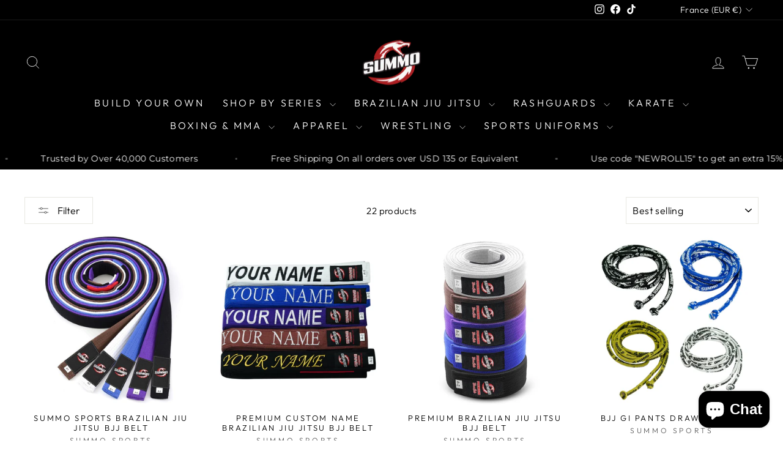

--- FILE ---
content_type: text/html; charset=utf-8
request_url: https://summosports.com/en-fr/collections/accessories
body_size: 68768
content:
<!doctype html>
<html class="no-js" lang="en" dir="ltr">
<head>
  <meta charset="utf-8">
  <meta http-equiv="X-UA-Compatible" content="IE=edge,chrome=1">
  <meta name="viewport" content="width=device-width,initial-scale=1">
  <meta name="theme-color" content="#111111">
  <link rel="canonical" href="https://summosports.com/en-fr/collections/accessories">
  <link rel="preconnect" href="https://cdn.shopify.com" crossorigin>
  <link rel="preconnect" href="https://fonts.shopifycdn.com" crossorigin>
  <link rel="dns-prefetch" href="https://productreviews.shopifycdn.com">
  <link rel="dns-prefetch" href="https://ajax.googleapis.com">
  <link rel="dns-prefetch" href="https://maps.googleapis.com">
  <link rel="dns-prefetch" href="https://maps.gstatic.com"><link rel="shortcut icon" href="//summosports.com/cdn/shop/files/summo_logo_1_32x32.png?v=1738141552" type="image/png" /><title>Accessories
&ndash; Summo Sports
</title>
<meta property="og:site_name" content="Summo Sports">
  <meta property="og:url" content="https://summosports.com/en-fr/collections/accessories">
  <meta property="og:title" content="Accessories">
  <meta property="og:type" content="website">
  <meta property="og:description" content="What you wear represents what you feel. We are all unique, why should our Gis be the same.
Take control of your fears by wearing the Personalized Gi of your style.
Presenting, for the first time ever, unique customized Gi with your unique style. Name in the back, your logo in front.
No need to order a large batch."><meta property="og:image" content="http://summosports.com/cdn/shop/collections/accessories-348810.jpg?v=1704891580">
    <meta property="og:image:secure_url" content="https://summosports.com/cdn/shop/collections/accessories-348810.jpg?v=1704891580">
    <meta property="og:image:width" content="1000">
    <meta property="og:image:height" content="1000"><meta name="twitter:site" content="@">
  <meta name="twitter:card" content="summary_large_image">
  <meta name="twitter:title" content="Accessories">
  <meta name="twitter:description" content="What you wear represents what you feel. We are all unique, why should our Gis be the same.
Take control of your fears by wearing the Personalized Gi of your style.
Presenting, for the first time ever, unique customized Gi with your unique style. Name in the back, your logo in front.
No need to order a large batch.">
<style data-shopify>@font-face {
  font-family: "Tenor Sans";
  font-weight: 400;
  font-style: normal;
  font-display: swap;
  src: url("//summosports.com/cdn/fonts/tenor_sans/tenorsans_n4.966071a72c28462a9256039d3e3dc5b0cf314f65.woff2") format("woff2"),
       url("//summosports.com/cdn/fonts/tenor_sans/tenorsans_n4.2282841d948f9649ba5c3cad6ea46df268141820.woff") format("woff");
}

  @font-face {
  font-family: Outfit;
  font-weight: 300;
  font-style: normal;
  font-display: swap;
  src: url("//summosports.com/cdn/fonts/outfit/outfit_n3.8c97ae4c4fac7c2ea467a6dc784857f4de7e0e37.woff2") format("woff2"),
       url("//summosports.com/cdn/fonts/outfit/outfit_n3.b50a189ccde91f9bceee88f207c18c09f0b62a7b.woff") format("woff");
}


  @font-face {
  font-family: Outfit;
  font-weight: 600;
  font-style: normal;
  font-display: swap;
  src: url("//summosports.com/cdn/fonts/outfit/outfit_n6.dfcbaa80187851df2e8384061616a8eaa1702fdc.woff2") format("woff2"),
       url("//summosports.com/cdn/fonts/outfit/outfit_n6.88384e9fc3e36038624caccb938f24ea8008a91d.woff") format("woff");
}

  
  
</style><link href="//summosports.com/cdn/shop/t/30/assets/theme.css?v=51418737388984916951753519524" rel="stylesheet" type="text/css" media="all" />
<style data-shopify>:root {
    --typeHeaderPrimary: "Tenor Sans";
    --typeHeaderFallback: sans-serif;
    --typeHeaderSize: 34px;
    --typeHeaderWeight: 400;
    --typeHeaderLineHeight: 1;
    --typeHeaderSpacing: 0.0em;

    --typeBasePrimary:Outfit;
    --typeBaseFallback:sans-serif;
    --typeBaseSize: 15px;
    --typeBaseWeight: 300;
    --typeBaseSpacing: 0.025em;
    --typeBaseLineHeight: 1.4;
    --typeBaselineHeightMinus01: 1.3;

    --typeCollectionTitle: 20px;

    --iconWeight: 2px;
    --iconLinecaps: miter;

    
        --buttonRadius: 0;
    

    --colorGridOverlayOpacity: 0.1;
    }

    .placeholder-content {
    background-image: linear-gradient(100deg, #ffffff 40%, #f7f7f7 63%, #ffffff 79%);
    }</style><script>
    document.documentElement.className = document.documentElement.className.replace('no-js', 'js');

    window.theme = window.theme || {};
    theme.routes = {
      home: "/en-fr",
      cart: "/en-fr/cart.js",
      cartPage: "/en-fr/cart",
      cartAdd: "/en-fr/cart/add.js",
      cartChange: "/en-fr/cart/change.js",
      search: "/en-fr/search",
      predictiveSearch: "/en-fr/search/suggest"
    };
    theme.strings = {
      soldOut: "Sold Out",
      unavailable: "Unavailable",
      inStockLabel: "In stock, ready to ship",
      oneStockLabel: "Low stock - [count] item left",
      otherStockLabel: "Low stock - [count] items left",
      willNotShipUntil: "Ready to ship [date]",
      willBeInStockAfter: "Back in stock [date]",
      waitingForStock: "Backordered, shipping soon",
      savePrice: "Save [saved_amount]",
      cartEmpty: "Your cart is currently empty.",
      cartTermsConfirmation: "You must agree with the terms and conditions of sales to check out",
      searchCollections: "Collections",
      searchPages: "Pages",
      searchArticles: "Articles",
      productFrom: "from ",
      maxQuantity: "You can only have [quantity] of [title] in your cart."
    };
    theme.settings = {
      cartType: "page",
      isCustomerTemplate: false,
      moneyFormat: "€{{amount_with_comma_separator}}",
      saveType: "percent",
      productImageSize: "natural",
      productImageCover: false,
      predictiveSearch: true,
      predictiveSearchType: null,
      predictiveSearchVendor: false,
      predictiveSearchPrice: false,
      quickView: false,
      themeName: 'Impulse',
      themeVersion: "7.5.2"
    };
  </script>

  <script>window.performance && window.performance.mark && window.performance.mark('shopify.content_for_header.start');</script><meta name="google-site-verification" content="k-TGvTtePRD1M8EgPmPDMuF-Oih3OE-NL2L9iZKQAog">
<meta name="facebook-domain-verification" content="x2995wt81dk8d9mrz2wztlae0hyv5y">
<meta name="facebook-domain-verification" content="768829uafw4hhn8huo20pifl5i8yvw">
<meta name="facebook-domain-verification" content="fle71uqdcy626y4vdnf9h8e2efqyg4">
<meta id="shopify-digital-wallet" name="shopify-digital-wallet" content="/25717801040/digital_wallets/dialog">
<meta name="shopify-checkout-api-token" content="d4278467daf82f6457b04f1b2cb814b2">
<meta id="in-context-paypal-metadata" data-shop-id="25717801040" data-venmo-supported="true" data-environment="production" data-locale="en_US" data-paypal-v4="true" data-currency="EUR">
<link rel="alternate" type="application/atom+xml" title="Feed" href="/en-fr/collections/accessories.atom" />
<link rel="alternate" hreflang="x-default" href="https://summosports.com/collections/accessories">
<link rel="alternate" hreflang="en" href="https://summosports.com/collections/accessories">
<link rel="alternate" hreflang="nl" href="https://summosports.com/nl/collections/accessories">
<link rel="alternate" hreflang="fr" href="https://summosports.com/fr/collections/accessories">
<link rel="alternate" hreflang="de" href="https://summosports.com/de/collections/accessories">
<link rel="alternate" hreflang="es" href="https://summosports.com/es/collections/accessories">
<link rel="alternate" hreflang="sv" href="https://summosports.com/sv/collections/accessories">
<link rel="alternate" hreflang="en-DE" href="https://summosports.com/en-de/collections/accessories">
<link rel="alternate" hreflang="en-FR" href="https://summosports.com/en-fr/collections/accessories">
<link rel="alternate" type="application/json+oembed" href="https://summosports.com/en-fr/collections/accessories.oembed">
<script async="async" src="/checkouts/internal/preloads.js?locale=en-FR"></script>
<link rel="preconnect" href="https://shop.app" crossorigin="anonymous">
<script async="async" src="https://shop.app/checkouts/internal/preloads.js?locale=en-FR&shop_id=25717801040" crossorigin="anonymous"></script>
<script id="apple-pay-shop-capabilities" type="application/json">{"shopId":25717801040,"countryCode":"US","currencyCode":"EUR","merchantCapabilities":["supports3DS"],"merchantId":"gid:\/\/shopify\/Shop\/25717801040","merchantName":"Summo Sports","requiredBillingContactFields":["postalAddress","email","phone"],"requiredShippingContactFields":["postalAddress","email","phone"],"shippingType":"shipping","supportedNetworks":["visa","masterCard","amex","discover","elo","jcb"],"total":{"type":"pending","label":"Summo Sports","amount":"1.00"},"shopifyPaymentsEnabled":true,"supportsSubscriptions":true}</script>
<script id="shopify-features" type="application/json">{"accessToken":"d4278467daf82f6457b04f1b2cb814b2","betas":["rich-media-storefront-analytics"],"domain":"summosports.com","predictiveSearch":true,"shopId":25717801040,"locale":"en"}</script>
<script>var Shopify = Shopify || {};
Shopify.shop = "summo-sports.myshopify.com";
Shopify.locale = "en";
Shopify.currency = {"active":"EUR","rate":"0.95"};
Shopify.country = "FR";
Shopify.theme = {"name":"IMPULSE BEFORE PRODUCT CUSTOMIZER-Sports Uniforms","id":127274188880,"schema_name":"Impulse","schema_version":"7.5.2","theme_store_id":857,"role":"main"};
Shopify.theme.handle = "null";
Shopify.theme.style = {"id":null,"handle":null};
Shopify.cdnHost = "summosports.com/cdn";
Shopify.routes = Shopify.routes || {};
Shopify.routes.root = "/en-fr/";</script>
<script type="module">!function(o){(o.Shopify=o.Shopify||{}).modules=!0}(window);</script>
<script>!function(o){function n(){var o=[];function n(){o.push(Array.prototype.slice.apply(arguments))}return n.q=o,n}var t=o.Shopify=o.Shopify||{};t.loadFeatures=n(),t.autoloadFeatures=n()}(window);</script>
<script>
  window.ShopifyPay = window.ShopifyPay || {};
  window.ShopifyPay.apiHost = "shop.app\/pay";
  window.ShopifyPay.redirectState = null;
</script>
<script id="shop-js-analytics" type="application/json">{"pageType":"collection"}</script>
<script defer="defer" async type="module" src="//summosports.com/cdn/shopifycloud/shop-js/modules/v2/client.init-shop-cart-sync_BdyHc3Nr.en.esm.js"></script>
<script defer="defer" async type="module" src="//summosports.com/cdn/shopifycloud/shop-js/modules/v2/chunk.common_Daul8nwZ.esm.js"></script>
<script type="module">
  await import("//summosports.com/cdn/shopifycloud/shop-js/modules/v2/client.init-shop-cart-sync_BdyHc3Nr.en.esm.js");
await import("//summosports.com/cdn/shopifycloud/shop-js/modules/v2/chunk.common_Daul8nwZ.esm.js");

  window.Shopify.SignInWithShop?.initShopCartSync?.({"fedCMEnabled":true,"windoidEnabled":true});

</script>
<script>
  window.Shopify = window.Shopify || {};
  if (!window.Shopify.featureAssets) window.Shopify.featureAssets = {};
  window.Shopify.featureAssets['shop-js'] = {"shop-cart-sync":["modules/v2/client.shop-cart-sync_QYOiDySF.en.esm.js","modules/v2/chunk.common_Daul8nwZ.esm.js"],"init-fed-cm":["modules/v2/client.init-fed-cm_DchLp9rc.en.esm.js","modules/v2/chunk.common_Daul8nwZ.esm.js"],"shop-button":["modules/v2/client.shop-button_OV7bAJc5.en.esm.js","modules/v2/chunk.common_Daul8nwZ.esm.js"],"init-windoid":["modules/v2/client.init-windoid_DwxFKQ8e.en.esm.js","modules/v2/chunk.common_Daul8nwZ.esm.js"],"shop-cash-offers":["modules/v2/client.shop-cash-offers_DWtL6Bq3.en.esm.js","modules/v2/chunk.common_Daul8nwZ.esm.js","modules/v2/chunk.modal_CQq8HTM6.esm.js"],"shop-toast-manager":["modules/v2/client.shop-toast-manager_CX9r1SjA.en.esm.js","modules/v2/chunk.common_Daul8nwZ.esm.js"],"init-shop-email-lookup-coordinator":["modules/v2/client.init-shop-email-lookup-coordinator_UhKnw74l.en.esm.js","modules/v2/chunk.common_Daul8nwZ.esm.js"],"pay-button":["modules/v2/client.pay-button_DzxNnLDY.en.esm.js","modules/v2/chunk.common_Daul8nwZ.esm.js"],"avatar":["modules/v2/client.avatar_BTnouDA3.en.esm.js"],"init-shop-cart-sync":["modules/v2/client.init-shop-cart-sync_BdyHc3Nr.en.esm.js","modules/v2/chunk.common_Daul8nwZ.esm.js"],"shop-login-button":["modules/v2/client.shop-login-button_D8B466_1.en.esm.js","modules/v2/chunk.common_Daul8nwZ.esm.js","modules/v2/chunk.modal_CQq8HTM6.esm.js"],"init-customer-accounts-sign-up":["modules/v2/client.init-customer-accounts-sign-up_C8fpPm4i.en.esm.js","modules/v2/client.shop-login-button_D8B466_1.en.esm.js","modules/v2/chunk.common_Daul8nwZ.esm.js","modules/v2/chunk.modal_CQq8HTM6.esm.js"],"init-shop-for-new-customer-accounts":["modules/v2/client.init-shop-for-new-customer-accounts_CVTO0Ztu.en.esm.js","modules/v2/client.shop-login-button_D8B466_1.en.esm.js","modules/v2/chunk.common_Daul8nwZ.esm.js","modules/v2/chunk.modal_CQq8HTM6.esm.js"],"init-customer-accounts":["modules/v2/client.init-customer-accounts_dRgKMfrE.en.esm.js","modules/v2/client.shop-login-button_D8B466_1.en.esm.js","modules/v2/chunk.common_Daul8nwZ.esm.js","modules/v2/chunk.modal_CQq8HTM6.esm.js"],"shop-follow-button":["modules/v2/client.shop-follow-button_CkZpjEct.en.esm.js","modules/v2/chunk.common_Daul8nwZ.esm.js","modules/v2/chunk.modal_CQq8HTM6.esm.js"],"lead-capture":["modules/v2/client.lead-capture_BntHBhfp.en.esm.js","modules/v2/chunk.common_Daul8nwZ.esm.js","modules/v2/chunk.modal_CQq8HTM6.esm.js"],"checkout-modal":["modules/v2/client.checkout-modal_CfxcYbTm.en.esm.js","modules/v2/chunk.common_Daul8nwZ.esm.js","modules/v2/chunk.modal_CQq8HTM6.esm.js"],"shop-login":["modules/v2/client.shop-login_Da4GZ2H6.en.esm.js","modules/v2/chunk.common_Daul8nwZ.esm.js","modules/v2/chunk.modal_CQq8HTM6.esm.js"],"payment-terms":["modules/v2/client.payment-terms_MV4M3zvL.en.esm.js","modules/v2/chunk.common_Daul8nwZ.esm.js","modules/v2/chunk.modal_CQq8HTM6.esm.js"]};
</script>
<script>(function() {
  var isLoaded = false;
  function asyncLoad() {
    if (isLoaded) return;
    isLoaded = true;
    var urls = ["https:\/\/cdn.productcustomizer.com\/storefront\/production-product-customizer-v2.js?shop=summo-sports.myshopify.com","https:\/\/contactform.hulkapps.com\/skeletopapp.js?shop=summo-sports.myshopify.com","https:\/\/app.kiwisizing.com\/web\/js\/dist\/kiwiSizing\/plugin\/SizingPlugin.prod.js?v=330\u0026shop=summo-sports.myshopify.com","https:\/\/loox.io\/widget\/4ybzRsMQhD\/loox.1574579377784.js?shop=summo-sports.myshopify.com","\/\/cdn.shopify.com\/proxy\/42c6a4ceab679f78a8391b3c98b0d537f74573db0a9c2fd7e384b35e377db4c2\/bingshoppingtool-t2app-prod.trafficmanager.net\/uet\/tracking_script?shop=summo-sports.myshopify.com\u0026sp-cache-control=cHVibGljLCBtYXgtYWdlPTkwMA","https:\/\/cdn.recovermycart.com\/scripts\/CartJS_v2.min.js?shop=summo-sports.myshopify.com\u0026shop=summo-sports.myshopify.com","https:\/\/tabs.tkdigital.dev\/scripts\/ne_smart_tabs_09f41db77ffa04e280654078fbdab7aa.js?shop=summo-sports.myshopify.com","https:\/\/intg.snapchat.com\/shopify\/shopify-scevent-init.js?id=ec5dfcdb-b60d-42d7-ae3f-396ab6375715\u0026shop=summo-sports.myshopify.com","\/\/cdn.shopify.com\/proxy\/0982e76ca0e384a34e22f1da2dc3b8f3c860d926e4b7f0d3ec10b327d577df7f\/api.goaffpro.com\/loader.js?shop=summo-sports.myshopify.com\u0026sp-cache-control=cHVibGljLCBtYXgtYWdlPTkwMA","https:\/\/cdn-bundler.nice-team.net\/app\/js\/bundler.js?shop=summo-sports.myshopify.com","\/\/cdn.shopify.com\/proxy\/3c249bd5b26d88a65132582a62f1216a20528c40ae5271e95bf035f14db5f42b\/bingshoppingtool-t2app-prod.trafficmanager.net\/api\/ShopifyMT\/v1\/uet\/tracking_script?shop=summo-sports.myshopify.com\u0026sp-cache-control=cHVibGljLCBtYXgtYWdlPTkwMA","https:\/\/reconvert-cdn.com\/assets\/js\/store_reconvert_node.js?v=2\u0026scid=M2JjYzAxZjdiOGI3ODA1OGM3ZTY2Nzc2ZWVkMGZhNzAuMmQ5YWM0ZmYwZDUzM2FmYzY3NDQzMGYwYzExMTFhODU=\u0026shop=summo-sports.myshopify.com","https:\/\/reconvert-cdn.com\/assets\/js\/reconvert_script_tags.mini.js?scid=M0pRRmxzb0pSVytlN3R3NXJrQjA2Zz09\u0026shop=summo-sports.myshopify.com","https:\/\/storage.nfcube.com\/instafeed-903444efaf17e8bd786bfdcc523a9e5d.js?shop=summo-sports.myshopify.com","https:\/\/id-shop.govx.com\/app\/summo-sports.myshopify.com\/govx.js?shop=summo-sports.myshopify.com","https:\/\/gcdn.incartupsell.com\/eedjc-crYv7LraUyTztZtk3FBM.js?c=1765819519\u0026shop=summo-sports.myshopify.com","https:\/\/sdk.postscript.io\/sdk-script-loader.bundle.js?shopId=308670\u0026shop=summo-sports.myshopify.com"];
    for (var i = 0; i < urls.length; i++) {
      var s = document.createElement('script');
      s.type = 'text/javascript';
      s.async = true;
      s.src = urls[i];
      var x = document.getElementsByTagName('script')[0];
      x.parentNode.insertBefore(s, x);
    }
  };
  if(window.attachEvent) {
    window.attachEvent('onload', asyncLoad);
  } else {
    window.addEventListener('load', asyncLoad, false);
  }
})();</script>
<script id="__st">var __st={"a":25717801040,"offset":-18000,"reqid":"1ec60b2e-d941-4dab-bc31-30493ef40bd2-1768994578","pageurl":"summosports.com\/en-fr\/collections\/accessories","u":"e03cee9b7653","p":"collection","rtyp":"collection","rid":154749010000};</script>
<script>window.ShopifyPaypalV4VisibilityTracking = true;</script>
<script id="captcha-bootstrap">!function(){'use strict';const t='contact',e='account',n='new_comment',o=[[t,t],['blogs',n],['comments',n],[t,'customer']],c=[[e,'customer_login'],[e,'guest_login'],[e,'recover_customer_password'],[e,'create_customer']],r=t=>t.map((([t,e])=>`form[action*='/${t}']:not([data-nocaptcha='true']) input[name='form_type'][value='${e}']`)).join(','),a=t=>()=>t?[...document.querySelectorAll(t)].map((t=>t.form)):[];function s(){const t=[...o],e=r(t);return a(e)}const i='password',u='form_key',d=['recaptcha-v3-token','g-recaptcha-response','h-captcha-response',i],f=()=>{try{return window.sessionStorage}catch{return}},m='__shopify_v',_=t=>t.elements[u];function p(t,e,n=!1){try{const o=window.sessionStorage,c=JSON.parse(o.getItem(e)),{data:r}=function(t){const{data:e,action:n}=t;return t[m]||n?{data:e,action:n}:{data:t,action:n}}(c);for(const[e,n]of Object.entries(r))t.elements[e]&&(t.elements[e].value=n);n&&o.removeItem(e)}catch(o){console.error('form repopulation failed',{error:o})}}const l='form_type',E='cptcha';function T(t){t.dataset[E]=!0}const w=window,h=w.document,L='Shopify',v='ce_forms',y='captcha';let A=!1;((t,e)=>{const n=(g='f06e6c50-85a8-45c8-87d0-21a2b65856fe',I='https://cdn.shopify.com/shopifycloud/storefront-forms-hcaptcha/ce_storefront_forms_captcha_hcaptcha.v1.5.2.iife.js',D={infoText:'Protected by hCaptcha',privacyText:'Privacy',termsText:'Terms'},(t,e,n)=>{const o=w[L][v],c=o.bindForm;if(c)return c(t,g,e,D).then(n);var r;o.q.push([[t,g,e,D],n]),r=I,A||(h.body.append(Object.assign(h.createElement('script'),{id:'captcha-provider',async:!0,src:r})),A=!0)});var g,I,D;w[L]=w[L]||{},w[L][v]=w[L][v]||{},w[L][v].q=[],w[L][y]=w[L][y]||{},w[L][y].protect=function(t,e){n(t,void 0,e),T(t)},Object.freeze(w[L][y]),function(t,e,n,w,h,L){const[v,y,A,g]=function(t,e,n){const i=e?o:[],u=t?c:[],d=[...i,...u],f=r(d),m=r(i),_=r(d.filter((([t,e])=>n.includes(e))));return[a(f),a(m),a(_),s()]}(w,h,L),I=t=>{const e=t.target;return e instanceof HTMLFormElement?e:e&&e.form},D=t=>v().includes(t);t.addEventListener('submit',(t=>{const e=I(t);if(!e)return;const n=D(e)&&!e.dataset.hcaptchaBound&&!e.dataset.recaptchaBound,o=_(e),c=g().includes(e)&&(!o||!o.value);(n||c)&&t.preventDefault(),c&&!n&&(function(t){try{if(!f())return;!function(t){const e=f();if(!e)return;const n=_(t);if(!n)return;const o=n.value;o&&e.removeItem(o)}(t);const e=Array.from(Array(32),(()=>Math.random().toString(36)[2])).join('');!function(t,e){_(t)||t.append(Object.assign(document.createElement('input'),{type:'hidden',name:u})),t.elements[u].value=e}(t,e),function(t,e){const n=f();if(!n)return;const o=[...t.querySelectorAll(`input[type='${i}']`)].map((({name:t})=>t)),c=[...d,...o],r={};for(const[a,s]of new FormData(t).entries())c.includes(a)||(r[a]=s);n.setItem(e,JSON.stringify({[m]:1,action:t.action,data:r}))}(t,e)}catch(e){console.error('failed to persist form',e)}}(e),e.submit())}));const S=(t,e)=>{t&&!t.dataset[E]&&(n(t,e.some((e=>e===t))),T(t))};for(const o of['focusin','change'])t.addEventListener(o,(t=>{const e=I(t);D(e)&&S(e,y())}));const B=e.get('form_key'),M=e.get(l),P=B&&M;t.addEventListener('DOMContentLoaded',(()=>{const t=y();if(P)for(const e of t)e.elements[l].value===M&&p(e,B);[...new Set([...A(),...v().filter((t=>'true'===t.dataset.shopifyCaptcha))])].forEach((e=>S(e,t)))}))}(h,new URLSearchParams(w.location.search),n,t,e,['guest_login'])})(!0,!0)}();</script>
<script integrity="sha256-4kQ18oKyAcykRKYeNunJcIwy7WH5gtpwJnB7kiuLZ1E=" data-source-attribution="shopify.loadfeatures" defer="defer" src="//summosports.com/cdn/shopifycloud/storefront/assets/storefront/load_feature-a0a9edcb.js" crossorigin="anonymous"></script>
<script crossorigin="anonymous" defer="defer" src="//summosports.com/cdn/shopifycloud/storefront/assets/shopify_pay/storefront-65b4c6d7.js?v=20250812"></script>
<script data-source-attribution="shopify.dynamic_checkout.dynamic.init">var Shopify=Shopify||{};Shopify.PaymentButton=Shopify.PaymentButton||{isStorefrontPortableWallets:!0,init:function(){window.Shopify.PaymentButton.init=function(){};var t=document.createElement("script");t.src="https://summosports.com/cdn/shopifycloud/portable-wallets/latest/portable-wallets.en.js",t.type="module",document.head.appendChild(t)}};
</script>
<script data-source-attribution="shopify.dynamic_checkout.buyer_consent">
  function portableWalletsHideBuyerConsent(e){var t=document.getElementById("shopify-buyer-consent"),n=document.getElementById("shopify-subscription-policy-button");t&&n&&(t.classList.add("hidden"),t.setAttribute("aria-hidden","true"),n.removeEventListener("click",e))}function portableWalletsShowBuyerConsent(e){var t=document.getElementById("shopify-buyer-consent"),n=document.getElementById("shopify-subscription-policy-button");t&&n&&(t.classList.remove("hidden"),t.removeAttribute("aria-hidden"),n.addEventListener("click",e))}window.Shopify?.PaymentButton&&(window.Shopify.PaymentButton.hideBuyerConsent=portableWalletsHideBuyerConsent,window.Shopify.PaymentButton.showBuyerConsent=portableWalletsShowBuyerConsent);
</script>
<script data-source-attribution="shopify.dynamic_checkout.cart.bootstrap">document.addEventListener("DOMContentLoaded",(function(){function t(){return document.querySelector("shopify-accelerated-checkout-cart, shopify-accelerated-checkout")}if(t())Shopify.PaymentButton.init();else{new MutationObserver((function(e,n){t()&&(Shopify.PaymentButton.init(),n.disconnect())})).observe(document.body,{childList:!0,subtree:!0})}}));
</script>
<script id='scb4127' type='text/javascript' async='' src='https://summosports.com/cdn/shopifycloud/privacy-banner/storefront-banner.js'></script><link id="shopify-accelerated-checkout-styles" rel="stylesheet" media="screen" href="https://summosports.com/cdn/shopifycloud/portable-wallets/latest/accelerated-checkout-backwards-compat.css" crossorigin="anonymous">
<style id="shopify-accelerated-checkout-cart">
        #shopify-buyer-consent {
  margin-top: 1em;
  display: inline-block;
  width: 100%;
}

#shopify-buyer-consent.hidden {
  display: none;
}

#shopify-subscription-policy-button {
  background: none;
  border: none;
  padding: 0;
  text-decoration: underline;
  font-size: inherit;
  cursor: pointer;
}

#shopify-subscription-policy-button::before {
  box-shadow: none;
}

      </style>

<script>window.performance && window.performance.mark && window.performance.mark('shopify.content_for_header.end');</script>

  <script src="//summosports.com/cdn/shop/t/30/assets/vendor-scripts-v11.js" defer="defer"></script><link rel="stylesheet" href="//summosports.com/cdn/shop/t/30/assets/country-flags.css"><script src="//summosports.com/cdn/shop/t/30/assets/theme.js?v=5752361098415077631753519482" defer="defer"></script>


<script>
  document.addEventListener("DOMContentLoaded", function(event) {
    const style = document.getElementById('wsg-custom-style');
    if (typeof window.isWsgCustomer != "undefined" && isWsgCustomer) {
      style.innerHTML = `
        ${style.innerHTML} 
        /* A friend of hideWsg - this will _show_ only for wsg customers. Add class to an element to use */
        .showWsg {
          display: unset;
        }
        /* wholesale only CSS */
        .additional-checkout-buttons, .shopify-payment-button,
        .loading > svg,
        .shopify-payment-terms {
          display: none !important;
        }
        .wsg-proxy-container select {
          background-color: 
          ${
        document.querySelector('input').style.backgroundColor
          ? document.querySelector('input').style.backgroundColor
          : 'white'
        } !important;
        }
      `;
    } else {
      style.innerHTML = `
        ${style.innerHTML}
        /* Add CSS rules here for NOT wsg customers - great to hide elements from retail when we can't access the code driving the element */
        
      `;
    }

    if (typeof window.embedButtonBg !== undefined && typeof window.embedButtonText !== undefined && window.embedButtonBg !== window.embedButtonText) {
      style.innerHTML = `
        ${style.innerHTML}
        .wsg-button-fix {
          background: ${embedButtonBg} !important;
          border-color: ${embedButtonBg} !important;
          color: ${embedButtonText} !important;
        }
      `;
    }

    // =========================
    //         CUSTOM JS
    // ==========================
    if (document.querySelector(".wsg-proxy-container")) {
      initNodeObserver(wsgCustomJs);
    }
  })

  function wsgCustomJs() {
  
  (function() {
  const map = {
    '/pages/ws-account-create':          'wsg-login-link',
    '/pages/wholesale-registration-form':'loginLinkA'
  };
  const path = window.location.pathname; 
  
  for (const [route, elementId] of Object.entries(map)) {
    if (path.includes(route)) {
      const link = document.getElementById(elementId);
      if (link) link.href = '/account';
      break; 
    }
  }
})();

    // update button classes
    const button = document.querySelectorAll(".wsg-button-fix");
    let buttonClass = "xxButtonClassesHerexx";
    buttonClass = buttonClass.split(" ");
    for (let i = 0; i < button.length; i++) {
      button[i].classList.add(... buttonClass);
    }

    // wsgCustomJs window placeholder
    // update secondary btn color on proxy cart
    if (document.getElementById("wsg-checkout-one")) {
      const checkoutButton = document.getElementById("wsg-checkout-one");
      let wsgBtnColor = window.getComputedStyle(checkoutButton).backgroundColor;
      let wsgBtnBackground = "none";
      let wsgBtnBorder = "thin solid " + wsgBtnColor;
      let wsgBtnPadding = window.getComputedStyle(checkoutButton).padding;
      let spofBtn = document.querySelectorAll(".spof-btn");
      for (let i = 0; i < spofBtn.length; i++) {
        spofBtn[i].style.background = wsgBtnBackground;
        spofBtn[i].style.color = wsgBtnColor;
        spofBtn[i].style.border = wsgBtnBorder;
        spofBtn[i].style.padding = wsgBtnPadding;
      }
    }

    // update Quick Order Form label
    if (typeof window.embedSPOFLabel != "undefined" && embedSPOFLabel) {
      document.querySelectorAll(".spof-btn").forEach(function(spofBtn) {
        spofBtn.removeAttribute("data-translation-selector");
        spofBtn.innerHTML = embedSPOFLabel;
      });
    }
  }

  function initNodeObserver(onChangeNodeCallback) {

    // Select the node that will be observed for mutations
    const targetNode = document.querySelector(".wsg-proxy-container");

    // Options for the observer (which mutations to observe)
    const config = {
      attributes: true,
      childList: true,
      subtree: true
    };

    // Callback function to execute when mutations are observed
    const callback = function(mutationsList, observer) {
      for (const mutation of mutationsList) {
        if (mutation.type === 'childList') {
          onChangeNodeCallback();
          observer.disconnect();
        }
      }
    };

    // Create an observer instance linked to the callback function
    const observer = new MutationObserver(callback);

    // Start observing the target node for configured mutations
    observer.observe(targetNode, config);
  }
</script>


<style id="wsg-custom-style">
  /* A friend of hideWsg - this will _show_ only for wsg customers. Add class to an element to use */
  .showWsg {
    display: none;
  }
  /* Signup/login */
  #wsg-signup select,
  #wsg-signup input,
  #wsg-signup textarea {
    height: 46px;
    border: thin solid #d1d1d1;
    padding: 6px 10px;
  }
  #wsg-signup textarea {
    min-height: 100px;
  }
  .wsg-login-input {
    height: 46px;
    border: thin solid #d1d1d1;
    padding: 6px 10px;
  }
/*   Quick Order Form */
  .wsg-table td {
    border: none;
    min-width: 150px;
  }
  .wsg-table tr {
    border-bottom: thin solid #d1d1d1; 
    border-left: none;
  }
  .wsg-table input[type="number"] {
    border: thin solid #d1d1d1;
    padding: 5px 15px;
    min-height: 42px;
  }
  #wsg-spof-link a {
    text-decoration: inherit;
    color: inherit;
  }
  .wsg-proxy-container {
    margin-top: 0% !important;
  }
  @media screen and (max-width:768px){
    .wsg-proxy-container .wsg-table input[type="number"] {
        max-width: 80%; 
    }
    .wsg-center img {
      width: 50px !important;
    }
    .wsg-variant-price-area {
      min-width: 70px !important;
    }
  }
  /* Submit button */
  #wsg-cart-update{
    padding: 8px 10px;
    min-height: 45px;
    max-width: 100% !important;
  }
  .wsg-table {
    background: inherit !important;
  }
  .wsg-spof-container-main {
    background: inherit !important;
  }
  /* General fixes */
  .wsg-hide-prices {
    opacity: 0;
  }
  .wsg-ws-only .button {
    margin: 0;
  }
  .wsg-proxy-container {
    margin-block: 2rem !important;
  }
  #wsg-account-create .wsg-submit-copy {
    color: rgb(255, 255, 255) !important;
    background: rgb(17, 17, 17) !important;
    border: none !important;
    text-transform: uppercase !important;
  }
</style>







<!-- BEGIN app block: shopify://apps/hulk-form-builder/blocks/app-embed/b6b8dd14-356b-4725-a4ed-77232212b3c3 --><!-- BEGIN app snippet: hulkapps-formbuilder-theme-ext --><script type="text/javascript">
  
  if (typeof window.formbuilder_customer != "object") {
        window.formbuilder_customer = {}
  }

  window.hulkFormBuilder = {
    form_data: {"form_Z2xdD2q1IOSGJd-NWTJUSg":{"uuid":"Z2xdD2q1IOSGJd-NWTJUSg","form_name":"Sports Uniforms Form","form_data":{"div_back_gradient_1":"#fff","div_back_gradient_2":"#fff","back_color":"#fff","form_title":"\u003ch3 style=\"text-align: center;\"\u003eGet Your Mockup \u0026amp; Quote\u003c\/h3\u003e\n","form_submit":"Submit","after_submit":"hideAndmessage","after_submit_msg":"","captcha_enable":"no","label_style":"inlineLabels","input_border_radius":"5","back_type":"transparent","input_back_color":"#bcbcbc","input_back_color_hover":"#e1e1e1","back_shadow":"none","label_font_clr":"#333333","input_font_clr":"#333333","button_align":"fullBtn","button_clr":"#fff","button_back_clr":"#333333","button_border_radius":"2","form_width":"600px","form_border_size":"2","form_border_clr":"#c7c7c7","form_border_radius":"1","label_font_size":"14","input_font_size":"12","button_font_size":"16","form_padding":"35","input_border_color":"#ccc","input_border_color_hover":"#ccc","btn_border_clr":"#333333","btn_border_size":"1","form_name":"Sports Uniforms Form","":"uniforms@summosports.com","form_emails":"uniforms@summosports.com","admin_email_subject":"New form submission received.","admin_email_message":"Hi [first-name of store owner],\u003cbr\u003eSomeone just submitted a response to your form.\u003cbr\u003ePlease find the details below:","form_access_message":"\u003cp\u003ePlease login to access the form\u003cbr\u003eDo not have an account? Create account\u003c\/p\u003e","notification_email_send":true,"form_banner_alignment":"left","formElements":[{"type":"text","position":0,"label":"First Name","customClass":"","halfwidth":"yes","Conditions":{},"page_number":1},{"type":"text","position":1,"label":"Last Name","halfwidth":"yes","Conditions":{},"page_number":1},{"type":"email","position":2,"label":"Email","required":"yes","email_confirm":"yes","Conditions":{},"page_number":1},{"Conditions":{},"type":"phone","position":3,"label":"Phone Number","page_number":1},{"type":"select","position":4,"label":"Sports","values":"Baseball\nFootball\nBasketball\nSoccer","Conditions":{},"elementCost":{},"required":"yes","page_number":1},{"Conditions":{},"type":"select","position":5,"label":"Estimated Quantities","required":"yes","values":"1-5\n6-20\n21-50\n51-100\n101-200\n200+","elementCost":{},"page_number":1},{"type":"textarea","position":6,"label":"Message \/ Some Details About Your Design","required":"yes","Conditions":{},"page_number":1},{"Conditions":{},"type":"image","position":7,"label":"Upload your design files or existing mockups to ensure we create the best mockups for you.","imageMultiple":"yes","enable_drag_and_drop":"yes","page_number":1}]},"is_spam_form":false,"shop_uuid":"7t0ROHssRInZDlwIv8G80A","shop_timezone":"America\/New_York","shop_id":117065,"shop_is_after_submit_enabled":true,"shop_shopify_plan":"professional","shop_shopify_domain":"summo-sports.myshopify.com","shop_remove_watermark":false,"shop_created_at":"2024-09-20T11:14:46.167-05:00"}},
    shop_data: {"shop_7t0ROHssRInZDlwIv8G80A":{"shop_uuid":"7t0ROHssRInZDlwIv8G80A","shop_timezone":"America\/New_York","shop_id":117065,"shop_is_after_submit_enabled":true,"shop_shopify_plan":"Advanced","shop_shopify_domain":"summo-sports.myshopify.com","shop_created_at":"2024-09-20T11:14:46.167-05:00","is_skip_metafield":false,"shop_deleted":false,"shop_disabled":false}},
    settings_data: {"shop_settings":{"shop_customise_msgs":[],"default_customise_msgs":{"is_required":"is required","thank_you":"Thank you! The form was submitted successfully.","processing":"Processing...","valid_data":"Please provide valid data","valid_email":"Provide valid email format","valid_tags":"HTML Tags are not allowed","valid_phone":"Provide valid phone number","valid_captcha":"Please provide valid captcha response","valid_url":"Provide valid URL","only_number_alloud":"Provide valid number in","number_less":"must be less than","number_more":"must be more than","image_must_less":"Image must be less than 20MB","image_number":"Images allowed","image_extension":"Invalid extension! Please provide image file","error_image_upload":"Error in image upload. Please try again.","error_file_upload":"Error in file upload. Please try again.","your_response":"Your response","error_form_submit":"Error occur.Please try again after sometime.","email_submitted":"Form with this email is already submitted","invalid_email_by_zerobounce":"The email address you entered appears to be invalid. Please check it and try again.","download_file":"Download file","card_details_invalid":"Your card details are invalid","card_details":"Card details","please_enter_card_details":"Please enter card details","card_number":"Card number","exp_mm":"Exp MM","exp_yy":"Exp YY","crd_cvc":"CVV","payment_value":"Payment amount","please_enter_payment_amount":"Please enter payment amount","address1":"Address line 1","address2":"Address line 2","city":"City","province":"Province","zipcode":"Zip code","country":"Country","blocked_domain":"This form does not accept addresses from","file_must_less":"File must be less than 20MB","file_extension":"Invalid extension! Please provide file","only_file_number_alloud":"files allowed","previous":"Previous","next":"Next","must_have_a_input":"Please enter at least one field.","please_enter_required_data":"Please enter required data","atleast_one_special_char":"Include at least one special character","atleast_one_lowercase_char":"Include at least one lowercase character","atleast_one_uppercase_char":"Include at least one uppercase character","atleast_one_number":"Include at least one number","must_have_8_chars":"Must have 8 characters long","be_between_8_and_12_chars":"Be between 8 and 12 characters long","please_select":"Please Select","phone_submitted":"Form with this phone number is already submitted","user_res_parse_error":"Error while submitting the form","valid_same_values":"values must be same","product_choice_clear_selection":"Clear Selection","picture_choice_clear_selection":"Clear Selection","remove_all_for_file_image_upload":"Remove All","invalid_file_type_for_image_upload":"You can't upload files of this type.","invalid_file_type_for_signature_upload":"You can't upload files of this type.","max_files_exceeded_for_file_upload":"You can not upload any more files.","max_files_exceeded_for_image_upload":"You can not upload any more files.","file_already_exist":"File already uploaded","max_limit_exceed":"You have added the maximum number of text fields.","cancel_upload_for_file_upload":"Cancel upload","cancel_upload_for_image_upload":"Cancel upload","cancel_upload_for_signature_upload":"Cancel upload"},"shop_blocked_domains":[]}},
    features_data: {"shop_plan_features":{"shop_plan_features":["unlimited-forms","full-design-customization","export-form-submissions","multiple-recipients-for-form-submissions","multiple-admin-notifications","enable-captcha","unlimited-file-uploads","save-submitted-form-data","set-auto-response-message","conditional-logic","form-banner","save-as-draft-facility","include-user-response-in-admin-email","disable-form-submission","file-upload"]}},
    shop: null,
    shop_id: null,
    plan_features: null,
    validateDoubleQuotes: false,
    assets: {
      extraFunctions: "https://cdn.shopify.com/extensions/019bb5ee-ec40-7527-955d-c1b8751eb060/form-builder-by-hulkapps-50/assets/extra-functions.js",
      extraStyles: "https://cdn.shopify.com/extensions/019bb5ee-ec40-7527-955d-c1b8751eb060/form-builder-by-hulkapps-50/assets/extra-styles.css",
      bootstrapStyles: "https://cdn.shopify.com/extensions/019bb5ee-ec40-7527-955d-c1b8751eb060/form-builder-by-hulkapps-50/assets/theme-app-extension-bootstrap.css"
    },
    translations: {
      htmlTagNotAllowed: "HTML Tags are not allowed",
      sqlQueryNotAllowed: "SQL Queries are not allowed",
      doubleQuoteNotAllowed: "Double quotes are not allowed",
      vorwerkHttpWwwNotAllowed: "The words \u0026#39;http\u0026#39; and \u0026#39;www\u0026#39; are not allowed. Please remove them and try again.",
      maxTextFieldsReached: "You have added the maximum number of text fields.",
      avoidNegativeWords: "Avoid negative words: Don\u0026#39;t use negative words in your contact message.",
      customDesignOnly: "This form is for custom designs requests. For general inquiries please contact our team at info@stagheaddesigns.com",
      zerobounceApiErrorMsg: "We couldn\u0026#39;t verify your email due to a technical issue. Please try again later.",
    }

  }

  

  window.FbThemeAppExtSettingsHash = {}
  
</script><!-- END app snippet --><!-- END app block --><!-- BEGIN app block: shopify://apps/pagefly-page-builder/blocks/app-embed/83e179f7-59a0-4589-8c66-c0dddf959200 -->

<!-- BEGIN app snippet: pagefly-cro-ab-testing-main -->







<script>
  ;(function () {
    const url = new URL(window.location)
    const viewParam = url.searchParams.get('view')
    if (viewParam && viewParam.includes('variant-pf-')) {
      url.searchParams.set('pf_v', viewParam)
      url.searchParams.delete('view')
      window.history.replaceState({}, '', url)
    }
  })()
</script>



<script type='module'>
  
  window.PAGEFLY_CRO = window.PAGEFLY_CRO || {}

  window.PAGEFLY_CRO['data_debug'] = {
    original_template_suffix: "all_collections",
    allow_ab_test: false,
    ab_test_start_time: 0,
    ab_test_end_time: 0,
    today_date_time: 1768994579000,
  }
  window.PAGEFLY_CRO['GA4'] = { enabled: false}
</script>

<!-- END app snippet -->








  <script src='https://cdn.shopify.com/extensions/019bb4f9-aed6-78a3-be91-e9d44663e6bf/pagefly-page-builder-215/assets/pagefly-helper.js' defer='defer'></script>

  <script src='https://cdn.shopify.com/extensions/019bb4f9-aed6-78a3-be91-e9d44663e6bf/pagefly-page-builder-215/assets/pagefly-general-helper.js' defer='defer'></script>

  <script src='https://cdn.shopify.com/extensions/019bb4f9-aed6-78a3-be91-e9d44663e6bf/pagefly-page-builder-215/assets/pagefly-snap-slider.js' defer='defer'></script>

  <script src='https://cdn.shopify.com/extensions/019bb4f9-aed6-78a3-be91-e9d44663e6bf/pagefly-page-builder-215/assets/pagefly-slideshow-v3.js' defer='defer'></script>

  <script src='https://cdn.shopify.com/extensions/019bb4f9-aed6-78a3-be91-e9d44663e6bf/pagefly-page-builder-215/assets/pagefly-slideshow-v4.js' defer='defer'></script>

  <script src='https://cdn.shopify.com/extensions/019bb4f9-aed6-78a3-be91-e9d44663e6bf/pagefly-page-builder-215/assets/pagefly-glider.js' defer='defer'></script>

  <script src='https://cdn.shopify.com/extensions/019bb4f9-aed6-78a3-be91-e9d44663e6bf/pagefly-page-builder-215/assets/pagefly-slideshow-v1-v2.js' defer='defer'></script>

  <script src='https://cdn.shopify.com/extensions/019bb4f9-aed6-78a3-be91-e9d44663e6bf/pagefly-page-builder-215/assets/pagefly-product-media.js' defer='defer'></script>

  <script src='https://cdn.shopify.com/extensions/019bb4f9-aed6-78a3-be91-e9d44663e6bf/pagefly-page-builder-215/assets/pagefly-product.js' defer='defer'></script>


<script id='pagefly-helper-data' type='application/json'>
  {
    "page_optimization": {
      "assets_prefetching": false
    },
    "elements_asset_mapper": {
      "Accordion": "https://cdn.shopify.com/extensions/019bb4f9-aed6-78a3-be91-e9d44663e6bf/pagefly-page-builder-215/assets/pagefly-accordion.js",
      "Accordion3": "https://cdn.shopify.com/extensions/019bb4f9-aed6-78a3-be91-e9d44663e6bf/pagefly-page-builder-215/assets/pagefly-accordion3.js",
      "CountDown": "https://cdn.shopify.com/extensions/019bb4f9-aed6-78a3-be91-e9d44663e6bf/pagefly-page-builder-215/assets/pagefly-countdown.js",
      "GMap1": "https://cdn.shopify.com/extensions/019bb4f9-aed6-78a3-be91-e9d44663e6bf/pagefly-page-builder-215/assets/pagefly-gmap.js",
      "GMap2": "https://cdn.shopify.com/extensions/019bb4f9-aed6-78a3-be91-e9d44663e6bf/pagefly-page-builder-215/assets/pagefly-gmap.js",
      "GMapBasicV2": "https://cdn.shopify.com/extensions/019bb4f9-aed6-78a3-be91-e9d44663e6bf/pagefly-page-builder-215/assets/pagefly-gmap.js",
      "GMapAdvancedV2": "https://cdn.shopify.com/extensions/019bb4f9-aed6-78a3-be91-e9d44663e6bf/pagefly-page-builder-215/assets/pagefly-gmap.js",
      "HTML.Video": "https://cdn.shopify.com/extensions/019bb4f9-aed6-78a3-be91-e9d44663e6bf/pagefly-page-builder-215/assets/pagefly-htmlvideo.js",
      "HTML.Video2": "https://cdn.shopify.com/extensions/019bb4f9-aed6-78a3-be91-e9d44663e6bf/pagefly-page-builder-215/assets/pagefly-htmlvideo2.js",
      "HTML.Video3": "https://cdn.shopify.com/extensions/019bb4f9-aed6-78a3-be91-e9d44663e6bf/pagefly-page-builder-215/assets/pagefly-htmlvideo2.js",
      "BackgroundVideo": "https://cdn.shopify.com/extensions/019bb4f9-aed6-78a3-be91-e9d44663e6bf/pagefly-page-builder-215/assets/pagefly-htmlvideo2.js",
      "Instagram": "https://cdn.shopify.com/extensions/019bb4f9-aed6-78a3-be91-e9d44663e6bf/pagefly-page-builder-215/assets/pagefly-instagram.js",
      "Instagram2": "https://cdn.shopify.com/extensions/019bb4f9-aed6-78a3-be91-e9d44663e6bf/pagefly-page-builder-215/assets/pagefly-instagram.js",
      "Insta3": "https://cdn.shopify.com/extensions/019bb4f9-aed6-78a3-be91-e9d44663e6bf/pagefly-page-builder-215/assets/pagefly-instagram3.js",
      "Tabs": "https://cdn.shopify.com/extensions/019bb4f9-aed6-78a3-be91-e9d44663e6bf/pagefly-page-builder-215/assets/pagefly-tab.js",
      "Tabs3": "https://cdn.shopify.com/extensions/019bb4f9-aed6-78a3-be91-e9d44663e6bf/pagefly-page-builder-215/assets/pagefly-tab3.js",
      "ProductBox": "https://cdn.shopify.com/extensions/019bb4f9-aed6-78a3-be91-e9d44663e6bf/pagefly-page-builder-215/assets/pagefly-cart.js",
      "FBPageBox2": "https://cdn.shopify.com/extensions/019bb4f9-aed6-78a3-be91-e9d44663e6bf/pagefly-page-builder-215/assets/pagefly-facebook.js",
      "FBLikeButton2": "https://cdn.shopify.com/extensions/019bb4f9-aed6-78a3-be91-e9d44663e6bf/pagefly-page-builder-215/assets/pagefly-facebook.js",
      "TwitterFeed2": "https://cdn.shopify.com/extensions/019bb4f9-aed6-78a3-be91-e9d44663e6bf/pagefly-page-builder-215/assets/pagefly-twitter.js",
      "Paragraph4": "https://cdn.shopify.com/extensions/019bb4f9-aed6-78a3-be91-e9d44663e6bf/pagefly-page-builder-215/assets/pagefly-paragraph4.js",

      "AliReviews": "https://cdn.shopify.com/extensions/019bb4f9-aed6-78a3-be91-e9d44663e6bf/pagefly-page-builder-215/assets/pagefly-3rd-elements.js",
      "BackInStock": "https://cdn.shopify.com/extensions/019bb4f9-aed6-78a3-be91-e9d44663e6bf/pagefly-page-builder-215/assets/pagefly-3rd-elements.js",
      "GloboBackInStock": "https://cdn.shopify.com/extensions/019bb4f9-aed6-78a3-be91-e9d44663e6bf/pagefly-page-builder-215/assets/pagefly-3rd-elements.js",
      "GrowaveWishlist": "https://cdn.shopify.com/extensions/019bb4f9-aed6-78a3-be91-e9d44663e6bf/pagefly-page-builder-215/assets/pagefly-3rd-elements.js",
      "InfiniteOptionsShopPad": "https://cdn.shopify.com/extensions/019bb4f9-aed6-78a3-be91-e9d44663e6bf/pagefly-page-builder-215/assets/pagefly-3rd-elements.js",
      "InkybayProductPersonalizer": "https://cdn.shopify.com/extensions/019bb4f9-aed6-78a3-be91-e9d44663e6bf/pagefly-page-builder-215/assets/pagefly-3rd-elements.js",
      "LimeSpot": "https://cdn.shopify.com/extensions/019bb4f9-aed6-78a3-be91-e9d44663e6bf/pagefly-page-builder-215/assets/pagefly-3rd-elements.js",
      "Loox": "https://cdn.shopify.com/extensions/019bb4f9-aed6-78a3-be91-e9d44663e6bf/pagefly-page-builder-215/assets/pagefly-3rd-elements.js",
      "Opinew": "https://cdn.shopify.com/extensions/019bb4f9-aed6-78a3-be91-e9d44663e6bf/pagefly-page-builder-215/assets/pagefly-3rd-elements.js",
      "Powr": "https://cdn.shopify.com/extensions/019bb4f9-aed6-78a3-be91-e9d44663e6bf/pagefly-page-builder-215/assets/pagefly-3rd-elements.js",
      "ProductReviews": "https://cdn.shopify.com/extensions/019bb4f9-aed6-78a3-be91-e9d44663e6bf/pagefly-page-builder-215/assets/pagefly-3rd-elements.js",
      "PushOwl": "https://cdn.shopify.com/extensions/019bb4f9-aed6-78a3-be91-e9d44663e6bf/pagefly-page-builder-215/assets/pagefly-3rd-elements.js",
      "ReCharge": "https://cdn.shopify.com/extensions/019bb4f9-aed6-78a3-be91-e9d44663e6bf/pagefly-page-builder-215/assets/pagefly-3rd-elements.js",
      "Rivyo": "https://cdn.shopify.com/extensions/019bb4f9-aed6-78a3-be91-e9d44663e6bf/pagefly-page-builder-215/assets/pagefly-3rd-elements.js",
      "TrackingMore": "https://cdn.shopify.com/extensions/019bb4f9-aed6-78a3-be91-e9d44663e6bf/pagefly-page-builder-215/assets/pagefly-3rd-elements.js",
      "Vitals": "https://cdn.shopify.com/extensions/019bb4f9-aed6-78a3-be91-e9d44663e6bf/pagefly-page-builder-215/assets/pagefly-3rd-elements.js",
      "Wiser": "https://cdn.shopify.com/extensions/019bb4f9-aed6-78a3-be91-e9d44663e6bf/pagefly-page-builder-215/assets/pagefly-3rd-elements.js"
    },
    "custom_elements_mapper": {
      "pf-click-action-element": "https://cdn.shopify.com/extensions/019bb4f9-aed6-78a3-be91-e9d44663e6bf/pagefly-page-builder-215/assets/pagefly-click-action-element.js",
      "pf-dialog-element": "https://cdn.shopify.com/extensions/019bb4f9-aed6-78a3-be91-e9d44663e6bf/pagefly-page-builder-215/assets/pagefly-dialog-element.js"
    }
  }
</script>


<!-- END app block --><!-- BEGIN app block: shopify://apps/bundler/blocks/bundler-script-append/7a6ae1b8-3b16-449b-8429-8bb89a62c664 --><script defer="defer">
	/**	Bundler script loader, version number: 2.0 */
	(function(){
		var loadScript=function(a,b){var c=document.createElement("script");c.type="text/javascript",c.readyState?c.onreadystatechange=function(){("loaded"==c.readyState||"complete"==c.readyState)&&(c.onreadystatechange=null,b())}:c.onload=function(){b()},c.src=a,document.getElementsByTagName("head")[0].appendChild(c)};
		appendScriptUrl('summo-sports.myshopify.com');

		// get script url and append timestamp of last change
		function appendScriptUrl(shop) {

			var timeStamp = Math.floor(Date.now() / (1000*1*1));
			var timestampUrl = 'https://bundler.nice-team.net/app/shop/status/'+shop+'.js?'+timeStamp;

			loadScript(timestampUrl, function() {
				// append app script
				if (typeof bundler_settings_updated == 'undefined') {
					console.log('settings are undefined');
					bundler_settings_updated = 'default-by-script';
				}
				var scriptUrl = "https://cdn-bundler.nice-team.net/app/js/bundler-script.js?shop="+shop+"&"+bundler_settings_updated;
				loadScript(scriptUrl, function(){});
			});
		}
	})();

	var BndlrScriptAppended = true;
	
</script>

<!-- END app block --><!-- BEGIN app block: shopify://apps/zepto-product-personalizer/blocks/product_personalizer_main/7411210d-7b32-4c09-9455-e129e3be4729 -->
<!-- BEGIN app snippet: zepto_common --><script>
var pplr_cart = {"note":null,"attributes":{},"original_total_price":0,"total_price":0,"total_discount":0,"total_weight":0.0,"item_count":0,"items":[],"requires_shipping":false,"currency":"EUR","items_subtotal_price":0,"cart_level_discount_applications":[],"checkout_charge_amount":0};
var pplr_shop_currency = "USD";
var pplr_enabled_currencies_size = 10;
var pplr_money_formate = "€{{amount_with_comma_separator}}";
var pplr_manual_theme_selector=["CartCount span:first","tr:has([name*=updates])","tr img:first",".line-item__title",".cart__item--price .cart__price",".grid__item.one-half.text-right",".pplr_item_remove",".ajaxcart__qty",".header__cart-price-bubble span[data-cart-price-bubble]","form[action*=cart] [name=checkout]","Click To View Image","1","Discount Code {{ code }} is invalid","Discount code","Apply","#pplr_D_class","Subtotal","Shipping","EST. Total","100"];
</script>
<script defer src="//cdn-zeptoapps.com/product-personalizer/pplr_common.js?v=21" ></script><!-- END app snippet -->

<!-- END app block --><!-- BEGIN app block: shopify://apps/hulk-contact-us-form/blocks/app-embed/a9c778db-ef3e-4d3b-8775-c01d242fd46f --><!-- END app block --><!-- BEGIN app block: shopify://apps/wholesale-gorilla/blocks/wsg-header/c48d0487-dff9-41a4-94c8-ec6173fe8b8d -->

   
  















  <!-- check for wsg customer - this now downcases to compare so we are no longer concerned about case matching in tags -->


      
      
      
      
      
      <!-- ajax data -->
      
        
          
        
      
      <script>
        console.log("Wsg-header release 5.22.24")
        // here we need to check if we on a previw theme and set the shop config from the metafield
        
const wsgShopConfigMetafields = {
            
          
            
          
            
          
            
              shopConfig : {"btnClasses":"","hideDomElements":[".hideWsg",".product__price--compare"],"wsgPriceSelectors":{"productPrice":[".product__price"],"collectionPrices":[".grid-product__price"]},"autoInstall":false,"wsgMultiAjax":false,"wsgAjaxSettings":{"price":".cart__price","linePrice":"","subtotal":"div[data-subtotal]","checkoutBtn":".cart__checkout"},"wsgSwatch":"","wsgAccountPageSelector":"h1.section-header__title","wsgVolumeTable":".add-to-cart","excludedSections":[],"productSelectors":[".grid-product",".results--products li"],"wsgQVSelector":[""],"fileList":[],"wsgVersion":6,"installing":false,"themeId":127274188880},
            
          
            
              shopConfig120711708752 : {"btnClasses":"","hideDomElements":[".hideWsg"],"wsgPriceSelectors":{"productPrice":[".product-block--price"],"collectionPrices":[".grid-product__price"]},"autoInstall":true,"wsgMultiAjax":false,"wsgAjaxSettings":{"price":"","linePrice":"","subtotal":"","checkoutBtn":""},"wsgSwatch":"","wsgAccountPageSelector":".announcement-bar","wsgVolumeTable":".add-to-cart","excludedSections":[],"productSelectors":[".collection-grid__wrapper .grid-product"],"wsgQVSelector":[""],"fileList":[],"wsgVersion":6,"themeId":120711708752},
            
          
            
              shopConfig125082009680 : {"btnClasses":"","hideDomElements":[".hideWsg",".product__price--compare"],"wsgPriceSelectors":{"productPrice":[".product__price"],"collectionPrices":[".grid-product__price"]},"autoInstall":false,"wsgMultiAjax":false,"wsgAjaxSettings":{"price":".cart__price","linePrice":"","subtotal":"div[data-subtotal]","checkoutBtn":".cart__checkout"},"wsgSwatch":"","wsgAccountPageSelector":"h1.section-header__title","wsgVolumeTable":".add-to-cart","excludedSections":[],"productSelectors":[".grid-product",".results--products li"],"wsgQVSelector":[""],"fileList":[],"wsgVersion":6,"installing":false,"themeId":125082009680},
            
          
}
        let wsgShopConfig = {"btnClasses":"","hideDomElements":[".hideWsg",".product__price--compare"],"wsgPriceSelectors":{"productPrice":[".product__price"],"collectionPrices":[".grid-product__price"]},"autoInstall":false,"wsgMultiAjax":false,"wsgAjaxSettings":{"price":".cart__price","linePrice":"","subtotal":"div[data-subtotal]","checkoutBtn":".cart__checkout"},"wsgSwatch":"","wsgAccountPageSelector":"h1.section-header__title","wsgVolumeTable":".add-to-cart","excludedSections":[],"productSelectors":[".grid-product",".results--products li"],"wsgQVSelector":[""],"fileList":[],"wsgVersion":6,"installing":false,"themeId":127274188880};
        if (window.Shopify.theme.role !== 'main') {
          const wsgShopConfigUnpublishedTheme = wsgShopConfigMetafields[`shopConfig${window.Shopify.theme.id}`];
          if (wsgShopConfigUnpublishedTheme) {
            wsgShopConfig = wsgShopConfigUnpublishedTheme;
          }
        }
        // ==========================================
        //      Set global liquid variables
        // ==========================================
        // general variables 1220
        var wsgVersion = 6.0;
        var wsgActive = true;
        // the permanent domain of the shop
        var shopPermanentDomain = 'summo-sports.myshopify.com';
        const wsgShopOrigin = 'https://summosports.com';
        const wsgThemeTemplate = 'collection';
        //customer
        var isWsgCustomer = 
          false
        ;
        var wsgCustomerTags = null
        var wsgCustomerId = null
        // execution variables
        var wsgRunCollection;
        var wsgCollectionObserver;
        var wsgRunProduct;
        var wsgRunAccount;
        var wsgRunCart;
        var wsgRunSinglePage;
        var wsgRunSignup;
        var wsgRunSignupV2;
        var runProxy;
        // wsgData
        var wsgData = {"hostedStore":{"branding":{"isShowLogo":true},"accountPage":{"title":"My Account"},"cartPage":{"description":"","title":"Your Cart"},"catalogPage":{"collections":[],"hideSoldOut":false,"imageAspectRatio":"adaptToImage","numberOfColumns":4,"productsPerPage":12},"spofPage":{"description":"","title":"Quick Order Form"},"colorSettings":{"background":"#FFFFFF","primaryColor":"#000000","secondaryColor":"#FFFFFF","textColor":"#000000"},"footer":{"privacyPolicy":false,"termsOfService":false},"bannerText":"You are logged in to your wholesale account"},"translations":{"custom":false,"enable":false,"language":"english","translateBasedOnMarket":true},"shop_preferences":{"cart":{"note":{"description":"","isRequired":false},"poNumber":{"isRequired":false,"isShow":false},"termsAndConditions":{"isEnable":false,"text":""}},"exclusionsAndLocksSettings":{},"transitions":{"showTransitions":false,"installedTransitions":false},"retailPrice":{"enable":true,"label":"Retail Price","lowerOpacity":true,"strikethrough":true},"checkInventory":false,"showShipPartial":false,"exclusions":["retail-only"],"autoBackorder":false,"taxRate":-1,"draftNotification":true,"hideExclusions":true,"minOrder":-1,"marketSetting":false,"customWholesaleDiscountLabel":"","taxLabel":"","includeTaxInPriceRule":false,"retailExclusionsStatus":"enabled"},"page_styles":{"btnClasses":"","proxyMargin":0,"shipMargin":50},"volume_discounts":{"quantity_discounts":{"enabled":false,"products":[],"collections":[]},"settings":{"product_price_table":{},"custom_messages":{"custom_banner":{"banner_default":true,"banner_input":"Spend {{$}}, receive {{%}} off of your order."},"custom_success":{"success_default":true,"success_input":"Congratulations!  You received {{%}} off of your order!"}}},"discounts":[],"enabled":true},"shipping_rates":{"handlingFee":{"type":"flat","amount":-1,"percent":-1,"min":-1,"max":-1,"label":""},"itemReservationOnInternational":{"isEnabledCustomReservationTime":false,"isReserveInventory":false,"reserveInventoryDays":60},"internationalMsg":{"title":"Thank you for your order.","message":"Because you are outside of our home country we will calculate your shipping and send you an invoice shortly."},"localPickup":{"fee":-1,"instructions":"","isEnabled":false,"locations":[],"minOrderPrice":0,"pickupTime":""},"localDelivery":{"isEnabled":true,"minOrderPrice":0},"useShopifyDefault":false,"freeShippingMin":-1,"fixedPercent":-1,"flatRate":11,"redirectInternational":false,"ignoreAll":true,"ignoreCarrierRates":true,"autoApplyLowestRate":true,"deliveryTime":"","ignoreShopifyFreeRates":false,"isIncludeLocalDeliveryInLowestRate":true,"customShippingRateLabel":"Wholesale Shipping"},"single_page":{"collapseCollections":true,"linkInCart":true,"menuAction":"exclude","message":"","isHideSPOFbtn":false,"isShowInventoryInfo":true,"isShowSku":true,"spofButtonText":"Quick Order Form"},"net_orders":{"netRedirect":{"autoEmail":false,"message":"","title":"Thank you for your order!"},"autoPending":false,"enabled":false,"netTag":"wpdnet","defaultPaymentTermsTemplateId":"","netTags":[],"isEnabledCustomReservationTime":false,"isReserveInventory":false,"reserveInventoryDays":60},"customer":{"signup":{"autoInvite":false,"autoTags":["wholesale"],"message":"","taxExempt":true},"loginMessage":"Log in to your wholesale account here.","accountMessage":"<p>No Setup Fee ! No Minimum Order !</p>","accountPendingTitle":"Account Created!","redirectMessage":"<p>Keep an eye on your email. As soon as we verify your account we will send you an email with a link to set up your password and start shopping.</p>"},"quantity":{"cart":{"totalMin":0,"totalMult":0,"totalMax":0,"itemMin":0,"itemMult":0,"itemMax":0,"minValue":0},"collections":[],"migratedToCurrent":true,"products":[]},"activeTags":["wholesale","wsgTestTag"],"hideDrafts":[895274156112,894147723344,894147625040],"server_link":"https://www.wholesalegorilla.app/shop_assets/wsg-index.js","tier":"basic","updateShopAnalyticsJobId":5172,"isPauseShop":false,"installStatus":"complete"}
        var wsgTier = 'basic'
        // AJAX variables
        var wsgRunAjax;
        var wsgAjaxCart;
        // product variables
        var wsgCollectionsList = null
        var wsgProdData = null
        
          var wsgCurrentVariant = null;
        
        var wsgCheckRestrictedProd = false;
        // Market and tax variables
        var wsgShopCountryCode = "US";
        var wsgShopCountry = "United States"
        var wsgCustomerTaxExempt = null
        var wsgPricesIncludeTax = false
        var wsgCustomerSelectedMarket = {
          country: "France",
          iso_code: "FR"
        }
        var wsgPrimaryMarketCurrency = "USD";
        // money formatting
        var wsgMoneyFormat = "€{{amount_with_comma_separator}}";
        // config variables
        var wsgAjaxSettings = wsgShopConfig.wsgAjaxSettings;
        var wsgSwatch = wsgShopConfig.wsgSwatch;
        var wsgPriceSelectors = wsgShopConfig.wsgPriceSelectors;
        var wsgVolumeTable = wsgShopConfig.wsgVolumeTable;
        var wsgUseLegacyCollection = wsgShopConfig.wsgUseLegacyCollection;
        var wsgQVSelector = wsgShopConfig.wsgQVSelector;
        var hideDomElements = wsgShopConfig.hideDomElements;
        // button color settings
        var embedButtonBg = '#000000';
        var embedButtonText = '#000000';
        // Quick Order Form Label settings
        var embedSPOFLabel = wsgData?.single_page?.spofButtonText || 'Quick Order Form';

        // Load WSG script
        (function() {
          var loadWsg = function(url, callback) {
            var script = document.createElement("script");
            script.type = "text/javascript";
            // If the browser is Internet Explorer.
            if (script.readyState) {
              script.onreadystatechange = function() {
                if (script.readyState == "loaded" || script.readyState == "complete") {
                  script.onreadystatechange = null;
                  callback();
                }
              };
            // For any other browser.
            } else {
              script.onload = function() {
                callback();
              };
            } script.src = url;
            document.getElementsByTagName("head")[0].appendChild(script);
          };
          loadWsg(wsgData.server_link + "?v=6", function() {})
        })();
        // Run appropriate WSG process
        // === PRODUCT===
        
        // === ACCOUNT ===
        
        // === SPOF ===
        
        // === COLLECTION ===
        // Run collection on all templates/pages if we're running the 5+ script
        
          wsgRunCollection = true;
        
        // === AJAX CART ===
        
          if (wsgAjaxSettings && (wsgAjaxSettings.price || wsgAjaxSettings.linePrice || wsgAjaxSettings.subtotal || wsgAjaxSettings.checkoutBtn)) {
            wsgRunAjax = true;
          }
        
        // === CART ===
        
      </script>
      

      
      
        
        
          
          
            
              <!-- BEGIN app snippet: wsg-exclusions --><script>
  const currentPageUrl = "https://summosports.com/en-fr/collections/accessories";

  const wsgExclusionConfig = {
    currentPageUrl: currentPageUrl,
    customerTags: wsgCustomerTags,
    productExclusionTags: wsgData.shop_preferences.exclusions,
    tagsOverrideExclusions: wsgData.shop_preferences.tagsOverrideExclusions || [],
    isWsgCustomer: isWsgCustomer,
    //areas we do not want exclusions to run. edge cases, for example hidden products within the 'head' tag.  Any time weird parts of site are disappearing
    excludedSections: wsgShopConfig.excludedSections,
    //used to be col-item, usually product grid item. If a collection isn't repricing OR exclusions leaves gaps.  if you set this for 1, you have to set for all.
    productSelectors: wsgShopConfig.productSelectors // '.grid__item', '.predictive-search__list-item'
  }

  var loadExclusions = function (url, callback) {
    var script = document.createElement("script");
    script.setAttribute("defer", "")
    script.type = "text/javascript";

    // If the browser is Internet Explorer.
    if (script.readyState) {
      script.onreadystatechange = function () {
        if (script.readyState == "loaded" || script.readyState == "complete") {
          script.onreadystatechange = null;
          callback();
        }
      };
      // For any other browser.
    } else {
      script.onload = function () {
        callback();
      };
    }

    script.src = url;
    document.getElementsByTagName("head")[0].appendChild(script);
  };

  loadExclusions(wsgData.server_link.split("wsg-index.js")[0] + "wsg-exclusions.js?v=6", function () {
  })

</script><!-- END app snippet -->
            
          
        

        
        
        
        
        
        
          
        <link href="//cdn.shopify.com/extensions/019a7869-8cc2-7d4d-b9fd-e8ffc9cd6a21/shopify-extension-23/assets/wsg-embed.css" rel="stylesheet" type="text/css" media="all" />
      
      
<link href="//cdn.shopify.com/extensions/019a7869-8cc2-7d4d-b9fd-e8ffc9cd6a21/shopify-extension-23/assets/wsg-embed.css" rel="stylesheet" type="text/css" media="all" />

<!-- END app block --><!-- BEGIN app block: shopify://apps/microsoft-clarity/blocks/clarity_js/31c3d126-8116-4b4a-8ba1-baeda7c4aeea -->
<script type="text/javascript">
  (function (c, l, a, r, i, t, y) {
    c[a] = c[a] || function () { (c[a].q = c[a].q || []).push(arguments); };
    t = l.createElement(r); t.async = 1; t.src = "https://www.clarity.ms/tag/" + i + "?ref=shopify";
    y = l.getElementsByTagName(r)[0]; y.parentNode.insertBefore(t, y);

    c.Shopify.loadFeatures([{ name: "consent-tracking-api", version: "0.1" }], error => {
      if (error) {
        console.error("Error loading Shopify features:", error);
        return;
      }

      c[a]('consentv2', {
        ad_Storage: c.Shopify.customerPrivacy.marketingAllowed() ? "granted" : "denied",
        analytics_Storage: c.Shopify.customerPrivacy.analyticsProcessingAllowed() ? "granted" : "denied",
      });
    });

    l.addEventListener("visitorConsentCollected", function (e) {
      c[a]('consentv2', {
        ad_Storage: e.detail.marketingAllowed ? "granted" : "denied",
        analytics_Storage: e.detail.analyticsAllowed ? "granted" : "denied",
      });
    });
  })(window, document, "clarity", "script", "umemhgx9w4");
</script>



<!-- END app block --><script src="https://cdn.shopify.com/extensions/019bb5ee-ec40-7527-955d-c1b8751eb060/form-builder-by-hulkapps-50/assets/form-builder-script.js" type="text/javascript" defer="defer"></script>
<script src="https://cdn.shopify.com/extensions/f8454267-2477-41d0-913b-fe0ed7fe76d1/hulk-contact-us-form-3/assets/hulkapps-contact-us.js" type="text/javascript" defer="defer"></script>
<link href="https://cdn.shopify.com/extensions/f8454267-2477-41d0-913b-fe0ed7fe76d1/hulk-contact-us-form-3/assets/hulkapps-contact.css" rel="stylesheet" type="text/css" media="all">
<script src="https://cdn.shopify.com/extensions/e8878072-2f6b-4e89-8082-94b04320908d/inbox-1254/assets/inbox-chat-loader.js" type="text/javascript" defer="defer"></script>
<script src="https://cdn.shopify.com/extensions/019b92df-1966-750c-943d-a8ced4b05ac2/option-cli3-369/assets/gpomain.js" type="text/javascript" defer="defer"></script>
<script src="https://cdn.shopify.com/extensions/019a7869-8cc2-7d4d-b9fd-e8ffc9cd6a21/shopify-extension-23/assets/wsg-dependencies.js" type="text/javascript" defer="defer"></script>
<link href="https://monorail-edge.shopifysvc.com" rel="dns-prefetch">
<script>(function(){if ("sendBeacon" in navigator && "performance" in window) {try {var session_token_from_headers = performance.getEntriesByType('navigation')[0].serverTiming.find(x => x.name == '_s').description;} catch {var session_token_from_headers = undefined;}var session_cookie_matches = document.cookie.match(/_shopify_s=([^;]*)/);var session_token_from_cookie = session_cookie_matches && session_cookie_matches.length === 2 ? session_cookie_matches[1] : "";var session_token = session_token_from_headers || session_token_from_cookie || "";function handle_abandonment_event(e) {var entries = performance.getEntries().filter(function(entry) {return /monorail-edge.shopifysvc.com/.test(entry.name);});if (!window.abandonment_tracked && entries.length === 0) {window.abandonment_tracked = true;var currentMs = Date.now();var navigation_start = performance.timing.navigationStart;var payload = {shop_id: 25717801040,url: window.location.href,navigation_start,duration: currentMs - navigation_start,session_token,page_type: "collection"};window.navigator.sendBeacon("https://monorail-edge.shopifysvc.com/v1/produce", JSON.stringify({schema_id: "online_store_buyer_site_abandonment/1.1",payload: payload,metadata: {event_created_at_ms: currentMs,event_sent_at_ms: currentMs}}));}}window.addEventListener('pagehide', handle_abandonment_event);}}());</script>
<script id="web-pixels-manager-setup">(function e(e,d,r,n,o){if(void 0===o&&(o={}),!Boolean(null===(a=null===(i=window.Shopify)||void 0===i?void 0:i.analytics)||void 0===a?void 0:a.replayQueue)){var i,a;window.Shopify=window.Shopify||{};var t=window.Shopify;t.analytics=t.analytics||{};var s=t.analytics;s.replayQueue=[],s.publish=function(e,d,r){return s.replayQueue.push([e,d,r]),!0};try{self.performance.mark("wpm:start")}catch(e){}var l=function(){var e={modern:/Edge?\/(1{2}[4-9]|1[2-9]\d|[2-9]\d{2}|\d{4,})\.\d+(\.\d+|)|Firefox\/(1{2}[4-9]|1[2-9]\d|[2-9]\d{2}|\d{4,})\.\d+(\.\d+|)|Chrom(ium|e)\/(9{2}|\d{3,})\.\d+(\.\d+|)|(Maci|X1{2}).+ Version\/(15\.\d+|(1[6-9]|[2-9]\d|\d{3,})\.\d+)([,.]\d+|)( \(\w+\)|)( Mobile\/\w+|) Safari\/|Chrome.+OPR\/(9{2}|\d{3,})\.\d+\.\d+|(CPU[ +]OS|iPhone[ +]OS|CPU[ +]iPhone|CPU IPhone OS|CPU iPad OS)[ +]+(15[._]\d+|(1[6-9]|[2-9]\d|\d{3,})[._]\d+)([._]\d+|)|Android:?[ /-](13[3-9]|1[4-9]\d|[2-9]\d{2}|\d{4,})(\.\d+|)(\.\d+|)|Android.+Firefox\/(13[5-9]|1[4-9]\d|[2-9]\d{2}|\d{4,})\.\d+(\.\d+|)|Android.+Chrom(ium|e)\/(13[3-9]|1[4-9]\d|[2-9]\d{2}|\d{4,})\.\d+(\.\d+|)|SamsungBrowser\/([2-9]\d|\d{3,})\.\d+/,legacy:/Edge?\/(1[6-9]|[2-9]\d|\d{3,})\.\d+(\.\d+|)|Firefox\/(5[4-9]|[6-9]\d|\d{3,})\.\d+(\.\d+|)|Chrom(ium|e)\/(5[1-9]|[6-9]\d|\d{3,})\.\d+(\.\d+|)([\d.]+$|.*Safari\/(?![\d.]+ Edge\/[\d.]+$))|(Maci|X1{2}).+ Version\/(10\.\d+|(1[1-9]|[2-9]\d|\d{3,})\.\d+)([,.]\d+|)( \(\w+\)|)( Mobile\/\w+|) Safari\/|Chrome.+OPR\/(3[89]|[4-9]\d|\d{3,})\.\d+\.\d+|(CPU[ +]OS|iPhone[ +]OS|CPU[ +]iPhone|CPU IPhone OS|CPU iPad OS)[ +]+(10[._]\d+|(1[1-9]|[2-9]\d|\d{3,})[._]\d+)([._]\d+|)|Android:?[ /-](13[3-9]|1[4-9]\d|[2-9]\d{2}|\d{4,})(\.\d+|)(\.\d+|)|Mobile Safari.+OPR\/([89]\d|\d{3,})\.\d+\.\d+|Android.+Firefox\/(13[5-9]|1[4-9]\d|[2-9]\d{2}|\d{4,})\.\d+(\.\d+|)|Android.+Chrom(ium|e)\/(13[3-9]|1[4-9]\d|[2-9]\d{2}|\d{4,})\.\d+(\.\d+|)|Android.+(UC? ?Browser|UCWEB|U3)[ /]?(15\.([5-9]|\d{2,})|(1[6-9]|[2-9]\d|\d{3,})\.\d+)\.\d+|SamsungBrowser\/(5\.\d+|([6-9]|\d{2,})\.\d+)|Android.+MQ{2}Browser\/(14(\.(9|\d{2,})|)|(1[5-9]|[2-9]\d|\d{3,})(\.\d+|))(\.\d+|)|K[Aa][Ii]OS\/(3\.\d+|([4-9]|\d{2,})\.\d+)(\.\d+|)/},d=e.modern,r=e.legacy,n=navigator.userAgent;return n.match(d)?"modern":n.match(r)?"legacy":"unknown"}(),u="modern"===l?"modern":"legacy",c=(null!=n?n:{modern:"",legacy:""})[u],f=function(e){return[e.baseUrl,"/wpm","/b",e.hashVersion,"modern"===e.buildTarget?"m":"l",".js"].join("")}({baseUrl:d,hashVersion:r,buildTarget:u}),m=function(e){var d=e.version,r=e.bundleTarget,n=e.surface,o=e.pageUrl,i=e.monorailEndpoint;return{emit:function(e){var a=e.status,t=e.errorMsg,s=(new Date).getTime(),l=JSON.stringify({metadata:{event_sent_at_ms:s},events:[{schema_id:"web_pixels_manager_load/3.1",payload:{version:d,bundle_target:r,page_url:o,status:a,surface:n,error_msg:t},metadata:{event_created_at_ms:s}}]});if(!i)return console&&console.warn&&console.warn("[Web Pixels Manager] No Monorail endpoint provided, skipping logging."),!1;try{return self.navigator.sendBeacon.bind(self.navigator)(i,l)}catch(e){}var u=new XMLHttpRequest;try{return u.open("POST",i,!0),u.setRequestHeader("Content-Type","text/plain"),u.send(l),!0}catch(e){return console&&console.warn&&console.warn("[Web Pixels Manager] Got an unhandled error while logging to Monorail."),!1}}}}({version:r,bundleTarget:l,surface:e.surface,pageUrl:self.location.href,monorailEndpoint:e.monorailEndpoint});try{o.browserTarget=l,function(e){var d=e.src,r=e.async,n=void 0===r||r,o=e.onload,i=e.onerror,a=e.sri,t=e.scriptDataAttributes,s=void 0===t?{}:t,l=document.createElement("script"),u=document.querySelector("head"),c=document.querySelector("body");if(l.async=n,l.src=d,a&&(l.integrity=a,l.crossOrigin="anonymous"),s)for(var f in s)if(Object.prototype.hasOwnProperty.call(s,f))try{l.dataset[f]=s[f]}catch(e){}if(o&&l.addEventListener("load",o),i&&l.addEventListener("error",i),u)u.appendChild(l);else{if(!c)throw new Error("Did not find a head or body element to append the script");c.appendChild(l)}}({src:f,async:!0,onload:function(){if(!function(){var e,d;return Boolean(null===(d=null===(e=window.Shopify)||void 0===e?void 0:e.analytics)||void 0===d?void 0:d.initialized)}()){var d=window.webPixelsManager.init(e)||void 0;if(d){var r=window.Shopify.analytics;r.replayQueue.forEach((function(e){var r=e[0],n=e[1],o=e[2];d.publishCustomEvent(r,n,o)})),r.replayQueue=[],r.publish=d.publishCustomEvent,r.visitor=d.visitor,r.initialized=!0}}},onerror:function(){return m.emit({status:"failed",errorMsg:"".concat(f," has failed to load")})},sri:function(e){var d=/^sha384-[A-Za-z0-9+/=]+$/;return"string"==typeof e&&d.test(e)}(c)?c:"",scriptDataAttributes:o}),m.emit({status:"loading"})}catch(e){m.emit({status:"failed",errorMsg:(null==e?void 0:e.message)||"Unknown error"})}}})({shopId: 25717801040,storefrontBaseUrl: "https://summosports.com",extensionsBaseUrl: "https://extensions.shopifycdn.com/cdn/shopifycloud/web-pixels-manager",monorailEndpoint: "https://monorail-edge.shopifysvc.com/unstable/produce_batch",surface: "storefront-renderer",enabledBetaFlags: ["2dca8a86"],webPixelsConfigList: [{"id":"745996368","configuration":"{\"projectId\":\"umemhgx9w4\"}","eventPayloadVersion":"v1","runtimeContext":"STRICT","scriptVersion":"cf1781658ed156031118fc4bbc2ed159","type":"APP","apiClientId":240074326017,"privacyPurposes":[],"capabilities":["advanced_dom_events"],"dataSharingAdjustments":{"protectedCustomerApprovalScopes":["read_customer_personal_data"]}},{"id":"573472848","configuration":"{\"shopId\":\"308670\"}","eventPayloadVersion":"v1","runtimeContext":"STRICT","scriptVersion":"e57a43765e0d230c1bcb12178c1ff13f","type":"APP","apiClientId":2328352,"privacyPurposes":[],"dataSharingAdjustments":{"protectedCustomerApprovalScopes":["read_customer_address","read_customer_email","read_customer_name","read_customer_personal_data","read_customer_phone"]}},{"id":"506232912","configuration":"{\"shop\":\"summo-sports.myshopify.com\",\"cookie_duration\":\"604800\"}","eventPayloadVersion":"v1","runtimeContext":"STRICT","scriptVersion":"a2e7513c3708f34b1f617d7ce88f9697","type":"APP","apiClientId":2744533,"privacyPurposes":["ANALYTICS","MARKETING"],"dataSharingAdjustments":{"protectedCustomerApprovalScopes":["read_customer_address","read_customer_email","read_customer_name","read_customer_personal_data","read_customer_phone"]}},{"id":"261914704","configuration":"{\"config\":\"{\\\"pixel_id\\\":\\\"G-CC0XWD1ZSZ\\\",\\\"target_country\\\":\\\"US\\\",\\\"gtag_events\\\":[{\\\"type\\\":\\\"search\\\",\\\"action_label\\\":[\\\"G-CC0XWD1ZSZ\\\",\\\"AW-697534158\\\/smF7CJWV5bIBEM6NzswC\\\"]},{\\\"type\\\":\\\"begin_checkout\\\",\\\"action_label\\\":[\\\"G-CC0XWD1ZSZ\\\",\\\"AW-697534158\\\/LcOLCJKV5bIBEM6NzswC\\\"]},{\\\"type\\\":\\\"view_item\\\",\\\"action_label\\\":[\\\"G-CC0XWD1ZSZ\\\",\\\"AW-697534158\\\/M0V_CIyV5bIBEM6NzswC\\\",\\\"MC-ETHETYEEH8\\\"]},{\\\"type\\\":\\\"purchase\\\",\\\"action_label\\\":[\\\"G-CC0XWD1ZSZ\\\",\\\"AW-697534158\\\/u5L9CImV5bIBEM6NzswC\\\",\\\"MC-ETHETYEEH8\\\"]},{\\\"type\\\":\\\"page_view\\\",\\\"action_label\\\":[\\\"G-CC0XWD1ZSZ\\\",\\\"AW-697534158\\\/vMjRCIaV5bIBEM6NzswC\\\",\\\"MC-ETHETYEEH8\\\"]},{\\\"type\\\":\\\"add_payment_info\\\",\\\"action_label\\\":[\\\"G-CC0XWD1ZSZ\\\",\\\"AW-697534158\\\/c17dCJiV5bIBEM6NzswC\\\"]},{\\\"type\\\":\\\"add_to_cart\\\",\\\"action_label\\\":[\\\"G-CC0XWD1ZSZ\\\",\\\"AW-697534158\\\/ZwCICI-V5bIBEM6NzswC\\\"]}],\\\"enable_monitoring_mode\\\":false}\"}","eventPayloadVersion":"v1","runtimeContext":"OPEN","scriptVersion":"b2a88bafab3e21179ed38636efcd8a93","type":"APP","apiClientId":1780363,"privacyPurposes":[],"dataSharingAdjustments":{"protectedCustomerApprovalScopes":["read_customer_address","read_customer_email","read_customer_name","read_customer_personal_data","read_customer_phone"]}},{"id":"220987472","configuration":"{\"pixelCode\":\"C2L9SDVJCTK0515F8DMG\"}","eventPayloadVersion":"v1","runtimeContext":"STRICT","scriptVersion":"22e92c2ad45662f435e4801458fb78cc","type":"APP","apiClientId":4383523,"privacyPurposes":["ANALYTICS","MARKETING","SALE_OF_DATA"],"dataSharingAdjustments":{"protectedCustomerApprovalScopes":["read_customer_address","read_customer_email","read_customer_name","read_customer_personal_data","read_customer_phone"]}},{"id":"145260624","configuration":"{\"ti\":\"17470119\",\"endpoint\":\"https:\/\/bat.bing.com\/action\/0\"}","eventPayloadVersion":"v1","runtimeContext":"STRICT","scriptVersion":"5ee93563fe31b11d2d65e2f09a5229dc","type":"APP","apiClientId":2997493,"privacyPurposes":["ANALYTICS","MARKETING","SALE_OF_DATA"],"dataSharingAdjustments":{"protectedCustomerApprovalScopes":["read_customer_personal_data"]}},{"id":"140017744","configuration":"{\"pixel_id\":\"314344536333690\",\"pixel_type\":\"facebook_pixel\",\"metaapp_system_user_token\":\"-\"}","eventPayloadVersion":"v1","runtimeContext":"OPEN","scriptVersion":"ca16bc87fe92b6042fbaa3acc2fbdaa6","type":"APP","apiClientId":2329312,"privacyPurposes":["ANALYTICS","MARKETING","SALE_OF_DATA"],"dataSharingAdjustments":{"protectedCustomerApprovalScopes":["read_customer_address","read_customer_email","read_customer_name","read_customer_personal_data","read_customer_phone"]}},{"id":"50659408","configuration":"{\"tagID\":\"2613077240671\"}","eventPayloadVersion":"v1","runtimeContext":"STRICT","scriptVersion":"18031546ee651571ed29edbe71a3550b","type":"APP","apiClientId":3009811,"privacyPurposes":["ANALYTICS","MARKETING","SALE_OF_DATA"],"dataSharingAdjustments":{"protectedCustomerApprovalScopes":["read_customer_address","read_customer_email","read_customer_name","read_customer_personal_data","read_customer_phone"]}},{"id":"7438416","configuration":"{\"myshopifyDomain\":\"summo-sports.myshopify.com\"}","eventPayloadVersion":"v1","runtimeContext":"STRICT","scriptVersion":"23b97d18e2aa74363140dc29c9284e87","type":"APP","apiClientId":2775569,"privacyPurposes":["ANALYTICS","MARKETING","SALE_OF_DATA"],"dataSharingAdjustments":{"protectedCustomerApprovalScopes":["read_customer_address","read_customer_email","read_customer_name","read_customer_phone","read_customer_personal_data"]}},{"id":"2293840","configuration":"{\"pixelId\":\"ec5dfcdb-b60d-42d7-ae3f-396ab6375715\"}","eventPayloadVersion":"v1","runtimeContext":"STRICT","scriptVersion":"c119f01612c13b62ab52809eb08154bb","type":"APP","apiClientId":2556259,"privacyPurposes":["ANALYTICS","MARKETING","SALE_OF_DATA"],"dataSharingAdjustments":{"protectedCustomerApprovalScopes":["read_customer_address","read_customer_email","read_customer_name","read_customer_personal_data","read_customer_phone"]}},{"id":"10485840","eventPayloadVersion":"1","runtimeContext":"LAX","scriptVersion":"1","type":"CUSTOM","privacyPurposes":["ANALYTICS","MARKETING","SALE_OF_DATA"],"name":"Google ads conversion manual "},{"id":"shopify-app-pixel","configuration":"{}","eventPayloadVersion":"v1","runtimeContext":"STRICT","scriptVersion":"0450","apiClientId":"shopify-pixel","type":"APP","privacyPurposes":["ANALYTICS","MARKETING"]},{"id":"shopify-custom-pixel","eventPayloadVersion":"v1","runtimeContext":"LAX","scriptVersion":"0450","apiClientId":"shopify-pixel","type":"CUSTOM","privacyPurposes":["ANALYTICS","MARKETING"]}],isMerchantRequest: false,initData: {"shop":{"name":"Summo Sports","paymentSettings":{"currencyCode":"USD"},"myshopifyDomain":"summo-sports.myshopify.com","countryCode":"US","storefrontUrl":"https:\/\/summosports.com\/en-fr"},"customer":null,"cart":null,"checkout":null,"productVariants":[],"purchasingCompany":null},},"https://summosports.com/cdn","fcfee988w5aeb613cpc8e4bc33m6693e112",{"modern":"","legacy":""},{"shopId":"25717801040","storefrontBaseUrl":"https:\/\/summosports.com","extensionBaseUrl":"https:\/\/extensions.shopifycdn.com\/cdn\/shopifycloud\/web-pixels-manager","surface":"storefront-renderer","enabledBetaFlags":"[\"2dca8a86\"]","isMerchantRequest":"false","hashVersion":"fcfee988w5aeb613cpc8e4bc33m6693e112","publish":"custom","events":"[[\"page_viewed\",{}],[\"collection_viewed\",{\"collection\":{\"id\":\"154749010000\",\"title\":\"Accessories\",\"productVariants\":[{\"price\":{\"amount\":11.95,\"currencyCode\":\"EUR\"},\"product\":{\"title\":\"Summo Sports Brazilian Jiu Jitsu BJJ Belt\",\"vendor\":\"Summo Sports\",\"id\":\"4383340822608\",\"untranslatedTitle\":\"Summo Sports Brazilian Jiu Jitsu BJJ Belt\",\"url\":\"\/en-fr\/products\/summo-sports-brazilian-jiu-jitsu-bjj-belt\",\"type\":\"BJJ BELT\"},\"id\":\"31387296464976\",\"image\":{\"src\":\"\/\/summosports.com\/cdn\/shop\/products\/summo-sports-brazilian-jiu-jitsu-bjj-belt-964694.jpg?v=1704892157\"},\"sku\":\"SBB\/WHT-W-1001-A0\",\"title\":\"White \/ A0\",\"untranslatedTitle\":\"White \/ A0\"},{\"price\":{\"amount\":36.95,\"currencyCode\":\"EUR\"},\"product\":{\"title\":\"Premium Custom Name Brazilian Jiu Jitsu BJJ Belt\",\"vendor\":\"Summo Sports\",\"id\":\"6771504742480\",\"untranslatedTitle\":\"Premium Custom Name Brazilian Jiu Jitsu BJJ Belt\",\"url\":\"\/en-fr\/products\/premium-custom-brazilian-jiu-jitsu-bjj-belt\",\"type\":\"BJJ BELT\"},\"id\":\"39975021543504\",\"image\":{\"src\":\"\/\/summosports.com\/cdn\/shop\/products\/premium-custom-name-brazilian-jiu-jitsu-bjj-belt-355022.jpg?v=1704892118\"},\"sku\":\"SPB\/WHT-W-1011-A0\",\"title\":\"White \/ A0\",\"untranslatedTitle\":\"White \/ A0\"},{\"price\":{\"amount\":26.95,\"currencyCode\":\"EUR\"},\"product\":{\"title\":\"Premium Brazilian Jiu Jitsu BJJ Belt\",\"vendor\":\"Summo Sports\",\"id\":\"6538841915472\",\"untranslatedTitle\":\"Premium Brazilian Jiu Jitsu BJJ Belt\",\"url\":\"\/en-fr\/products\/premium-brazilian-jiu-jitsu-bjj-belt\",\"type\":\"BJJ BELT\"},\"id\":\"39261425467472\",\"image\":{\"src\":\"\/\/summosports.com\/cdn\/shop\/products\/premium-brazilian-jiu-jitsu-bjj-belt-785359.jpg?v=1704892118\"},\"sku\":\"SPB\/WHT-W-1006-A0\",\"title\":\"White \/ A0\",\"untranslatedTitle\":\"White \/ A0\"},{\"price\":{\"amount\":4.95,\"currencyCode\":\"EUR\"},\"product\":{\"title\":\"BJJ Gi Pants Drawstrings\",\"vendor\":\"Summo Sports\",\"id\":\"7149951254608\",\"untranslatedTitle\":\"BJJ Gi Pants Drawstrings\",\"url\":\"\/en-fr\/products\/bjj-gi-pants-drawstrings\",\"type\":\"\"},\"id\":\"41067341840464\",\"image\":{\"src\":\"\/\/summosports.com\/cdn\/shop\/files\/bjj-gi-pants-drawstrings-480936.jpg?v=1738295207\"},\"sku\":null,\"title\":\"BLACK\",\"untranslatedTitle\":\"BLACK\"},{\"price\":{\"amount\":38.95,\"currencyCode\":\"EUR\"},\"product\":{\"title\":\"Build Your Own - Premium BJJ Belt\",\"vendor\":\"Summo Sports\",\"id\":\"7170003238992\",\"untranslatedTitle\":\"Build Your Own - Premium BJJ Belt\",\"url\":\"\/en-fr\/products\/build-your-own-premium-bjj-belt\",\"type\":\"BJJ BELT\"},\"id\":\"41155569483856\",\"image\":{\"src\":\"\/\/summosports.com\/cdn\/shop\/files\/build-your-own-premium-bjj-belt-5126104.jpg?v=1756800632\"},\"sku\":\"BYO-PremuimBeltBJJ\",\"title\":\"Default Title\",\"untranslatedTitle\":\"Default Title\"},{\"price\":{\"amount\":8.95,\"currencyCode\":\"EUR\"},\"product\":{\"title\":\"Brazilian Jiu-Jitsu Paracord Ranked Bracelet\",\"vendor\":\"Summo Sports\",\"id\":\"6644528447568\",\"untranslatedTitle\":\"Brazilian Jiu-Jitsu Paracord Ranked Bracelet\",\"url\":\"\/en-fr\/products\/brazilian-jiu-jitsu-paracord-bracelet-solid-colour\",\"type\":\"\"},\"id\":\"39658039803984\",\"image\":{\"src\":\"\/\/summosports.com\/cdn\/shop\/files\/Gemini_Generated_Image_1uqi5a1uqi5a1uqi_1.png?v=1768994364\"},\"sku\":\"SRB\/WHT\/W-2001\",\"title\":\"WHITE\",\"untranslatedTitle\":\"WHITE\"},{\"price\":{\"amount\":9.95,\"currencyCode\":\"EUR\"},\"product\":{\"title\":\"Summo Sports Brazilian Jiu-Jitsu (BJJ) Belt - Kids\",\"vendor\":\"Summo Sports\",\"id\":\"7124464664656\",\"untranslatedTitle\":\"Summo Sports Brazilian Jiu-Jitsu (BJJ) Belt - Kids\",\"url\":\"\/en-fr\/products\/summo-sports-brazilian-jiu-jitsu-bjj-belt-kids\",\"type\":\"BJJ BELT\"},\"id\":\"40986736722000\",\"image\":{\"src\":\"\/\/summosports.com\/cdn\/shop\/files\/summo-sports-brazilian-jiu-jitsu-bjj-belt-kids-478382.jpg?v=1731749271\"},\"sku\":\"\",\"title\":\"White \/ K0\",\"untranslatedTitle\":\"White \/ K0\"},{\"price\":{\"amount\":19.95,\"currencyCode\":\"EUR\"},\"product\":{\"title\":\"Custom Name Brazilian Jiu Jitsu BJJ Belt - Kids\",\"vendor\":\"Summo Sports\",\"id\":\"7129772032080\",\"untranslatedTitle\":\"Custom Name Brazilian Jiu Jitsu BJJ Belt - Kids\",\"url\":\"\/en-fr\/products\/custom-name-brazilian-jiu-jitsu-bjj-belt-kids\",\"type\":\"BJJ BELT\"},\"id\":\"41007289237584\",\"image\":{\"src\":\"\/\/summosports.com\/cdn\/shop\/files\/custom-name-brazilian-jiu-jitsu-bjj-belt-kids-231310.jpg?v=1745557736\"},\"sku\":null,\"title\":\"White \/ K0\",\"untranslatedTitle\":\"White \/ K0\"},{\"price\":{\"amount\":10.95,\"currencyCode\":\"EUR\"},\"product\":{\"title\":\"Classic Karate Belts\",\"vendor\":\"Summo Sports\",\"id\":\"7169851588688\",\"untranslatedTitle\":\"Classic Karate Belts\",\"url\":\"\/en-fr\/products\/classic-karate-belts\",\"type\":\"Karate Belt\"},\"id\":\"41155013771344\",\"image\":{\"src\":\"\/\/summosports.com\/cdn\/shop\/files\/8.jpg?v=1745402548\"},\"sku\":null,\"title\":\"White \/ 0\",\"untranslatedTitle\":\"White \/ 0\"},{\"price\":{\"amount\":7.95,\"currencyCode\":\"EUR\"},\"product\":{\"title\":\"Brazilian Jiu-Jitsu GI Keychains\",\"vendor\":\"Summo Sports\",\"id\":\"6923218583632\",\"untranslatedTitle\":\"Brazilian Jiu-Jitsu GI Keychains\",\"url\":\"\/en-fr\/products\/brazilian-jiu-jitsu-gi-keychains\",\"type\":\"\"},\"id\":\"40462136508496\",\"image\":{\"src\":\"\/\/summosports.com\/cdn\/shop\/products\/brazilian-jiu-jitsu-gi-keychains-333467.jpg?v=1762462966\"},\"sku\":\"ACC\/KC\/W-01\",\"title\":\"WHITE\",\"untranslatedTitle\":\"WHITE\"},{\"price\":{\"amount\":71.95,\"currencyCode\":\"EUR\"},\"product\":{\"title\":\"Summo Pro Training Bag\",\"vendor\":\"Summo Sports\",\"id\":\"7157769633872\",\"untranslatedTitle\":\"Summo Pro Training Bag\",\"url\":\"\/en-fr\/products\/summo-pro-training-bag\",\"type\":\"\"},\"id\":\"41104783114320\",\"image\":{\"src\":\"\/\/summosports.com\/cdn\/shop\/files\/summo-pro-training-bag-281096.jpg?v=1762468224\"},\"sku\":null,\"title\":\"Default Title\",\"untranslatedTitle\":\"Default Title\"},{\"price\":{\"amount\":14.95,\"currencyCode\":\"EUR\"},\"product\":{\"title\":\"Paracord BJJ Rank Color Keychain\",\"vendor\":\"Summo Sports\",\"id\":\"7157745516624\",\"untranslatedTitle\":\"Paracord BJJ Rank Color Keychain\",\"url\":\"\/en-fr\/products\/paracord-bjj-rank-color-keychain\",\"type\":\"\"},\"id\":\"41104731668560\",\"image\":{\"src\":\"\/\/summosports.com\/cdn\/shop\/files\/paracord-bjj-rank-color-keychain-550988.jpg?v=1740698152\"},\"sku\":null,\"title\":\"BLACK\",\"untranslatedTitle\":\"BLACK\"},{\"price\":{\"amount\":39.95,\"currencyCode\":\"EUR\"},\"product\":{\"title\":\"DBZ Duffle Bag\",\"vendor\":\"Summo Sports\",\"id\":\"7224286347344\",\"untranslatedTitle\":\"DBZ Duffle Bag\",\"url\":\"\/en-fr\/products\/dbz-duffle-bag\",\"type\":\"\"},\"id\":\"41365837643856\",\"image\":{\"src\":\"\/\/summosports.com\/cdn\/shop\/files\/dbz-duffle-bag-4518497.jpg?v=1759481472\"},\"sku\":null,\"title\":\"Default Title\",\"untranslatedTitle\":\"Default Title\"},{\"price\":{\"amount\":11.95,\"currencyCode\":\"EUR\"},\"product\":{\"title\":\"Summo Skipping Ropes\",\"vendor\":\"Summo Sports\",\"id\":\"6776667897936\",\"untranslatedTitle\":\"Summo Skipping Ropes\",\"url\":\"\/en-fr\/products\/summo-skipping-ropes\",\"type\":\"\"},\"id\":\"39992861163600\",\"image\":{\"src\":\"\/\/summosports.com\/cdn\/shop\/products\/summo-skipping-ropes-129378.jpg?v=1762461393\"},\"sku\":\"AC-JPR-001\",\"title\":\"BLACK\",\"untranslatedTitle\":\"BLACK\"},{\"price\":{\"amount\":39.95,\"currencyCode\":\"EUR\"},\"product\":{\"title\":\"Akatsuki Duffle Bag\",\"vendor\":\"Summo Sports\",\"id\":\"7224284381264\",\"untranslatedTitle\":\"Akatsuki Duffle Bag\",\"url\":\"\/en-fr\/products\/akatsuki-duffle-bag\",\"type\":\"\"},\"id\":\"41365832171600\",\"image\":{\"src\":\"\/\/summosports.com\/cdn\/shop\/files\/akatsuki-duffle-bag-9378054.jpg?v=1759481472\"},\"sku\":null,\"title\":\"Default Title\",\"untranslatedTitle\":\"Default Title\"},{\"price\":{\"amount\":61.95,\"currencyCode\":\"EUR\"},\"product\":{\"title\":\"Summo Stealth Warrior Bag - Black\",\"vendor\":\"Summo Sports\",\"id\":\"7137015398480\",\"untranslatedTitle\":\"Summo Stealth Warrior Bag - Black\",\"url\":\"\/en-fr\/products\/summo-stealth-warrior-bag\",\"type\":\"\"},\"id\":\"41068721242192\",\"image\":{\"src\":\"\/\/summosports.com\/cdn\/shop\/files\/summo-stealth-warrior-bag-250372.jpg?v=1762466422\"},\"sku\":\"\",\"title\":\"Default Title\",\"untranslatedTitle\":\"Default Title\"},{\"price\":{\"amount\":39.95,\"currencyCode\":\"EUR\"},\"product\":{\"title\":\"Chokemon Duffle Bag\",\"vendor\":\"Summo Sports\",\"id\":\"7224285528144\",\"untranslatedTitle\":\"Chokemon Duffle Bag\",\"url\":\"\/en-fr\/products\/chokemon-duffle-bag\",\"type\":\"\"},\"id\":\"41365834596432\",\"image\":{\"src\":\"\/\/summosports.com\/cdn\/shop\/files\/chokemon-duffle-bag-2638416.jpg?v=1759481472\"},\"sku\":null,\"title\":\"Default Title\",\"untranslatedTitle\":\"Default Title\"},{\"price\":{\"amount\":61.95,\"currencyCode\":\"EUR\"},\"product\":{\"title\":\"Summo Phantom Gear Bag\",\"vendor\":\"Summo Sports\",\"id\":\"7137002258512\",\"untranslatedTitle\":\"Summo Phantom Gear Bag\",\"url\":\"\/en-fr\/products\/summo-warrior-pro-gear-bag\",\"type\":\"\"},\"id\":\"41024880148560\",\"image\":{\"src\":\"\/\/summosports.com\/cdn\/shop\/files\/summo-warrior-pro-gear-bag-371359.jpg?v=1762466421\"},\"sku\":null,\"title\":\"Default Title\",\"untranslatedTitle\":\"Default Title\"},{\"price\":{\"amount\":39.95,\"currencyCode\":\"EUR\"},\"product\":{\"title\":\"Summo Roll-Ready Duffle Bag\",\"vendor\":\"Summo Sports\",\"id\":\"7150754988112\",\"untranslatedTitle\":\"Summo Roll-Ready Duffle Bag\",\"url\":\"\/en-fr\/products\/summo-roll-ready-duffle-bag\",\"type\":\"\"},\"id\":\"41069626982480\",\"image\":{\"src\":\"\/\/summosports.com\/cdn\/shop\/files\/summo-roll-ready-duffle-bag-954749.jpg?v=1762467749\"},\"sku\":null,\"title\":\"Default Title\",\"untranslatedTitle\":\"Default Title\"},{\"price\":{\"amount\":39.95,\"currencyCode\":\"EUR\"},\"product\":{\"title\":\"Cloud Grip Duffle Bag\",\"vendor\":\"Summo Sports\",\"id\":\"7224285888592\",\"untranslatedTitle\":\"Cloud Grip Duffle Bag\",\"url\":\"\/en-fr\/products\/cloud-grip-duffle-bag\",\"type\":\"\"},\"id\":\"41365835972688\",\"image\":{\"src\":\"\/\/summosports.com\/cdn\/shop\/files\/cloud-grip-duffle-bag-2137468.jpg?v=1759481472\"},\"sku\":null,\"title\":\"Default Title\",\"untranslatedTitle\":\"Default Title\"},{\"price\":{\"amount\":61.95,\"currencyCode\":\"EUR\"},\"product\":{\"title\":\"Summo Stealth Warrior Bag - Blue\",\"vendor\":\"Summo Sports\",\"id\":\"7155003293776\",\"untranslatedTitle\":\"Summo Stealth Warrior Bag - Blue\",\"url\":\"\/en-fr\/products\/summo-stealth-warrior-bag-blue\",\"type\":\"\"},\"id\":\"41086488379472\",\"image\":{\"src\":\"\/\/summosports.com\/cdn\/shop\/files\/summo-stealth-warrior-bag-907907.jpg?v=1762468164\"},\"sku\":null,\"title\":\"Default Title\",\"untranslatedTitle\":\"Default Title\"},{\"price\":{\"amount\":61.95,\"currencyCode\":\"EUR\"},\"product\":{\"title\":\"Summo Stealth Warrior Bag - Red\",\"vendor\":\"Summo Sports\",\"id\":\"7155002736720\",\"untranslatedTitle\":\"Summo Stealth Warrior Bag - Red\",\"url\":\"\/en-fr\/products\/summo-stealth-warrior-bag-red\",\"type\":\"\"},\"id\":\"41086487232592\",\"image\":{\"src\":\"\/\/summosports.com\/cdn\/shop\/files\/summo-stealth-warrior-bag-956155.jpg?v=1762468164\"},\"sku\":null,\"title\":\"Default Title\",\"untranslatedTitle\":\"Default Title\"}]}}]]"});</script><script>
  window.ShopifyAnalytics = window.ShopifyAnalytics || {};
  window.ShopifyAnalytics.meta = window.ShopifyAnalytics.meta || {};
  window.ShopifyAnalytics.meta.currency = 'EUR';
  var meta = {"products":[{"id":4383340822608,"gid":"gid:\/\/shopify\/Product\/4383340822608","vendor":"Summo Sports","type":"BJJ BELT","handle":"summo-sports-brazilian-jiu-jitsu-bjj-belt","variants":[{"id":31387296464976,"price":1195,"name":"Summo Sports Brazilian Jiu Jitsu BJJ Belt - White \/ A0","public_title":"White \/ A0","sku":"SBB\/WHT-W-1001-A0"},{"id":31387296661584,"price":1195,"name":"Summo Sports Brazilian Jiu Jitsu BJJ Belt - White \/ A1","public_title":"White \/ A1","sku":"SBB\/WHT-W-1001-A1"},{"id":31387296825424,"price":1195,"name":"Summo Sports Brazilian Jiu Jitsu BJJ Belt - White \/ A2","public_title":"White \/ A2","sku":"SBB\/WHT-W-1001-A2"},{"id":31387296989264,"price":1195,"name":"Summo Sports Brazilian Jiu Jitsu BJJ Belt - White \/ A3","public_title":"White \/ A3","sku":"SBB\/WHT-W-1001-A3"},{"id":31387297153104,"price":1195,"name":"Summo Sports Brazilian Jiu Jitsu BJJ Belt - White \/ A4","public_title":"White \/ A4","sku":"SBB\/WHT-W-1001-A4"},{"id":31387297316944,"price":1195,"name":"Summo Sports Brazilian Jiu Jitsu BJJ Belt - White \/ A5","public_title":"White \/ A5","sku":"SBB\/WHT-W-1001-A5"},{"id":31387569160272,"price":1195,"name":"Summo Sports Brazilian Jiu Jitsu BJJ Belt - White \/ A6","public_title":"White \/ A6","sku":"SBB\/WHT-W-1001-A6"},{"id":39621724602448,"price":1195,"name":"Summo Sports Brazilian Jiu Jitsu BJJ Belt - White \/ K0","public_title":"White \/ K0","sku":"SBB\/WHT-W-1001-K0"},{"id":39621724635216,"price":1195,"name":"Summo Sports Brazilian Jiu Jitsu BJJ Belt - White \/ K1","public_title":"White \/ K1","sku":"SBB\/WHT-W-1001-K1"},{"id":39621724667984,"price":1195,"name":"Summo Sports Brazilian Jiu Jitsu BJJ Belt - White \/ K2","public_title":"White \/ K2","sku":"SBB\/WHT-W-1001-K2"},{"id":39621724700752,"price":1195,"name":"Summo Sports Brazilian Jiu Jitsu BJJ Belt - White \/ K3","public_title":"White \/ K3","sku":"SBB\/WHT-W-1001-K3"},{"id":31387296497744,"price":1195,"name":"Summo Sports Brazilian Jiu Jitsu BJJ Belt - Blue \/ A0","public_title":"Blue \/ A0","sku":"SBB\/BLU-W-1002-A0"},{"id":31387296694352,"price":1195,"name":"Summo Sports Brazilian Jiu Jitsu BJJ Belt - Blue \/ A1","public_title":"Blue \/ A1","sku":"SBB\/BLU-W-1002-A1"},{"id":31387296858192,"price":1195,"name":"Summo Sports Brazilian Jiu Jitsu BJJ Belt - Blue \/ A2","public_title":"Blue \/ A2","sku":"SBB\/BLU-W-1002-A2"},{"id":31387297022032,"price":1195,"name":"Summo Sports Brazilian Jiu Jitsu BJJ Belt - Blue \/ A3","public_title":"Blue \/ A3","sku":"SBB\/BLU-W-1002-A3"},{"id":31387297185872,"price":1195,"name":"Summo Sports Brazilian Jiu Jitsu BJJ Belt - Blue \/ A4","public_title":"Blue \/ A4","sku":"SBB\/BLU-W-1002-A4"},{"id":31387297349712,"price":1195,"name":"Summo Sports Brazilian Jiu Jitsu BJJ Belt - Blue \/ A5","public_title":"Blue \/ A5","sku":"SBB\/BLU-W-1002-A5"},{"id":31387643969616,"price":1195,"name":"Summo Sports Brazilian Jiu Jitsu BJJ Belt - Blue \/ A6","public_title":"Blue \/ A6","sku":"SBB\/BLU-W-1002-A6"},{"id":31387296628816,"price":1195,"name":"Summo Sports Brazilian Jiu Jitsu BJJ Belt - Purple \/ A0","public_title":"Purple \/ A0","sku":"SBB\/PRP-W-1005-A0"},{"id":31387296792656,"price":1195,"name":"Summo Sports Brazilian Jiu Jitsu BJJ Belt - Purple \/ A1","public_title":"Purple \/ A1","sku":"SBB\/PRP-W-1005-A1"},{"id":31387296956496,"price":1195,"name":"Summo Sports Brazilian Jiu Jitsu BJJ Belt - Purple \/ A2","public_title":"Purple \/ A2","sku":"SBB\/PRP-W-1005-A2"},{"id":31387297120336,"price":1195,"name":"Summo Sports Brazilian Jiu Jitsu BJJ Belt - Purple \/ A3","public_title":"Purple \/ A3","sku":"SBB\/PRP-W-1005-A3"},{"id":31387297284176,"price":1195,"name":"Summo Sports Brazilian Jiu Jitsu BJJ Belt - Purple \/ A4","public_title":"Purple \/ A4","sku":"SBB\/PRP-W-1005-A4"},{"id":31387297448016,"price":1195,"name":"Summo Sports Brazilian Jiu Jitsu BJJ Belt - Purple \/ A5","public_title":"Purple \/ A5","sku":"SBB\/PRP-W-1005-A5"},{"id":31387655372880,"price":1195,"name":"Summo Sports Brazilian Jiu Jitsu BJJ Belt - Purple \/ A6","public_title":"Purple \/ A6","sku":"SBB\/PRP-W-1005-A6"},{"id":31387296596048,"price":1195,"name":"Summo Sports Brazilian Jiu Jitsu BJJ Belt - Brown \/ A0","public_title":"Brown \/ A0","sku":"SBB\/BRN-W-1004-A0"},{"id":31387296759888,"price":1195,"name":"Summo Sports Brazilian Jiu Jitsu BJJ Belt - Brown \/ A1","public_title":"Brown \/ A1","sku":"SBB\/BRN-W-1004-A1"},{"id":31387296923728,"price":1195,"name":"Summo Sports Brazilian Jiu Jitsu BJJ Belt - Brown \/ A2","public_title":"Brown \/ A2","sku":"SBB\/BRN-W-1004-A2"},{"id":31387297087568,"price":1195,"name":"Summo Sports Brazilian Jiu Jitsu BJJ Belt - Brown \/ A3","public_title":"Brown \/ A3","sku":"SBB\/BRN-W-1004-A3"},{"id":31387297251408,"price":1195,"name":"Summo Sports Brazilian Jiu Jitsu BJJ Belt - Brown \/ A4","public_title":"Brown \/ A4","sku":"SBB\/BRN-W-1004-A4"},{"id":31387297415248,"price":1195,"name":"Summo Sports Brazilian Jiu Jitsu BJJ Belt - Brown \/ A5","public_title":"Brown \/ A5","sku":"SBB\/BRN-W-1004-A5"},{"id":31387653079120,"price":1195,"name":"Summo Sports Brazilian Jiu Jitsu BJJ Belt - Brown \/ A6","public_title":"Brown \/ A6","sku":"SBB\/BRN-W-1004-A6"},{"id":31387296563280,"price":1195,"name":"Summo Sports Brazilian Jiu Jitsu BJJ Belt - Black \/ A0","public_title":"Black \/ A0","sku":"SBB\/BLK-W-1003-A0"},{"id":31387296727120,"price":1195,"name":"Summo Sports Brazilian Jiu Jitsu BJJ Belt - Black \/ A1","public_title":"Black \/ A1","sku":"SBB\/BLK-W-1003-A1"},{"id":31387296890960,"price":1195,"name":"Summo Sports Brazilian Jiu Jitsu BJJ Belt - Black \/ A2","public_title":"Black \/ A2","sku":"SBB\/BLK-W-1003-A2"},{"id":31387297054800,"price":1195,"name":"Summo Sports Brazilian Jiu Jitsu BJJ Belt - Black \/ A3","public_title":"Black \/ A3","sku":"SBB\/BLK-W-1003-A3"},{"id":31387297218640,"price":1195,"name":"Summo Sports Brazilian Jiu Jitsu BJJ Belt - Black \/ A4","public_title":"Black \/ A4","sku":"SBB\/BLK-W-1003-A4"},{"id":31387297382480,"price":1195,"name":"Summo Sports Brazilian Jiu Jitsu BJJ Belt - Black \/ A5","public_title":"Black \/ A5","sku":"SBB\/BLK-W-1003-A5"},{"id":31387651014736,"price":1195,"name":"Summo Sports Brazilian Jiu Jitsu BJJ Belt - Black \/ A6","public_title":"Black \/ A6","sku":"SBB\/BLK-W-1003-A6"}],"remote":false},{"id":6771504742480,"gid":"gid:\/\/shopify\/Product\/6771504742480","vendor":"Summo Sports","type":"BJJ BELT","handle":"premium-custom-brazilian-jiu-jitsu-bjj-belt","variants":[{"id":39975021543504,"price":3695,"name":"Premium Custom Name Brazilian Jiu Jitsu BJJ Belt - White \/ A0","public_title":"White \/ A0","sku":"SPB\/WHT-W-1011-A0"},{"id":39975021576272,"price":3695,"name":"Premium Custom Name Brazilian Jiu Jitsu BJJ Belt - White \/ A1","public_title":"White \/ A1","sku":"SPB\/WHT-W-1011-A1"},{"id":39975021609040,"price":3695,"name":"Premium Custom Name Brazilian Jiu Jitsu BJJ Belt - White \/ A2","public_title":"White \/ A2","sku":"SPB\/WHT-W-1011-A2"},{"id":39975021641808,"price":3695,"name":"Premium Custom Name Brazilian Jiu Jitsu BJJ Belt - White \/ A3","public_title":"White \/ A3","sku":"SPB\/WHT-W-1011-A3"},{"id":39975021674576,"price":3695,"name":"Premium Custom Name Brazilian Jiu Jitsu BJJ Belt - White \/ A4","public_title":"White \/ A4","sku":"SPB\/WHT-W-1011-A4"},{"id":39975021707344,"price":3695,"name":"Premium Custom Name Brazilian Jiu Jitsu BJJ Belt - White \/ A5","public_title":"White \/ A5","sku":"SPB\/WHT-W-1011-A5"},{"id":39975021740112,"price":3695,"name":"Premium Custom Name Brazilian Jiu Jitsu BJJ Belt - White \/ A6","public_title":"White \/ A6","sku":"SPB\/WHT-W-1011-A6"},{"id":39975021772880,"price":3695,"name":"Premium Custom Name Brazilian Jiu Jitsu BJJ Belt - White \/ K0","public_title":"White \/ K0","sku":"SPB\/WHT-W-1011-K0"},{"id":39975021805648,"price":3695,"name":"Premium Custom Name Brazilian Jiu Jitsu BJJ Belt - White \/ K1","public_title":"White \/ K1","sku":"SPB\/WHT-W-1011-K1"},{"id":39975021838416,"price":3695,"name":"Premium Custom Name Brazilian Jiu Jitsu BJJ Belt - White \/ K2","public_title":"White \/ K2","sku":"SPB\/WHT-W-1011-K2"},{"id":39975021871184,"price":3695,"name":"Premium Custom Name Brazilian Jiu Jitsu BJJ Belt - White \/ K3","public_title":"White \/ K3","sku":"SPB\/WHT-W-1011-K3"},{"id":39975021903952,"price":3695,"name":"Premium Custom Name Brazilian Jiu Jitsu BJJ Belt - Blue \/ A0","public_title":"Blue \/ A0","sku":"SPB\/BLU-W-1012-A0"},{"id":39975021936720,"price":3695,"name":"Premium Custom Name Brazilian Jiu Jitsu BJJ Belt - Blue \/ A1","public_title":"Blue \/ A1","sku":"SPB\/BLU-W-1012-A1"},{"id":39975021969488,"price":3695,"name":"Premium Custom Name Brazilian Jiu Jitsu BJJ Belt - Blue \/ A2","public_title":"Blue \/ A2","sku":"SPB\/BLU-W-1012-A2"},{"id":39975022002256,"price":3695,"name":"Premium Custom Name Brazilian Jiu Jitsu BJJ Belt - Blue \/ A3","public_title":"Blue \/ A3","sku":"SPB\/BLU-W-1012-A3"},{"id":39975022035024,"price":3695,"name":"Premium Custom Name Brazilian Jiu Jitsu BJJ Belt - Blue \/ A4","public_title":"Blue \/ A4","sku":"SPB\/BLU-W-1012-A4"},{"id":39975022067792,"price":3695,"name":"Premium Custom Name Brazilian Jiu Jitsu BJJ Belt - Blue \/ A5","public_title":"Blue \/ A5","sku":"SPB\/BLU-W-1012-A5"},{"id":39975022100560,"price":3695,"name":"Premium Custom Name Brazilian Jiu Jitsu BJJ Belt - Blue \/ A6","public_title":"Blue \/ A6","sku":"SPB\/BLU-W-1012-A6"},{"id":39975022592080,"price":3695,"name":"Premium Custom Name Brazilian Jiu Jitsu BJJ Belt - Purple \/ A0","public_title":"Purple \/ A0","sku":"SPB\/PRP-W-1013-A0"},{"id":39975022624848,"price":3695,"name":"Premium Custom Name Brazilian Jiu Jitsu BJJ Belt - Purple \/ A1","public_title":"Purple \/ A1","sku":"SPB\/PRP-W-1013-A1"},{"id":39975022657616,"price":3695,"name":"Premium Custom Name Brazilian Jiu Jitsu BJJ Belt - Purple \/ A2","public_title":"Purple \/ A2","sku":"SPB\/PRP-W-1013-A2"},{"id":39975022690384,"price":3695,"name":"Premium Custom Name Brazilian Jiu Jitsu BJJ Belt - Purple \/ A3","public_title":"Purple \/ A3","sku":"SPB\/PRP-W-1013-A3"},{"id":39975022723152,"price":3695,"name":"Premium Custom Name Brazilian Jiu Jitsu BJJ Belt - Purple \/ A4","public_title":"Purple \/ A4","sku":"SPB\/PRP-W-1013-A4"},{"id":39975022755920,"price":3695,"name":"Premium Custom Name Brazilian Jiu Jitsu BJJ Belt - Purple \/ A5","public_title":"Purple \/ A5","sku":"SPB\/PRP-W-1013-A5"},{"id":39975022788688,"price":3695,"name":"Premium Custom Name Brazilian Jiu Jitsu BJJ Belt - Purple \/ A6","public_title":"Purple \/ A6","sku":"SPB\/PRP-W-1013-A6"},{"id":39975022362704,"price":3695,"name":"Premium Custom Name Brazilian Jiu Jitsu BJJ Belt - Brown \/ A0","public_title":"Brown \/ A0","sku":"SPB\/BRN-W-1014-A0"},{"id":39975022395472,"price":3695,"name":"Premium Custom Name Brazilian Jiu Jitsu BJJ Belt - Brown \/ A1","public_title":"Brown \/ A1","sku":"SPB\/BRN-W-1014-A1"},{"id":39975022428240,"price":3695,"name":"Premium Custom Name Brazilian Jiu Jitsu BJJ Belt - Brown \/ A2","public_title":"Brown \/ A2","sku":"SPB\/BRN-W-1014-A2"},{"id":39975022461008,"price":3695,"name":"Premium Custom Name Brazilian Jiu Jitsu BJJ Belt - Brown \/ A3","public_title":"Brown \/ A3","sku":"SPB\/BRN-W-1014-A3"},{"id":39975022493776,"price":3695,"name":"Premium Custom Name Brazilian Jiu Jitsu BJJ Belt - Brown \/ A4","public_title":"Brown \/ A4","sku":"SPB\/BRN-W-1014-A4"},{"id":39975022526544,"price":3695,"name":"Premium Custom Name Brazilian Jiu Jitsu BJJ Belt - Brown \/ A5","public_title":"Brown \/ A5","sku":"SPB\/BRN-W-1014-A5"},{"id":39975022559312,"price":3695,"name":"Premium Custom Name Brazilian Jiu Jitsu BJJ Belt - Brown \/ A6","public_title":"Brown \/ A6","sku":"SPB\/BRN-W-1014-A6"},{"id":39975022133328,"price":3695,"name":"Premium Custom Name Brazilian Jiu Jitsu BJJ Belt - Black \/ A0","public_title":"Black \/ A0","sku":"SPB\/BLK-W-1015-A0"},{"id":39975022166096,"price":3695,"name":"Premium Custom Name Brazilian Jiu Jitsu BJJ Belt - Black \/ A1","public_title":"Black \/ A1","sku":"SPB\/BLK-W-1015-A1"},{"id":39975022198864,"price":3695,"name":"Premium Custom Name Brazilian Jiu Jitsu BJJ Belt - Black \/ A2","public_title":"Black \/ A2","sku":"SPB\/BLK-W-1015-A2"},{"id":39975022231632,"price":3695,"name":"Premium Custom Name Brazilian Jiu Jitsu BJJ Belt - Black \/ A3","public_title":"Black \/ A3","sku":"SPB\/BLK-W-1015-A3"},{"id":39975022264400,"price":3695,"name":"Premium Custom Name Brazilian Jiu Jitsu BJJ Belt - Black \/ A4","public_title":"Black \/ A4","sku":"SPB\/BLK-W-1015-A4"},{"id":39975022297168,"price":3695,"name":"Premium Custom Name Brazilian Jiu Jitsu BJJ Belt - Black \/ A5","public_title":"Black \/ A5","sku":"SPB\/BLK-W-1015-A5"},{"id":39975022329936,"price":3695,"name":"Premium Custom Name Brazilian Jiu Jitsu BJJ Belt - Black \/ A6","public_title":"Black \/ A6","sku":"SPB\/BLK-W-1015-A6"}],"remote":false},{"id":6538841915472,"gid":"gid:\/\/shopify\/Product\/6538841915472","vendor":"Summo Sports","type":"BJJ BELT","handle":"premium-brazilian-jiu-jitsu-bjj-belt","variants":[{"id":39261425467472,"price":2695,"name":"Premium Brazilian Jiu Jitsu BJJ Belt - White \/ A0","public_title":"White \/ A0","sku":"SPB\/WHT-W-1006-A0"},{"id":39261425631312,"price":2695,"name":"Premium Brazilian Jiu Jitsu BJJ Belt - White \/ A1","public_title":"White \/ A1","sku":"SPB\/WHT-W-1006-A1"},{"id":39261425795152,"price":2695,"name":"Premium Brazilian Jiu Jitsu BJJ Belt - White \/ A2","public_title":"White \/ A2","sku":"SPB\/WHT-W-1006-A2"},{"id":39261425958992,"price":2695,"name":"Premium Brazilian Jiu Jitsu BJJ Belt - White \/ A3","public_title":"White \/ A3","sku":"SPB\/WHT-W-1006-A3"},{"id":39261426122832,"price":2695,"name":"Premium Brazilian Jiu Jitsu BJJ Belt - White \/ A4","public_title":"White \/ A4","sku":"SPB\/WHT-W-1006-A4"},{"id":39261426286672,"price":2695,"name":"Premium Brazilian Jiu Jitsu BJJ Belt - White \/ A5","public_title":"White \/ A5","sku":"SPB\/WHT-W-1006-A5"},{"id":39261426450512,"price":2695,"name":"Premium Brazilian Jiu Jitsu BJJ Belt - White \/ A6","public_title":"White \/ A6","sku":"SPB\/WHT-W-1006-A6"},{"id":39621733548112,"price":2695,"name":"Premium Brazilian Jiu Jitsu BJJ Belt - White \/ K0","public_title":"White \/ K0","sku":"SPB\/WHT-W-1006-K0"},{"id":39621733580880,"price":2695,"name":"Premium Brazilian Jiu Jitsu BJJ Belt - White \/ K1","public_title":"White \/ K1","sku":"SPB\/WHT-W-1006-K1"},{"id":39621733613648,"price":2695,"name":"Premium Brazilian Jiu Jitsu BJJ Belt - White \/ K2","public_title":"White \/ K2","sku":"SPB\/WHT-W-1006-K2"},{"id":39621733646416,"price":2695,"name":"Premium Brazilian Jiu Jitsu BJJ Belt - White \/ K3","public_title":"White \/ K3","sku":"SPB\/WHT-W-1006-K3"},{"id":39261425500240,"price":2695,"name":"Premium Brazilian Jiu Jitsu BJJ Belt - Blue \/ A0","public_title":"Blue \/ A0","sku":"SPB\/BLU-W-1007-A0"},{"id":39261425664080,"price":2695,"name":"Premium Brazilian Jiu Jitsu BJJ Belt - Blue \/ A1","public_title":"Blue \/ A1","sku":"SPB\/BLU-W-1007-A1"},{"id":39261425827920,"price":2695,"name":"Premium Brazilian Jiu Jitsu BJJ Belt - Blue \/ A2","public_title":"Blue \/ A2","sku":"SPB\/BLU-W-1007-A2"},{"id":39261425991760,"price":2695,"name":"Premium Brazilian Jiu Jitsu BJJ Belt - Blue \/ A3","public_title":"Blue \/ A3","sku":"SPB\/BLU-W-1007-A3"},{"id":39261426155600,"price":2695,"name":"Premium Brazilian Jiu Jitsu BJJ Belt - Blue \/ A4","public_title":"Blue \/ A4","sku":"SPB\/BLU-W-1007-A4"},{"id":39261426319440,"price":2695,"name":"Premium Brazilian Jiu Jitsu BJJ Belt - Blue \/ A5","public_title":"Blue \/ A5","sku":"SPB\/BLU-W-1007-A5"},{"id":39261426483280,"price":2695,"name":"Premium Brazilian Jiu Jitsu BJJ Belt - Blue \/ A6","public_title":"Blue \/ A6","sku":"SPB\/BLU-W-1007-A6"},{"id":39261425533008,"price":2695,"name":"Premium Brazilian Jiu Jitsu BJJ Belt - Black \/ A0","public_title":"Black \/ A0","sku":"SPB\/BLK-W-1008-A0"},{"id":39261425696848,"price":2695,"name":"Premium Brazilian Jiu Jitsu BJJ Belt - Black \/ A1","public_title":"Black \/ A1","sku":"SPB\/BLK-W-1008-A1"},{"id":39261425860688,"price":2695,"name":"Premium Brazilian Jiu Jitsu BJJ Belt - Black \/ A2","public_title":"Black \/ A2","sku":"SPB\/BLK-W-1008-A2"},{"id":39261426024528,"price":2695,"name":"Premium Brazilian Jiu Jitsu BJJ Belt - Black \/ A3","public_title":"Black \/ A3","sku":"SPB\/BLK-W-1008-A3"},{"id":39261426188368,"price":2695,"name":"Premium Brazilian Jiu Jitsu BJJ Belt - Black \/ A4","public_title":"Black \/ A4","sku":"SPB\/BLK-W-1008-A4"},{"id":39261426352208,"price":2695,"name":"Premium Brazilian Jiu Jitsu BJJ Belt - Black \/ A5","public_title":"Black \/ A5","sku":"SPB\/BLK-W-1008-A5"},{"id":39261426516048,"price":2695,"name":"Premium Brazilian Jiu Jitsu BJJ Belt - Black \/ A6","public_title":"Black \/ A6","sku":"SPB\/BLK-W-1008-A6"},{"id":39261425565776,"price":2695,"name":"Premium Brazilian Jiu Jitsu BJJ Belt - Brown \/ A0","public_title":"Brown \/ A0","sku":"SPB\/BRN-W-1009-A0"},{"id":39261425729616,"price":2695,"name":"Premium Brazilian Jiu Jitsu BJJ Belt - Brown \/ A1","public_title":"Brown \/ A1","sku":"SPB\/BRN-W-1009-A1"},{"id":39261425893456,"price":2695,"name":"Premium Brazilian Jiu Jitsu BJJ Belt - Brown \/ A2","public_title":"Brown \/ A2","sku":"SPB\/BRN-W-1009-A2"},{"id":39261426057296,"price":2695,"name":"Premium Brazilian Jiu Jitsu BJJ Belt - Brown \/ A3","public_title":"Brown \/ A3","sku":"SPB\/BRN-W-1009-A3"},{"id":39261426221136,"price":2695,"name":"Premium Brazilian Jiu Jitsu BJJ Belt - Brown \/ A4","public_title":"Brown \/ A4","sku":"SPB\/BRN-W-1009-A4"},{"id":39261426384976,"price":2695,"name":"Premium Brazilian Jiu Jitsu BJJ Belt - Brown \/ A5","public_title":"Brown \/ A5","sku":"SPB\/BRN-W-1009-A5"},{"id":39261426548816,"price":2695,"name":"Premium Brazilian Jiu Jitsu BJJ Belt - Brown \/ A6","public_title":"Brown \/ A6","sku":"SPB\/BRN-W-1009-A6"},{"id":39261425598544,"price":2695,"name":"Premium Brazilian Jiu Jitsu BJJ Belt - Purple \/ A0","public_title":"Purple \/ A0","sku":"SPB\/PRP-W-1010-A0"},{"id":39261425762384,"price":2695,"name":"Premium Brazilian Jiu Jitsu BJJ Belt - Purple \/ A1","public_title":"Purple \/ A1","sku":"SPB\/PRP-W-1010-A1"},{"id":39261425926224,"price":2695,"name":"Premium Brazilian Jiu Jitsu BJJ Belt - Purple \/ A2","public_title":"Purple \/ A2","sku":"SPB\/PRP-W-1010-A2"},{"id":39261426090064,"price":2695,"name":"Premium Brazilian Jiu Jitsu BJJ Belt - Purple \/ A3","public_title":"Purple \/ A3","sku":"SPB\/PRP-W-1010-A3"},{"id":39261426253904,"price":2695,"name":"Premium Brazilian Jiu Jitsu BJJ Belt - Purple \/ A4","public_title":"Purple \/ A4","sku":"SPB\/PRP-W-1010-A4"},{"id":39261426417744,"price":2695,"name":"Premium Brazilian Jiu Jitsu BJJ Belt - Purple \/ A5","public_title":"Purple \/ A5","sku":"SPB\/PRP-W-1010-A5"},{"id":39261426581584,"price":2695,"name":"Premium Brazilian Jiu Jitsu BJJ Belt - Purple \/ A6","public_title":"Purple \/ A6","sku":"SPB\/PRP-W-1010-A6"}],"remote":false},{"id":7149951254608,"gid":"gid:\/\/shopify\/Product\/7149951254608","vendor":"Summo Sports","type":"","handle":"bjj-gi-pants-drawstrings","variants":[{"id":41067341840464,"price":495,"name":"BJJ Gi Pants Drawstrings - BLACK","public_title":"BLACK","sku":null},{"id":41067341807696,"price":495,"name":"BJJ Gi Pants Drawstrings - WHITE","public_title":"WHITE","sku":null},{"id":41067341873232,"price":495,"name":"BJJ Gi Pants Drawstrings - OLIVE","public_title":"OLIVE","sku":null},{"id":41067341938768,"price":495,"name":"BJJ Gi Pants Drawstrings - BLUE","public_title":"BLUE","sku":null}],"remote":false},{"id":7170003238992,"gid":"gid:\/\/shopify\/Product\/7170003238992","vendor":"Summo Sports","type":"BJJ BELT","handle":"build-your-own-premium-bjj-belt","variants":[{"id":41155569483856,"price":3895,"name":"Build Your Own - Premium BJJ Belt","public_title":null,"sku":"BYO-PremuimBeltBJJ"}],"remote":false},{"id":6644528447568,"gid":"gid:\/\/shopify\/Product\/6644528447568","vendor":"Summo Sports","type":"","handle":"brazilian-jiu-jitsu-paracord-bracelet-solid-colour","variants":[{"id":39658039803984,"price":895,"name":"Brazilian Jiu-Jitsu Paracord Ranked Bracelet - WHITE","public_title":"WHITE","sku":"SRB\/WHT\/W-2001"},{"id":39658038263888,"price":895,"name":"Brazilian Jiu-Jitsu Paracord Ranked Bracelet - BLUE","public_title":"BLUE","sku":"SRB\/BLU\/W-2001"},{"id":39658038329424,"price":895,"name":"Brazilian Jiu-Jitsu Paracord Ranked Bracelet - PURPLE","public_title":"PURPLE","sku":"SRB\/PRP\/W-2001"},{"id":39658038296656,"price":895,"name":"Brazilian Jiu-Jitsu Paracord Ranked Bracelet - BROWN","public_title":"BROWN","sku":"SRB\/BRN\/W-2001"},{"id":39658038231120,"price":895,"name":"Brazilian Jiu-Jitsu Paracord Ranked Bracelet - BLACK","public_title":"BLACK","sku":"SRB\/BLK\/W-2001"}],"remote":false},{"id":7124464664656,"gid":"gid:\/\/shopify\/Product\/7124464664656","vendor":"Summo Sports","type":"BJJ BELT","handle":"summo-sports-brazilian-jiu-jitsu-bjj-belt-kids","variants":[{"id":40986736722000,"price":995,"name":"Summo Sports Brazilian Jiu-Jitsu (BJJ) Belt - Kids - White \/ K0","public_title":"White \/ K0","sku":""},{"id":40986736754768,"price":995,"name":"Summo Sports Brazilian Jiu-Jitsu (BJJ) Belt - Kids - White \/ K1","public_title":"White \/ K1","sku":""},{"id":40986736787536,"price":995,"name":"Summo Sports Brazilian Jiu-Jitsu (BJJ) Belt - Kids - White \/ K2","public_title":"White \/ K2","sku":""},{"id":40986736820304,"price":995,"name":"Summo Sports Brazilian Jiu-Jitsu (BJJ) Belt - Kids - White \/ K3","public_title":"White \/ K3","sku":""},{"id":40986738819152,"price":995,"name":"Summo Sports Brazilian Jiu-Jitsu (BJJ) Belt - Kids - White \/ K4","public_title":"White \/ K4","sku":""},{"id":40986737082448,"price":995,"name":"Summo Sports Brazilian Jiu-Jitsu (BJJ) Belt - Kids - Grey \u0026 White Stripe \/ K0","public_title":"Grey \u0026 White Stripe \/ K0","sku":""},{"id":40986737115216,"price":995,"name":"Summo Sports Brazilian Jiu-Jitsu (BJJ) Belt - Kids - Grey \u0026 White Stripe \/ K1","public_title":"Grey \u0026 White Stripe \/ K1","sku":""},{"id":40986737147984,"price":995,"name":"Summo Sports Brazilian Jiu-Jitsu (BJJ) Belt - Kids - Grey \u0026 White Stripe \/ K2","public_title":"Grey \u0026 White Stripe \/ K2","sku":""},{"id":40986737180752,"price":995,"name":"Summo Sports Brazilian Jiu-Jitsu (BJJ) Belt - Kids - Grey \u0026 White Stripe \/ K3","public_title":"Grey \u0026 White Stripe \/ K3","sku":""},{"id":40986738851920,"price":995,"name":"Summo Sports Brazilian Jiu-Jitsu (BJJ) Belt - Kids - Grey \u0026 White Stripe \/ K4","public_title":"Grey \u0026 White Stripe \/ K4","sku":""},{"id":40986737311824,"price":995,"name":"Summo Sports Brazilian Jiu-Jitsu (BJJ) Belt - Kids - Solid Grey \/ K0","public_title":"Solid Grey \/ K0","sku":""},{"id":40986737344592,"price":995,"name":"Summo Sports Brazilian Jiu-Jitsu (BJJ) Belt - Kids - Solid Grey \/ K1","public_title":"Solid Grey \/ K1","sku":""},{"id":40986737377360,"price":995,"name":"Summo Sports Brazilian Jiu-Jitsu (BJJ) Belt - Kids - Solid Grey \/ K2","public_title":"Solid Grey \/ K2","sku":""},{"id":40986737410128,"price":995,"name":"Summo Sports Brazilian Jiu-Jitsu (BJJ) Belt - Kids - Solid Grey \/ K3","public_title":"Solid Grey \/ K3","sku":""},{"id":40986738884688,"price":995,"name":"Summo Sports Brazilian Jiu-Jitsu (BJJ) Belt - Kids - Solid Grey \/ K4","public_title":"Solid Grey \/ K4","sku":""},{"id":40986737541200,"price":995,"name":"Summo Sports Brazilian Jiu-Jitsu (BJJ) Belt - Kids - Grey \u0026 Black Stripe \/ K0","public_title":"Grey \u0026 Black Stripe \/ K0","sku":""},{"id":40986737573968,"price":995,"name":"Summo Sports Brazilian Jiu-Jitsu (BJJ) Belt - Kids - Grey \u0026 Black Stripe \/ K1","public_title":"Grey \u0026 Black Stripe \/ K1","sku":""},{"id":40986737606736,"price":995,"name":"Summo Sports Brazilian Jiu-Jitsu (BJJ) Belt - Kids - Grey \u0026 Black Stripe \/ K2","public_title":"Grey \u0026 Black Stripe \/ K2","sku":""},{"id":40986737639504,"price":995,"name":"Summo Sports Brazilian Jiu-Jitsu (BJJ) Belt - Kids - Grey \u0026 Black Stripe \/ K3","public_title":"Grey \u0026 Black Stripe \/ K3","sku":""},{"id":40986738917456,"price":995,"name":"Summo Sports Brazilian Jiu-Jitsu (BJJ) Belt - Kids - Grey \u0026 Black Stripe \/ K4","public_title":"Grey \u0026 Black Stripe \/ K4","sku":""},{"id":40986737770576,"price":995,"name":"Summo Sports Brazilian Jiu-Jitsu (BJJ) Belt - Kids - Yellow \u0026 White Stripe \/ K0","public_title":"Yellow \u0026 White Stripe \/ K0","sku":""},{"id":40986737803344,"price":995,"name":"Summo Sports Brazilian Jiu-Jitsu (BJJ) Belt - Kids - Yellow \u0026 White Stripe \/ K1","public_title":"Yellow \u0026 White Stripe \/ K1","sku":""},{"id":40986737836112,"price":995,"name":"Summo Sports Brazilian Jiu-Jitsu (BJJ) Belt - Kids - Yellow \u0026 White Stripe \/ K2","public_title":"Yellow \u0026 White Stripe \/ K2","sku":""},{"id":40986737868880,"price":995,"name":"Summo Sports Brazilian Jiu-Jitsu (BJJ) Belt - Kids - Yellow \u0026 White Stripe \/ K3","public_title":"Yellow \u0026 White Stripe \/ K3","sku":""},{"id":40986738950224,"price":995,"name":"Summo Sports Brazilian Jiu-Jitsu (BJJ) Belt - Kids - Yellow \u0026 White Stripe \/ K4","public_title":"Yellow \u0026 White Stripe \/ K4","sku":""},{"id":40986738982992,"price":995,"name":"Summo Sports Brazilian Jiu-Jitsu (BJJ) Belt - Kids - Solid Yellow \/ K0","public_title":"Solid Yellow \/ K0","sku":""},{"id":40986739015760,"price":995,"name":"Summo Sports Brazilian Jiu-Jitsu (BJJ) Belt - Kids - Solid Yellow \/ K1","public_title":"Solid Yellow \/ K1","sku":null},{"id":40986739048528,"price":995,"name":"Summo Sports Brazilian Jiu-Jitsu (BJJ) Belt - Kids - Solid Yellow \/ K2","public_title":"Solid Yellow \/ K2","sku":null},{"id":40986739081296,"price":995,"name":"Summo Sports Brazilian Jiu-Jitsu (BJJ) Belt - Kids - Solid Yellow \/ K3","public_title":"Solid Yellow \/ K3","sku":null},{"id":40986739114064,"price":995,"name":"Summo Sports Brazilian Jiu-Jitsu (BJJ) Belt - Kids - Solid Yellow \/ K4","public_title":"Solid Yellow \/ K4","sku":null},{"id":40986739146832,"price":995,"name":"Summo Sports Brazilian Jiu-Jitsu (BJJ) Belt - Kids - Yellow \u0026 Black Stripe \/ K0","public_title":"Yellow \u0026 Black Stripe \/ K0","sku":null},{"id":40986739179600,"price":995,"name":"Summo Sports Brazilian Jiu-Jitsu (BJJ) Belt - Kids - Yellow \u0026 Black Stripe \/ K1","public_title":"Yellow \u0026 Black Stripe \/ K1","sku":null},{"id":40986739212368,"price":995,"name":"Summo Sports Brazilian Jiu-Jitsu (BJJ) Belt - Kids - Yellow \u0026 Black Stripe \/ K2","public_title":"Yellow \u0026 Black Stripe \/ K2","sku":null},{"id":40986739245136,"price":995,"name":"Summo Sports Brazilian Jiu-Jitsu (BJJ) Belt - Kids - Yellow \u0026 Black Stripe \/ K3","public_title":"Yellow \u0026 Black Stripe \/ K3","sku":null},{"id":40986739277904,"price":995,"name":"Summo Sports Brazilian Jiu-Jitsu (BJJ) Belt - Kids - Yellow \u0026 Black Stripe \/ K4","public_title":"Yellow \u0026 Black Stripe \/ K4","sku":null},{"id":40986739310672,"price":995,"name":"Summo Sports Brazilian Jiu-Jitsu (BJJ) Belt - Kids - Orange \u0026 White Stripe \/ K0","public_title":"Orange \u0026 White Stripe \/ K0","sku":null},{"id":40986739343440,"price":995,"name":"Summo Sports Brazilian Jiu-Jitsu (BJJ) Belt - Kids - Orange \u0026 White Stripe \/ K1","public_title":"Orange \u0026 White Stripe \/ K1","sku":null},{"id":40986739376208,"price":995,"name":"Summo Sports Brazilian Jiu-Jitsu (BJJ) Belt - Kids - Orange \u0026 White Stripe \/ K2","public_title":"Orange \u0026 White Stripe \/ K2","sku":null},{"id":40986739408976,"price":995,"name":"Summo Sports Brazilian Jiu-Jitsu (BJJ) Belt - Kids - Orange \u0026 White Stripe \/ K3","public_title":"Orange \u0026 White Stripe \/ K3","sku":null},{"id":40986739441744,"price":995,"name":"Summo Sports Brazilian Jiu-Jitsu (BJJ) Belt - Kids - Orange \u0026 White Stripe \/ K4","public_title":"Orange \u0026 White Stripe \/ K4","sku":null},{"id":40986739474512,"price":995,"name":"Summo Sports Brazilian Jiu-Jitsu (BJJ) Belt - Kids - Solid Orange \/ K0","public_title":"Solid Orange \/ K0","sku":null},{"id":40986739507280,"price":995,"name":"Summo Sports Brazilian Jiu-Jitsu (BJJ) Belt - Kids - Solid Orange \/ K1","public_title":"Solid Orange \/ K1","sku":null},{"id":40986739540048,"price":995,"name":"Summo Sports Brazilian Jiu-Jitsu (BJJ) Belt - Kids - Solid Orange \/ K2","public_title":"Solid Orange \/ K2","sku":null},{"id":40986739572816,"price":995,"name":"Summo Sports Brazilian Jiu-Jitsu (BJJ) Belt - Kids - Solid Orange \/ K3","public_title":"Solid Orange \/ K3","sku":null},{"id":40986739605584,"price":995,"name":"Summo Sports Brazilian Jiu-Jitsu (BJJ) Belt - Kids - Solid Orange \/ K4","public_title":"Solid Orange \/ K4","sku":null},{"id":40986739638352,"price":995,"name":"Summo Sports Brazilian Jiu-Jitsu (BJJ) Belt - Kids - Orange \u0026 Black Stripe \/ K0","public_title":"Orange \u0026 Black Stripe \/ K0","sku":null},{"id":40986739671120,"price":995,"name":"Summo Sports Brazilian Jiu-Jitsu (BJJ) Belt - Kids - Orange \u0026 Black Stripe \/ K1","public_title":"Orange \u0026 Black Stripe \/ K1","sku":null},{"id":40986739703888,"price":995,"name":"Summo Sports Brazilian Jiu-Jitsu (BJJ) Belt - Kids - Orange \u0026 Black Stripe \/ K2","public_title":"Orange \u0026 Black Stripe \/ K2","sku":null},{"id":40986739736656,"price":995,"name":"Summo Sports Brazilian Jiu-Jitsu (BJJ) Belt - Kids - Orange \u0026 Black Stripe \/ K3","public_title":"Orange \u0026 Black Stripe \/ K3","sku":null},{"id":40986739769424,"price":995,"name":"Summo Sports Brazilian Jiu-Jitsu (BJJ) Belt - Kids - Orange \u0026 Black Stripe \/ K4","public_title":"Orange \u0026 Black Stripe \/ K4","sku":null},{"id":40986739802192,"price":995,"name":"Summo Sports Brazilian Jiu-Jitsu (BJJ) Belt - Kids - Green \u0026 White Stripe \/ K0","public_title":"Green \u0026 White Stripe \/ K0","sku":null},{"id":40986739834960,"price":995,"name":"Summo Sports Brazilian Jiu-Jitsu (BJJ) Belt - Kids - Green \u0026 White Stripe \/ K1","public_title":"Green \u0026 White Stripe \/ K1","sku":null},{"id":40986739867728,"price":995,"name":"Summo Sports Brazilian Jiu-Jitsu (BJJ) Belt - Kids - Green \u0026 White Stripe \/ K2","public_title":"Green \u0026 White Stripe \/ K2","sku":null},{"id":40986739900496,"price":995,"name":"Summo Sports Brazilian Jiu-Jitsu (BJJ) Belt - Kids - Green \u0026 White Stripe \/ K3","public_title":"Green \u0026 White Stripe \/ K3","sku":null},{"id":40986739933264,"price":995,"name":"Summo Sports Brazilian Jiu-Jitsu (BJJ) Belt - Kids - Green \u0026 White Stripe \/ K4","public_title":"Green \u0026 White Stripe \/ K4","sku":null},{"id":40986739966032,"price":995,"name":"Summo Sports Brazilian Jiu-Jitsu (BJJ) Belt - Kids - Solid Green \/ K0","public_title":"Solid Green \/ K0","sku":null},{"id":40986739998800,"price":995,"name":"Summo Sports Brazilian Jiu-Jitsu (BJJ) Belt - Kids - Solid Green \/ K1","public_title":"Solid Green \/ K1","sku":null},{"id":40986740031568,"price":995,"name":"Summo Sports Brazilian Jiu-Jitsu (BJJ) Belt - Kids - Solid Green \/ K2","public_title":"Solid Green \/ K2","sku":null},{"id":40986740064336,"price":995,"name":"Summo Sports Brazilian Jiu-Jitsu (BJJ) Belt - Kids - Solid Green \/ K3","public_title":"Solid Green \/ K3","sku":null},{"id":40986740097104,"price":995,"name":"Summo Sports Brazilian Jiu-Jitsu (BJJ) Belt - Kids - Solid Green \/ K4","public_title":"Solid Green \/ K4","sku":null},{"id":40986740129872,"price":995,"name":"Summo Sports Brazilian Jiu-Jitsu (BJJ) Belt - Kids - Green \u0026 Black Stripe \/ K0","public_title":"Green \u0026 Black Stripe \/ K0","sku":null},{"id":40986740162640,"price":995,"name":"Summo Sports Brazilian Jiu-Jitsu (BJJ) Belt - Kids - Green \u0026 Black Stripe \/ K1","public_title":"Green \u0026 Black Stripe \/ K1","sku":null},{"id":40986740195408,"price":995,"name":"Summo Sports Brazilian Jiu-Jitsu (BJJ) Belt - Kids - Green \u0026 Black Stripe \/ K2","public_title":"Green \u0026 Black Stripe \/ K2","sku":null},{"id":40986740228176,"price":995,"name":"Summo Sports Brazilian Jiu-Jitsu (BJJ) Belt - Kids - Green \u0026 Black Stripe \/ K3","public_title":"Green \u0026 Black Stripe \/ K3","sku":null},{"id":40986740260944,"price":995,"name":"Summo Sports Brazilian Jiu-Jitsu (BJJ) Belt - Kids - Green \u0026 Black Stripe \/ K4","public_title":"Green \u0026 Black Stripe \/ K4","sku":null}],"remote":false},{"id":7129772032080,"gid":"gid:\/\/shopify\/Product\/7129772032080","vendor":"Summo Sports","type":"BJJ BELT","handle":"custom-name-brazilian-jiu-jitsu-bjj-belt-kids","variants":[{"id":41007289237584,"price":1995,"name":"Custom Name Brazilian Jiu Jitsu BJJ Belt - Kids - White \/ K0","public_title":"White \/ K0","sku":null},{"id":41007289270352,"price":1995,"name":"Custom Name Brazilian Jiu Jitsu BJJ Belt - Kids - White \/ K1","public_title":"White \/ K1","sku":null},{"id":41007289303120,"price":1995,"name":"Custom Name Brazilian Jiu Jitsu BJJ Belt - Kids - White \/ K2","public_title":"White \/ K2","sku":null},{"id":41007289335888,"price":1995,"name":"Custom Name Brazilian Jiu Jitsu BJJ Belt - Kids - White \/ K3","public_title":"White \/ K3","sku":null},{"id":41007289368656,"price":1995,"name":"Custom Name Brazilian Jiu Jitsu BJJ Belt - Kids - White \/ K4","public_title":"White \/ K4","sku":null},{"id":41007289598032,"price":1995,"name":"Custom Name Brazilian Jiu Jitsu BJJ Belt - Kids - Grey \u0026 White Stripe \/ K0","public_title":"Grey \u0026 White Stripe \/ K0","sku":null},{"id":41007289630800,"price":1995,"name":"Custom Name Brazilian Jiu Jitsu BJJ Belt - Kids - Grey \u0026 White Stripe \/ K1","public_title":"Grey \u0026 White Stripe \/ K1","sku":null},{"id":41007289663568,"price":1995,"name":"Custom Name Brazilian Jiu Jitsu BJJ Belt - Kids - Grey \u0026 White Stripe \/ K2","public_title":"Grey \u0026 White Stripe \/ K2","sku":null},{"id":41007289696336,"price":1995,"name":"Custom Name Brazilian Jiu Jitsu BJJ Belt - Kids - Grey \u0026 White Stripe \/ K3","public_title":"Grey \u0026 White Stripe \/ K3","sku":null},{"id":41007289729104,"price":1995,"name":"Custom Name Brazilian Jiu Jitsu BJJ Belt - Kids - Grey \u0026 White Stripe \/ K4","public_title":"Grey \u0026 White Stripe \/ K4","sku":null},{"id":41007289827408,"price":1995,"name":"Custom Name Brazilian Jiu Jitsu BJJ Belt - Kids - Solid Grey \/ K0","public_title":"Solid Grey \/ K0","sku":null},{"id":41007289860176,"price":1995,"name":"Custom Name Brazilian Jiu Jitsu BJJ Belt - Kids - Solid Grey \/ K1","public_title":"Solid Grey \/ K1","sku":null},{"id":41007289892944,"price":1995,"name":"Custom Name Brazilian Jiu Jitsu BJJ Belt - Kids - Solid Grey \/ K2","public_title":"Solid Grey \/ K2","sku":null},{"id":41007289925712,"price":1995,"name":"Custom Name Brazilian Jiu Jitsu BJJ Belt - Kids - Solid Grey \/ K3","public_title":"Solid Grey \/ K3","sku":null},{"id":41007289958480,"price":1995,"name":"Custom Name Brazilian Jiu Jitsu BJJ Belt - Kids - Solid Grey \/ K4","public_title":"Solid Grey \/ K4","sku":null},{"id":41007290056784,"price":1995,"name":"Custom Name Brazilian Jiu Jitsu BJJ Belt - Kids - Grey \u0026 Black Stripe \/ K0","public_title":"Grey \u0026 Black Stripe \/ K0","sku":null},{"id":41007290089552,"price":1995,"name":"Custom Name Brazilian Jiu Jitsu BJJ Belt - Kids - Grey \u0026 Black Stripe \/ K1","public_title":"Grey \u0026 Black Stripe \/ K1","sku":null},{"id":41007290122320,"price":1995,"name":"Custom Name Brazilian Jiu Jitsu BJJ Belt - Kids - Grey \u0026 Black Stripe \/ K2","public_title":"Grey \u0026 Black Stripe \/ K2","sku":null},{"id":41007290155088,"price":1995,"name":"Custom Name Brazilian Jiu Jitsu BJJ Belt - Kids - Grey \u0026 Black Stripe \/ K3","public_title":"Grey \u0026 Black Stripe \/ K3","sku":null},{"id":41007290187856,"price":1995,"name":"Custom Name Brazilian Jiu Jitsu BJJ Belt - Kids - Grey \u0026 Black Stripe \/ K4","public_title":"Grey \u0026 Black Stripe \/ K4","sku":null},{"id":41007290286160,"price":1995,"name":"Custom Name Brazilian Jiu Jitsu BJJ Belt - Kids - Yellow \u0026 White Stripe \/ K0","public_title":"Yellow \u0026 White Stripe \/ K0","sku":null},{"id":41007290318928,"price":1995,"name":"Custom Name Brazilian Jiu Jitsu BJJ Belt - Kids - Yellow \u0026 White Stripe \/ K1","public_title":"Yellow \u0026 White Stripe \/ K1","sku":null},{"id":41007290351696,"price":1995,"name":"Custom Name Brazilian Jiu Jitsu BJJ Belt - Kids - Yellow \u0026 White Stripe \/ K2","public_title":"Yellow \u0026 White Stripe \/ K2","sku":null},{"id":41007290384464,"price":1995,"name":"Custom Name Brazilian Jiu Jitsu BJJ Belt - Kids - Yellow \u0026 White Stripe \/ K3","public_title":"Yellow \u0026 White Stripe \/ K3","sku":null},{"id":41007290417232,"price":1995,"name":"Custom Name Brazilian Jiu Jitsu BJJ Belt - Kids - Yellow \u0026 White Stripe \/ K4","public_title":"Yellow \u0026 White Stripe \/ K4","sku":null},{"id":41007290712144,"price":1995,"name":"Custom Name Brazilian Jiu Jitsu BJJ Belt - Kids - Solid Yellow \/ K0","public_title":"Solid Yellow \/ K0","sku":null},{"id":41007290744912,"price":1995,"name":"Custom Name Brazilian Jiu Jitsu BJJ Belt - Kids - Solid Yellow \/ K1","public_title":"Solid Yellow \/ K1","sku":null},{"id":41007290777680,"price":1995,"name":"Custom Name Brazilian Jiu Jitsu BJJ Belt - Kids - Solid Yellow \/ K2","public_title":"Solid Yellow \/ K2","sku":null},{"id":41007290810448,"price":1995,"name":"Custom Name Brazilian Jiu Jitsu BJJ Belt - Kids - Solid Yellow \/ K3","public_title":"Solid Yellow \/ K3","sku":null},{"id":41007290843216,"price":1995,"name":"Custom Name Brazilian Jiu Jitsu BJJ Belt - Kids - Solid Yellow \/ K4","public_title":"Solid Yellow \/ K4","sku":null},{"id":41007290875984,"price":1995,"name":"Custom Name Brazilian Jiu Jitsu BJJ Belt - Kids - Yellow \u0026 Black Stripe \/ K0","public_title":"Yellow \u0026 Black Stripe \/ K0","sku":null},{"id":41007290908752,"price":1995,"name":"Custom Name Brazilian Jiu Jitsu BJJ Belt - Kids - Yellow \u0026 Black Stripe \/ K1","public_title":"Yellow \u0026 Black Stripe \/ K1","sku":null},{"id":41007290941520,"price":1995,"name":"Custom Name Brazilian Jiu Jitsu BJJ Belt - Kids - Yellow \u0026 Black Stripe \/ K2","public_title":"Yellow \u0026 Black Stripe \/ K2","sku":null},{"id":41007290974288,"price":1995,"name":"Custom Name Brazilian Jiu Jitsu BJJ Belt - Kids - Yellow \u0026 Black Stripe \/ K3","public_title":"Yellow \u0026 Black Stripe \/ K3","sku":null},{"id":41007291007056,"price":1995,"name":"Custom Name Brazilian Jiu Jitsu BJJ Belt - Kids - Yellow \u0026 Black Stripe \/ K4","public_title":"Yellow \u0026 Black Stripe \/ K4","sku":null},{"id":41007291039824,"price":1995,"name":"Custom Name Brazilian Jiu Jitsu BJJ Belt - Kids - Orange \u0026 White Stripe \/ K0","public_title":"Orange \u0026 White Stripe \/ K0","sku":null},{"id":41007291072592,"price":1995,"name":"Custom Name Brazilian Jiu Jitsu BJJ Belt - Kids - Orange \u0026 White Stripe \/ K1","public_title":"Orange \u0026 White Stripe \/ K1","sku":null},{"id":41007291105360,"price":1995,"name":"Custom Name Brazilian Jiu Jitsu BJJ Belt - Kids - Orange \u0026 White Stripe \/ K2","public_title":"Orange \u0026 White Stripe \/ K2","sku":null},{"id":41007291138128,"price":1995,"name":"Custom Name Brazilian Jiu Jitsu BJJ Belt - Kids - Orange \u0026 White Stripe \/ K3","public_title":"Orange \u0026 White Stripe \/ K3","sku":null},{"id":41007291170896,"price":1995,"name":"Custom Name Brazilian Jiu Jitsu BJJ Belt - Kids - Orange \u0026 White Stripe \/ K4","public_title":"Orange \u0026 White Stripe \/ K4","sku":null},{"id":41007291203664,"price":1995,"name":"Custom Name Brazilian Jiu Jitsu BJJ Belt - Kids - Solid Orange \/ K0","public_title":"Solid Orange \/ K0","sku":null},{"id":41007291236432,"price":1995,"name":"Custom Name Brazilian Jiu Jitsu BJJ Belt - Kids - Solid Orange \/ K1","public_title":"Solid Orange \/ K1","sku":null},{"id":41007291269200,"price":1995,"name":"Custom Name Brazilian Jiu Jitsu BJJ Belt - Kids - Solid Orange \/ K2","public_title":"Solid Orange \/ K2","sku":null},{"id":41007291301968,"price":1995,"name":"Custom Name Brazilian Jiu Jitsu BJJ Belt - Kids - Solid Orange \/ K3","public_title":"Solid Orange \/ K3","sku":null},{"id":41007291334736,"price":1995,"name":"Custom Name Brazilian Jiu Jitsu BJJ Belt - Kids - Solid Orange \/ K4","public_title":"Solid Orange \/ K4","sku":null},{"id":41007291367504,"price":1995,"name":"Custom Name Brazilian Jiu Jitsu BJJ Belt - Kids - Orange \u0026 Black Stripe \/ K0","public_title":"Orange \u0026 Black Stripe \/ K0","sku":null},{"id":41007291400272,"price":1995,"name":"Custom Name Brazilian Jiu Jitsu BJJ Belt - Kids - Orange \u0026 Black Stripe \/ K1","public_title":"Orange \u0026 Black Stripe \/ K1","sku":null},{"id":41007291433040,"price":1995,"name":"Custom Name Brazilian Jiu Jitsu BJJ Belt - Kids - Orange \u0026 Black Stripe \/ K2","public_title":"Orange \u0026 Black Stripe \/ K2","sku":null},{"id":41007291465808,"price":1995,"name":"Custom Name Brazilian Jiu Jitsu BJJ Belt - Kids - Orange \u0026 Black Stripe \/ K3","public_title":"Orange \u0026 Black Stripe \/ K3","sku":null},{"id":41007291498576,"price":1995,"name":"Custom Name Brazilian Jiu Jitsu BJJ Belt - Kids - Orange \u0026 Black Stripe \/ K4","public_title":"Orange \u0026 Black Stripe \/ K4","sku":null},{"id":41007291531344,"price":1995,"name":"Custom Name Brazilian Jiu Jitsu BJJ Belt - Kids - Green \u0026 White Stripe \/ K0","public_title":"Green \u0026 White Stripe \/ K0","sku":null},{"id":41007291564112,"price":1995,"name":"Custom Name Brazilian Jiu Jitsu BJJ Belt - Kids - Green \u0026 White Stripe \/ K1","public_title":"Green \u0026 White Stripe \/ K1","sku":null},{"id":41007291596880,"price":1995,"name":"Custom Name Brazilian Jiu Jitsu BJJ Belt - Kids - Green \u0026 White Stripe \/ K2","public_title":"Green \u0026 White Stripe \/ K2","sku":null},{"id":41007291629648,"price":1995,"name":"Custom Name Brazilian Jiu Jitsu BJJ Belt - Kids - Green \u0026 White Stripe \/ K3","public_title":"Green \u0026 White Stripe \/ K3","sku":null},{"id":41007291662416,"price":1995,"name":"Custom Name Brazilian Jiu Jitsu BJJ Belt - Kids - Green \u0026 White Stripe \/ K4","public_title":"Green \u0026 White Stripe \/ K4","sku":null},{"id":41007291695184,"price":1995,"name":"Custom Name Brazilian Jiu Jitsu BJJ Belt - Kids - Solid Green \/ K0","public_title":"Solid Green \/ K0","sku":null},{"id":41007291727952,"price":1995,"name":"Custom Name Brazilian Jiu Jitsu BJJ Belt - Kids - Solid Green \/ K1","public_title":"Solid Green \/ K1","sku":null},{"id":41007291760720,"price":1995,"name":"Custom Name Brazilian Jiu Jitsu BJJ Belt - Kids - Solid Green \/ K2","public_title":"Solid Green \/ K2","sku":null},{"id":41007291793488,"price":1995,"name":"Custom Name Brazilian Jiu Jitsu BJJ Belt - Kids - Solid Green \/ K3","public_title":"Solid Green \/ K3","sku":null},{"id":41007291826256,"price":1995,"name":"Custom Name Brazilian Jiu Jitsu BJJ Belt - Kids - Solid Green \/ K4","public_title":"Solid Green \/ K4","sku":null},{"id":41007291859024,"price":1995,"name":"Custom Name Brazilian Jiu Jitsu BJJ Belt - Kids - Green \u0026 Black Stripe \/ K0","public_title":"Green \u0026 Black Stripe \/ K0","sku":null},{"id":41007291891792,"price":1995,"name":"Custom Name Brazilian Jiu Jitsu BJJ Belt - Kids - Green \u0026 Black Stripe \/ K1","public_title":"Green \u0026 Black Stripe \/ K1","sku":null},{"id":41007291924560,"price":1995,"name":"Custom Name Brazilian Jiu Jitsu BJJ Belt - Kids - Green \u0026 Black Stripe \/ K2","public_title":"Green \u0026 Black Stripe \/ K2","sku":null},{"id":41007291957328,"price":1995,"name":"Custom Name Brazilian Jiu Jitsu BJJ Belt - Kids - Green \u0026 Black Stripe \/ K3","public_title":"Green \u0026 Black Stripe \/ K3","sku":null},{"id":41007291990096,"price":1995,"name":"Custom Name Brazilian Jiu Jitsu BJJ Belt - Kids - Green \u0026 Black Stripe \/ K4","public_title":"Green \u0026 Black Stripe \/ K4","sku":null}],"remote":false},{"id":7169851588688,"gid":"gid:\/\/shopify\/Product\/7169851588688","vendor":"Summo Sports","type":"Karate Belt","handle":"classic-karate-belts","variants":[{"id":41155013771344,"price":1095,"name":"Classic Karate Belts - White \/ 0","public_title":"White \/ 0","sku":null},{"id":41155041984592,"price":1095,"name":"Classic Karate Belts - White \/ 1","public_title":"White \/ 1","sku":null},{"id":41155042017360,"price":1095,"name":"Classic Karate Belts - White \/ 2","public_title":"White \/ 2","sku":null},{"id":41155042050128,"price":1095,"name":"Classic Karate Belts - White \/ 3","public_title":"White \/ 3","sku":null},{"id":41155042082896,"price":1095,"name":"Classic Karate Belts - White \/ 4","public_title":"White \/ 4","sku":null},{"id":41155042115664,"price":1095,"name":"Classic Karate Belts - White \/ 5","public_title":"White \/ 5","sku":null},{"id":41155042148432,"price":1095,"name":"Classic Karate Belts - White \/ 6","public_title":"White \/ 6","sku":null},{"id":41155042181200,"price":1095,"name":"Classic Karate Belts - White \/ 7","public_title":"White \/ 7","sku":null},{"id":41155042213968,"price":1095,"name":"Classic Karate Belts - White \/ 8","public_title":"White \/ 8","sku":null},{"id":41155014131792,"price":1095,"name":"Classic Karate Belts - Yellow \/ 0","public_title":"Yellow \/ 0","sku":null},{"id":41155042246736,"price":1095,"name":"Classic Karate Belts - Yellow \/ 1","public_title":"Yellow \/ 1","sku":null},{"id":41155042279504,"price":1095,"name":"Classic Karate Belts - Yellow \/ 2","public_title":"Yellow \/ 2","sku":null},{"id":41155042312272,"price":1095,"name":"Classic Karate Belts - Yellow \/ 3","public_title":"Yellow \/ 3","sku":null},{"id":41155042345040,"price":1095,"name":"Classic Karate Belts - Yellow \/ 4","public_title":"Yellow \/ 4","sku":null},{"id":41155042377808,"price":1095,"name":"Classic Karate Belts - Yellow \/ 5","public_title":"Yellow \/ 5","sku":null},{"id":41155042410576,"price":1095,"name":"Classic Karate Belts - Yellow \/ 6","public_title":"Yellow \/ 6","sku":null},{"id":41155042443344,"price":1095,"name":"Classic Karate Belts - Yellow \/ 7","public_title":"Yellow \/ 7","sku":null},{"id":41155042476112,"price":1095,"name":"Classic Karate Belts - Yellow \/ 8","public_title":"Yellow \/ 8","sku":null},{"id":41155014361168,"price":1095,"name":"Classic Karate Belts - Orange \/ 0","public_title":"Orange \/ 0","sku":null},{"id":41155042508880,"price":1095,"name":"Classic Karate Belts - Orange \/ 1","public_title":"Orange \/ 1","sku":null},{"id":41155042541648,"price":1095,"name":"Classic Karate Belts - Orange \/ 2","public_title":"Orange \/ 2","sku":null},{"id":41155042574416,"price":1095,"name":"Classic Karate Belts - Orange \/ 3","public_title":"Orange \/ 3","sku":null},{"id":41155042607184,"price":1095,"name":"Classic Karate Belts - Orange \/ 4","public_title":"Orange \/ 4","sku":null},{"id":41155042639952,"price":1095,"name":"Classic Karate Belts - Orange \/ 5","public_title":"Orange \/ 5","sku":null},{"id":41155042672720,"price":1095,"name":"Classic Karate Belts - Orange \/ 6","public_title":"Orange \/ 6","sku":null},{"id":41155042705488,"price":1095,"name":"Classic Karate Belts - Orange \/ 7","public_title":"Orange \/ 7","sku":null},{"id":41155042738256,"price":1095,"name":"Classic Karate Belts - Orange \/ 8","public_title":"Orange \/ 8","sku":null},{"id":41155014590544,"price":1095,"name":"Classic Karate Belts - Green \/ 0","public_title":"Green \/ 0","sku":null},{"id":41155042771024,"price":1095,"name":"Classic Karate Belts - Green \/ 1","public_title":"Green \/ 1","sku":null},{"id":41155042803792,"price":1095,"name":"Classic Karate Belts - Green \/ 2","public_title":"Green \/ 2","sku":null},{"id":41155042836560,"price":1095,"name":"Classic Karate Belts - Green \/ 3","public_title":"Green \/ 3","sku":null},{"id":41155042869328,"price":1095,"name":"Classic Karate Belts - Green \/ 4","public_title":"Green \/ 4","sku":null},{"id":41155042902096,"price":1095,"name":"Classic Karate Belts - Green \/ 5","public_title":"Green \/ 5","sku":null},{"id":41155042934864,"price":1095,"name":"Classic Karate Belts - Green \/ 6","public_title":"Green \/ 6","sku":null},{"id":41155042967632,"price":1095,"name":"Classic Karate Belts - Green \/ 7","public_title":"Green \/ 7","sku":null},{"id":41155043000400,"price":1095,"name":"Classic Karate Belts - Green \/ 8","public_title":"Green \/ 8","sku":null},{"id":41155014819920,"price":1095,"name":"Classic Karate Belts - Blue \/ 0","public_title":"Blue \/ 0","sku":null},{"id":41155043033168,"price":1095,"name":"Classic Karate Belts - Blue \/ 1","public_title":"Blue \/ 1","sku":null},{"id":41155043065936,"price":1095,"name":"Classic Karate Belts - Blue \/ 2","public_title":"Blue \/ 2","sku":null},{"id":41155043098704,"price":1095,"name":"Classic Karate Belts - Blue \/ 3","public_title":"Blue \/ 3","sku":null},{"id":41155043131472,"price":1095,"name":"Classic Karate Belts - Blue \/ 4","public_title":"Blue \/ 4","sku":null},{"id":41155043164240,"price":1095,"name":"Classic Karate Belts - Blue \/ 5","public_title":"Blue \/ 5","sku":null},{"id":41155043197008,"price":1095,"name":"Classic Karate Belts - Blue \/ 6","public_title":"Blue \/ 6","sku":null},{"id":41155043229776,"price":1095,"name":"Classic Karate Belts - Blue \/ 7","public_title":"Blue \/ 7","sku":null},{"id":41155043262544,"price":1095,"name":"Classic Karate Belts - Blue \/ 8","public_title":"Blue \/ 8","sku":null},{"id":41155030122576,"price":1095,"name":"Classic Karate Belts - Purple \/ 0","public_title":"Purple \/ 0","sku":null},{"id":41155043295312,"price":1095,"name":"Classic Karate Belts - Purple \/ 1","public_title":"Purple \/ 1","sku":null},{"id":41155043328080,"price":1095,"name":"Classic Karate Belts - Purple \/ 2","public_title":"Purple \/ 2","sku":null},{"id":41155043360848,"price":1095,"name":"Classic Karate Belts - Purple \/ 3","public_title":"Purple \/ 3","sku":null},{"id":41155043393616,"price":1095,"name":"Classic Karate Belts - Purple \/ 4","public_title":"Purple \/ 4","sku":null},{"id":41155043426384,"price":1095,"name":"Classic Karate Belts - Purple \/ 5","public_title":"Purple \/ 5","sku":null},{"id":41155043459152,"price":1095,"name":"Classic Karate Belts - Purple \/ 6","public_title":"Purple \/ 6","sku":null},{"id":41155043491920,"price":1095,"name":"Classic Karate Belts - Purple \/ 7","public_title":"Purple \/ 7","sku":null},{"id":41155043524688,"price":1095,"name":"Classic Karate Belts - Purple \/ 8","public_title":"Purple \/ 8","sku":null},{"id":41155030417488,"price":1095,"name":"Classic Karate Belts - Brown \/ 0","public_title":"Brown \/ 0","sku":null},{"id":41155043557456,"price":1095,"name":"Classic Karate Belts - Brown \/ 1","public_title":"Brown \/ 1","sku":null},{"id":41155043590224,"price":1095,"name":"Classic Karate Belts - Brown \/ 2","public_title":"Brown \/ 2","sku":null},{"id":41155043622992,"price":1095,"name":"Classic Karate Belts - Brown \/ 3","public_title":"Brown \/ 3","sku":null},{"id":41155043655760,"price":1095,"name":"Classic Karate Belts - Brown \/ 4","public_title":"Brown \/ 4","sku":null},{"id":41155043688528,"price":1095,"name":"Classic Karate Belts - Brown \/ 5","public_title":"Brown \/ 5","sku":null},{"id":41155043721296,"price":1095,"name":"Classic Karate Belts - Brown \/ 6","public_title":"Brown \/ 6","sku":null},{"id":41155043754064,"price":1095,"name":"Classic Karate Belts - Brown \/ 7","public_title":"Brown \/ 7","sku":null},{"id":41155043786832,"price":1095,"name":"Classic Karate Belts - Brown \/ 8","public_title":"Brown \/ 8","sku":null},{"id":41155030712400,"price":1095,"name":"Classic Karate Belts - Red \/ 0","public_title":"Red \/ 0","sku":null},{"id":41155043819600,"price":1095,"name":"Classic Karate Belts - Red \/ 1","public_title":"Red \/ 1","sku":null},{"id":41155043852368,"price":1095,"name":"Classic Karate Belts - Red \/ 2","public_title":"Red \/ 2","sku":null},{"id":41155043885136,"price":1095,"name":"Classic Karate Belts - Red \/ 3","public_title":"Red \/ 3","sku":null},{"id":41155043917904,"price":1095,"name":"Classic Karate Belts - Red \/ 4","public_title":"Red \/ 4","sku":null},{"id":41155043950672,"price":1095,"name":"Classic Karate Belts - Red \/ 5","public_title":"Red \/ 5","sku":null},{"id":41155043983440,"price":1095,"name":"Classic Karate Belts - Red \/ 6","public_title":"Red \/ 6","sku":null},{"id":41155044016208,"price":1095,"name":"Classic Karate Belts - Red \/ 7","public_title":"Red \/ 7","sku":null},{"id":41155044048976,"price":1095,"name":"Classic Karate Belts - Red \/ 8","public_title":"Red \/ 8","sku":null},{"id":41155031007312,"price":1095,"name":"Classic Karate Belts - Black \/ 0","public_title":"Black \/ 0","sku":null},{"id":41155044081744,"price":1095,"name":"Classic Karate Belts - Black \/ 1","public_title":"Black \/ 1","sku":null},{"id":41155044114512,"price":1095,"name":"Classic Karate Belts - Black \/ 2","public_title":"Black \/ 2","sku":null},{"id":41155044147280,"price":1095,"name":"Classic Karate Belts - Black \/ 3","public_title":"Black \/ 3","sku":null},{"id":41155044180048,"price":1095,"name":"Classic Karate Belts - Black \/ 4","public_title":"Black \/ 4","sku":null},{"id":41155044212816,"price":1095,"name":"Classic Karate Belts - Black \/ 5","public_title":"Black \/ 5","sku":null},{"id":41155044245584,"price":1095,"name":"Classic Karate Belts - Black \/ 6","public_title":"Black \/ 6","sku":null},{"id":41155044278352,"price":1095,"name":"Classic Karate Belts - Black \/ 7","public_title":"Black \/ 7","sku":null},{"id":41155044311120,"price":1095,"name":"Classic Karate Belts - Black \/ 8","public_title":"Black \/ 8","sku":null}],"remote":false},{"id":6923218583632,"gid":"gid:\/\/shopify\/Product\/6923218583632","vendor":"Summo Sports","type":"","handle":"brazilian-jiu-jitsu-gi-keychains","variants":[{"id":40462136508496,"price":795,"name":"Brazilian Jiu-Jitsu GI Keychains - WHITE","public_title":"WHITE","sku":"ACC\/KC\/W-01"},{"id":40462136377424,"price":795,"name":"Brazilian Jiu-Jitsu GI Keychains - BLACK","public_title":"BLACK","sku":"ACC\/KC\/W-01"},{"id":40462138048592,"price":795,"name":"Brazilian Jiu-Jitsu GI Keychains - OLIVE","public_title":"OLIVE","sku":"ACC\/KC\/W-01"},{"id":40462138081360,"price":795,"name":"Brazilian Jiu-Jitsu GI Keychains - ORANGE","public_title":"ORANGE","sku":"ACC\/KC\/W-01"},{"id":40462136410192,"price":795,"name":"Brazilian Jiu-Jitsu GI Keychains - BLUE","public_title":"BLUE","sku":"ACC\/KC\/W-01"},{"id":40462136442960,"price":795,"name":"Brazilian Jiu-Jitsu GI Keychains - BROWN","public_title":"BROWN","sku":"ACC\/KC\/W-01"},{"id":40462138114128,"price":795,"name":"Brazilian Jiu-Jitsu GI Keychains - GREY","public_title":"GREY","sku":"ACC\/KC\/W-01"},{"id":40462138146896,"price":795,"name":"Brazilian Jiu-Jitsu GI Keychains - PINK","public_title":"PINK","sku":"ACC\/KC\/W-01"},{"id":40462138179664,"price":795,"name":"Brazilian Jiu-Jitsu GI Keychains - RED","public_title":"RED","sku":"ACC\/KC\/W-01"}],"remote":false},{"id":7157769633872,"gid":"gid:\/\/shopify\/Product\/7157769633872","vendor":"Summo Sports","type":"","handle":"summo-pro-training-bag","variants":[{"id":41104783114320,"price":7195,"name":"Summo Pro Training Bag","public_title":null,"sku":null}],"remote":false},{"id":7157745516624,"gid":"gid:\/\/shopify\/Product\/7157745516624","vendor":"Summo Sports","type":"","handle":"paracord-bjj-rank-color-keychain","variants":[{"id":41104731668560,"price":1495,"name":"Paracord BJJ Rank Color Keychain - BLACK","public_title":"BLACK","sku":null},{"id":41104731766864,"price":1495,"name":"Paracord BJJ Rank Color Keychain - BLUE","public_title":"BLUE","sku":null},{"id":41104731897936,"price":1495,"name":"Paracord BJJ Rank Color Keychain - PURPLE","public_title":"PURPLE","sku":null}],"remote":false},{"id":7224286347344,"gid":"gid:\/\/shopify\/Product\/7224286347344","vendor":"Summo Sports","type":"","handle":"dbz-duffle-bag","variants":[{"id":41365837643856,"price":3995,"name":"DBZ Duffle Bag","public_title":null,"sku":null}],"remote":false},{"id":6776667897936,"gid":"gid:\/\/shopify\/Product\/6776667897936","vendor":"Summo Sports","type":"","handle":"summo-skipping-ropes","variants":[{"id":39992861163600,"price":1195,"name":"Summo Skipping Ropes - BLACK","public_title":"BLACK","sku":"AC-JPR-001"},{"id":39992851890256,"price":1195,"name":"Summo Skipping Ropes - RED","public_title":"RED","sku":"AC-JPR-001"},{"id":39992851923024,"price":1195,"name":"Summo Skipping Ropes - BLUE","public_title":"BLUE","sku":"AC-JPR-001"},{"id":39992851955792,"price":1195,"name":"Summo Skipping Ropes - GREEN","public_title":"GREEN","sku":"AC-JPR-001"}],"remote":false},{"id":7224284381264,"gid":"gid:\/\/shopify\/Product\/7224284381264","vendor":"Summo Sports","type":"","handle":"akatsuki-duffle-bag","variants":[{"id":41365832171600,"price":3995,"name":"Akatsuki Duffle Bag","public_title":null,"sku":null}],"remote":false},{"id":7137015398480,"gid":"gid:\/\/shopify\/Product\/7137015398480","vendor":"Summo Sports","type":"","handle":"summo-stealth-warrior-bag","variants":[{"id":41068721242192,"price":6195,"name":"Summo Stealth Warrior Bag - Black","public_title":null,"sku":""}],"remote":false},{"id":7224285528144,"gid":"gid:\/\/shopify\/Product\/7224285528144","vendor":"Summo Sports","type":"","handle":"chokemon-duffle-bag","variants":[{"id":41365834596432,"price":3995,"name":"Chokemon Duffle Bag","public_title":null,"sku":null}],"remote":false},{"id":7137002258512,"gid":"gid:\/\/shopify\/Product\/7137002258512","vendor":"Summo Sports","type":"","handle":"summo-warrior-pro-gear-bag","variants":[{"id":41024880148560,"price":6195,"name":"Summo Phantom Gear Bag","public_title":null,"sku":null}],"remote":false},{"id":7150754988112,"gid":"gid:\/\/shopify\/Product\/7150754988112","vendor":"Summo Sports","type":"","handle":"summo-roll-ready-duffle-bag","variants":[{"id":41069626982480,"price":3995,"name":"Summo Roll-Ready Duffle Bag","public_title":null,"sku":null}],"remote":false},{"id":7224285888592,"gid":"gid:\/\/shopify\/Product\/7224285888592","vendor":"Summo Sports","type":"","handle":"cloud-grip-duffle-bag","variants":[{"id":41365835972688,"price":3995,"name":"Cloud Grip Duffle Bag","public_title":null,"sku":null}],"remote":false},{"id":7155003293776,"gid":"gid:\/\/shopify\/Product\/7155003293776","vendor":"Summo Sports","type":"","handle":"summo-stealth-warrior-bag-blue","variants":[{"id":41086488379472,"price":6195,"name":"Summo Stealth Warrior Bag - Blue","public_title":null,"sku":null}],"remote":false},{"id":7155002736720,"gid":"gid:\/\/shopify\/Product\/7155002736720","vendor":"Summo Sports","type":"","handle":"summo-stealth-warrior-bag-red","variants":[{"id":41086487232592,"price":6195,"name":"Summo Stealth Warrior Bag - Red","public_title":null,"sku":null}],"remote":false}],"page":{"pageType":"collection","resourceType":"collection","resourceId":154749010000,"requestId":"1ec60b2e-d941-4dab-bc31-30493ef40bd2-1768994578"}};
  for (var attr in meta) {
    window.ShopifyAnalytics.meta[attr] = meta[attr];
  }
</script>
<script class="analytics">
  (function () {
    var customDocumentWrite = function(content) {
      var jquery = null;

      if (window.jQuery) {
        jquery = window.jQuery;
      } else if (window.Checkout && window.Checkout.$) {
        jquery = window.Checkout.$;
      }

      if (jquery) {
        jquery('body').append(content);
      }
    };

    var hasLoggedConversion = function(token) {
      if (token) {
        return document.cookie.indexOf('loggedConversion=' + token) !== -1;
      }
      return false;
    }

    var setCookieIfConversion = function(token) {
      if (token) {
        var twoMonthsFromNow = new Date(Date.now());
        twoMonthsFromNow.setMonth(twoMonthsFromNow.getMonth() + 2);

        document.cookie = 'loggedConversion=' + token + '; expires=' + twoMonthsFromNow;
      }
    }

    var trekkie = window.ShopifyAnalytics.lib = window.trekkie = window.trekkie || [];
    if (trekkie.integrations) {
      return;
    }
    trekkie.methods = [
      'identify',
      'page',
      'ready',
      'track',
      'trackForm',
      'trackLink'
    ];
    trekkie.factory = function(method) {
      return function() {
        var args = Array.prototype.slice.call(arguments);
        args.unshift(method);
        trekkie.push(args);
        return trekkie;
      };
    };
    for (var i = 0; i < trekkie.methods.length; i++) {
      var key = trekkie.methods[i];
      trekkie[key] = trekkie.factory(key);
    }
    trekkie.load = function(config) {
      trekkie.config = config || {};
      trekkie.config.initialDocumentCookie = document.cookie;
      var first = document.getElementsByTagName('script')[0];
      var script = document.createElement('script');
      script.type = 'text/javascript';
      script.onerror = function(e) {
        var scriptFallback = document.createElement('script');
        scriptFallback.type = 'text/javascript';
        scriptFallback.onerror = function(error) {
                var Monorail = {
      produce: function produce(monorailDomain, schemaId, payload) {
        var currentMs = new Date().getTime();
        var event = {
          schema_id: schemaId,
          payload: payload,
          metadata: {
            event_created_at_ms: currentMs,
            event_sent_at_ms: currentMs
          }
        };
        return Monorail.sendRequest("https://" + monorailDomain + "/v1/produce", JSON.stringify(event));
      },
      sendRequest: function sendRequest(endpointUrl, payload) {
        // Try the sendBeacon API
        if (window && window.navigator && typeof window.navigator.sendBeacon === 'function' && typeof window.Blob === 'function' && !Monorail.isIos12()) {
          var blobData = new window.Blob([payload], {
            type: 'text/plain'
          });

          if (window.navigator.sendBeacon(endpointUrl, blobData)) {
            return true;
          } // sendBeacon was not successful

        } // XHR beacon

        var xhr = new XMLHttpRequest();

        try {
          xhr.open('POST', endpointUrl);
          xhr.setRequestHeader('Content-Type', 'text/plain');
          xhr.send(payload);
        } catch (e) {
          console.log(e);
        }

        return false;
      },
      isIos12: function isIos12() {
        return window.navigator.userAgent.lastIndexOf('iPhone; CPU iPhone OS 12_') !== -1 || window.navigator.userAgent.lastIndexOf('iPad; CPU OS 12_') !== -1;
      }
    };
    Monorail.produce('monorail-edge.shopifysvc.com',
      'trekkie_storefront_load_errors/1.1',
      {shop_id: 25717801040,
      theme_id: 127274188880,
      app_name: "storefront",
      context_url: window.location.href,
      source_url: "//summosports.com/cdn/s/trekkie.storefront.cd680fe47e6c39ca5d5df5f0a32d569bc48c0f27.min.js"});

        };
        scriptFallback.async = true;
        scriptFallback.src = '//summosports.com/cdn/s/trekkie.storefront.cd680fe47e6c39ca5d5df5f0a32d569bc48c0f27.min.js';
        first.parentNode.insertBefore(scriptFallback, first);
      };
      script.async = true;
      script.src = '//summosports.com/cdn/s/trekkie.storefront.cd680fe47e6c39ca5d5df5f0a32d569bc48c0f27.min.js';
      first.parentNode.insertBefore(script, first);
    };
    trekkie.load(
      {"Trekkie":{"appName":"storefront","development":false,"defaultAttributes":{"shopId":25717801040,"isMerchantRequest":null,"themeId":127274188880,"themeCityHash":"15886090445627725125","contentLanguage":"en","currency":"EUR","eventMetadataId":"902f58a8-8aca-45a6-9c09-a18207880303"},"isServerSideCookieWritingEnabled":true,"monorailRegion":"shop_domain","enabledBetaFlags":["65f19447"]},"Session Attribution":{},"S2S":{"facebookCapiEnabled":true,"source":"trekkie-storefront-renderer","apiClientId":580111}}
    );

    var loaded = false;
    trekkie.ready(function() {
      if (loaded) return;
      loaded = true;

      window.ShopifyAnalytics.lib = window.trekkie;

      var originalDocumentWrite = document.write;
      document.write = customDocumentWrite;
      try { window.ShopifyAnalytics.merchantGoogleAnalytics.call(this); } catch(error) {};
      document.write = originalDocumentWrite;

      window.ShopifyAnalytics.lib.page(null,{"pageType":"collection","resourceType":"collection","resourceId":154749010000,"requestId":"1ec60b2e-d941-4dab-bc31-30493ef40bd2-1768994578","shopifyEmitted":true});

      var match = window.location.pathname.match(/checkouts\/(.+)\/(thank_you|post_purchase)/)
      var token = match? match[1]: undefined;
      if (!hasLoggedConversion(token)) {
        setCookieIfConversion(token);
        window.ShopifyAnalytics.lib.track("Viewed Product Category",{"currency":"EUR","category":"Collection: accessories","collectionName":"accessories","collectionId":154749010000,"nonInteraction":true},undefined,undefined,{"shopifyEmitted":true});
      }
    });


        var eventsListenerScript = document.createElement('script');
        eventsListenerScript.async = true;
        eventsListenerScript.src = "//summosports.com/cdn/shopifycloud/storefront/assets/shop_events_listener-3da45d37.js";
        document.getElementsByTagName('head')[0].appendChild(eventsListenerScript);

})();</script>
  <script>
  if (!window.ga || (window.ga && typeof window.ga !== 'function')) {
    window.ga = function ga() {
      (window.ga.q = window.ga.q || []).push(arguments);
      if (window.Shopify && window.Shopify.analytics && typeof window.Shopify.analytics.publish === 'function') {
        window.Shopify.analytics.publish("ga_stub_called", {}, {sendTo: "google_osp_migration"});
      }
      console.error("Shopify's Google Analytics stub called with:", Array.from(arguments), "\nSee https://help.shopify.com/manual/promoting-marketing/pixels/pixel-migration#google for more information.");
    };
    if (window.Shopify && window.Shopify.analytics && typeof window.Shopify.analytics.publish === 'function') {
      window.Shopify.analytics.publish("ga_stub_initialized", {}, {sendTo: "google_osp_migration"});
    }
  }
</script>
<script
  defer
  src="https://summosports.com/cdn/shopifycloud/perf-kit/shopify-perf-kit-3.0.4.min.js"
  data-application="storefront-renderer"
  data-shop-id="25717801040"
  data-render-region="gcp-us-central1"
  data-page-type="collection"
  data-theme-instance-id="127274188880"
  data-theme-name="Impulse"
  data-theme-version="7.5.2"
  data-monorail-region="shop_domain"
  data-resource-timing-sampling-rate="10"
  data-shs="true"
  data-shs-beacon="true"
  data-shs-export-with-fetch="true"
  data-shs-logs-sample-rate="1"
  data-shs-beacon-endpoint="https://summosports.com/api/collect"
></script>
</head>

<body class="template-collection" data-center-text="true" data-button_style="square" data-type_header_capitalize="true" data-type_headers_align_text="true" data-type_product_capitalize="true" data-swatch_style="round" >

  <a class="in-page-link visually-hidden skip-link" href="#MainContent">Skip to content</a>

  <div id="PageContainer" class="page-container">
    <div class="transition-body"><!-- BEGIN sections: header-group -->
<div id="shopify-section-sections--15566761492560__header" class="shopify-section shopify-section-group-header-group">

<div id="NavDrawer" class="drawer drawer--left">
  <div class="drawer__contents">
    <div class="drawer__fixed-header">
      <div class="drawer__header appear-animation appear-delay-1">
        <div class="h2 drawer__title"></div>
        <div class="drawer__close">
          <button type="button" class="drawer__close-button js-drawer-close">
            <svg aria-hidden="true" focusable="false" role="presentation" class="icon icon-close" viewBox="0 0 64 64"><title>icon-X</title><path d="m19 17.61 27.12 27.13m0-27.12L19 44.74"/></svg>
            <span class="icon__fallback-text">Close menu</span>
          </button>
        </div>
      </div>
    </div>
    <div class="drawer__scrollable">
      <ul class="mobile-nav" role="navigation" aria-label="Primary"><li class="mobile-nav__item appear-animation appear-delay-2"><a href="/en-fr/collections/build-your-own" class="mobile-nav__link mobile-nav__link--top-level">Build Your Own</a></li><li class="mobile-nav__item appear-animation appear-delay-3"><div class="mobile-nav__has-sublist"><a href="/en-fr/collections/shop-by-series"
                    class="mobile-nav__link mobile-nav__link--top-level"
                    id="Label-en-fr-collections-shop-by-series2"
                    >
                    Shop By Series
                  </a>
                  <div class="mobile-nav__toggle">
                    <button type="button"
                      aria-controls="Linklist-en-fr-collections-shop-by-series2"
                      aria-labelledby="Label-en-fr-collections-shop-by-series2"
                      class="collapsible-trigger collapsible--auto-height"><span class="collapsible-trigger__icon collapsible-trigger__icon--open" role="presentation">
  <svg aria-hidden="true" focusable="false" role="presentation" class="icon icon--wide icon-chevron-down" viewBox="0 0 28 16"><path d="m1.57 1.59 12.76 12.77L27.1 1.59" stroke-width="2" stroke="#000" fill="none"/></svg>
</span>
</button>
                  </div></div><div id="Linklist-en-fr-collections-shop-by-series2"
                class="mobile-nav__sublist collapsible-content collapsible-content--all"
                >
                <div class="collapsible-content__inner">
                  <ul class="mobile-nav__sublist"><li class="mobile-nav__item">
                        <div class="mobile-nav__child-item"><a href="/en-fr/collections/personalized-series"
                              class="mobile-nav__link"
                              id="Sublabel-en-fr-collections-personalized-series1"
                              >
                              PERSONALIZED SERIES
                            </a><button type="button"
                              aria-controls="Sublinklist-en-fr-collections-shop-by-series2-en-fr-collections-personalized-series1"
                              aria-labelledby="Sublabel-en-fr-collections-personalized-series1"
                              class="collapsible-trigger"><span class="collapsible-trigger__icon collapsible-trigger__icon--circle collapsible-trigger__icon--open" role="presentation">
  <svg aria-hidden="true" focusable="false" role="presentation" class="icon icon--wide icon-chevron-down" viewBox="0 0 28 16"><path d="m1.57 1.59 12.76 12.77L27.1 1.59" stroke-width="2" stroke="#000" fill="none"/></svg>
</span>
</button></div><div
                            id="Sublinklist-en-fr-collections-shop-by-series2-en-fr-collections-personalized-series1"
                            aria-labelledby="Sublabel-en-fr-collections-personalized-series1"
                            class="mobile-nav__sublist collapsible-content collapsible-content--all"
                            >
                            <div class="collapsible-content__inner">
                              <ul class="mobile-nav__grandchildlist"><li class="mobile-nav__item">
                                    <a href="/en-fr/collections/personalized-gis" class="mobile-nav__link">
                                      PERSONALIZED GI
                                    </a>
                                  </li><li class="mobile-nav__item">
                                    <a href="/en-fr/collections/personalized-rashguards" class="mobile-nav__link">
                                      PERSONALIZED APPAREL
                                    </a>
                                  </li><li class="mobile-nav__item">
                                    <a href="/en-fr/collections/custom-karate-uniforms" class="mobile-nav__link">
                                      PERSONALIZED KARATE UNIFORMS
                                    </a>
                                  </li><li class="mobile-nav__item">
                                    <a href="/en-fr/collections/custom-belts" class="mobile-nav__link">
                                      PERSONALIZED BELTS
                                    </a>
                                  </li></ul>
                            </div>
                          </div></li><li class="mobile-nav__item">
                        <div class="mobile-nav__child-item"><a href="/en-fr/collections/premium-series"
                              class="mobile-nav__link"
                              id="Sublabel-en-fr-collections-premium-series2"
                              >
                              PREMIUM SERIES
                            </a><button type="button"
                              aria-controls="Sublinklist-en-fr-collections-shop-by-series2-en-fr-collections-premium-series2"
                              aria-labelledby="Sublabel-en-fr-collections-premium-series2"
                              class="collapsible-trigger"><span class="collapsible-trigger__icon collapsible-trigger__icon--circle collapsible-trigger__icon--open" role="presentation">
  <svg aria-hidden="true" focusable="false" role="presentation" class="icon icon--wide icon-chevron-down" viewBox="0 0 28 16"><path d="m1.57 1.59 12.76 12.77L27.1 1.59" stroke-width="2" stroke="#000" fill="none"/></svg>
</span>
</button></div><div
                            id="Sublinklist-en-fr-collections-shop-by-series2-en-fr-collections-premium-series2"
                            aria-labelledby="Sublabel-en-fr-collections-premium-series2"
                            class="mobile-nav__sublist collapsible-content collapsible-content--all"
                            >
                            <div class="collapsible-content__inner">
                              <ul class="mobile-nav__grandchildlist"><li class="mobile-nav__item">
                                    <a href="/en-fr/collections/premium-sublimation-gi" class="mobile-nav__link">
                                      PREMIUM SUBLIMATION GI
                                    </a>
                                  </li><li class="mobile-nav__item">
                                    <a href="/en-fr/collections/premium-rashguards" class="mobile-nav__link">
                                      PREMIUM RASHGUARDS
                                    </a>
                                  </li><li class="mobile-nav__item">
                                    <a href="/en-fr/collections/compression-pants" class="mobile-nav__link">
                                      PREMIUM COMPRESSION PANTS / SPATS
                                    </a>
                                  </li><li class="mobile-nav__item">
                                    <a href="/en-fr/collections/vale-tudo-shorts" class="mobile-nav__link">
                                      PREMIUM COMPRESSION SHORTS
                                    </a>
                                  </li></ul>
                            </div>
                          </div></li><li class="mobile-nav__item">
                        <div class="mobile-nav__child-item"><a href="/en-fr/collections/patriotic-series"
                              class="mobile-nav__link"
                              id="Sublabel-en-fr-collections-patriotic-series3"
                              >
                              PATRIOTIC SERIES
                            </a><button type="button"
                              aria-controls="Sublinklist-en-fr-collections-shop-by-series2-en-fr-collections-patriotic-series3"
                              aria-labelledby="Sublabel-en-fr-collections-patriotic-series3"
                              class="collapsible-trigger"><span class="collapsible-trigger__icon collapsible-trigger__icon--circle collapsible-trigger__icon--open" role="presentation">
  <svg aria-hidden="true" focusable="false" role="presentation" class="icon icon--wide icon-chevron-down" viewBox="0 0 28 16"><path d="m1.57 1.59 12.76 12.77L27.1 1.59" stroke-width="2" stroke="#000" fill="none"/></svg>
</span>
</button></div><div
                            id="Sublinklist-en-fr-collections-shop-by-series2-en-fr-collections-patriotic-series3"
                            aria-labelledby="Sublabel-en-fr-collections-patriotic-series3"
                            class="mobile-nav__sublist collapsible-content collapsible-content--all"
                            >
                            <div class="collapsible-content__inner">
                              <ul class="mobile-nav__grandchildlist"><li class="mobile-nav__item">
                                    <a href="/en-fr/collections/patriotic-gi" class="mobile-nav__link">
                                      PATRIOTIC GI
                                    </a>
                                  </li><li class="mobile-nav__item">
                                    <a href="/en-fr/collections/patriotic-rashguards" class="mobile-nav__link">
                                      PATRIOTIC RASHGUARDS
                                    </a>
                                  </li></ul>
                            </div>
                          </div></li><li class="mobile-nav__item">
                        <div class="mobile-nav__child-item"><a href="/en-fr/collections/standard-series"
                              class="mobile-nav__link"
                              id="Sublabel-en-fr-collections-standard-series4"
                              >
                              STANDARD SERIES
                            </a><button type="button"
                              aria-controls="Sublinklist-en-fr-collections-shop-by-series2-en-fr-collections-standard-series4"
                              aria-labelledby="Sublabel-en-fr-collections-standard-series4"
                              class="collapsible-trigger"><span class="collapsible-trigger__icon collapsible-trigger__icon--circle collapsible-trigger__icon--open" role="presentation">
  <svg aria-hidden="true" focusable="false" role="presentation" class="icon icon--wide icon-chevron-down" viewBox="0 0 28 16"><path d="m1.57 1.59 12.76 12.77L27.1 1.59" stroke-width="2" stroke="#000" fill="none"/></svg>
</span>
</button></div><div
                            id="Sublinklist-en-fr-collections-shop-by-series2-en-fr-collections-standard-series4"
                            aria-labelledby="Sublabel-en-fr-collections-standard-series4"
                            class="mobile-nav__sublist collapsible-content collapsible-content--all"
                            >
                            <div class="collapsible-content__inner">
                              <ul class="mobile-nav__grandchildlist"><li class="mobile-nav__item">
                                    <a href="/en-fr/collections/standard-gi" class="mobile-nav__link">
                                      STANDARD GI
                                    </a>
                                  </li><li class="mobile-nav__item">
                                    <a href="/en-fr/collections/standard-karate-uniforms" class="mobile-nav__link">
                                      STANDARD KARATE UNIFORMS
                                    </a>
                                  </li><li class="mobile-nav__item">
                                    <a href="/en-fr/collections/rank-rashguards" class="mobile-nav__link">
                                      RANKED RASHGUARDS
                                    </a>
                                  </li></ul>
                            </div>
                          </div></li></ul>
                </div>
              </div></li><li class="mobile-nav__item appear-animation appear-delay-4"><div class="mobile-nav__has-sublist"><a href="/en-fr/collections/brazilian-jiu-jitsu"
                    class="mobile-nav__link mobile-nav__link--top-level"
                    id="Label-en-fr-collections-brazilian-jiu-jitsu3"
                    >
                    Brazilian Jiu Jitsu
                  </a>
                  <div class="mobile-nav__toggle">
                    <button type="button"
                      aria-controls="Linklist-en-fr-collections-brazilian-jiu-jitsu3"
                      aria-labelledby="Label-en-fr-collections-brazilian-jiu-jitsu3"
                      class="collapsible-trigger collapsible--auto-height"><span class="collapsible-trigger__icon collapsible-trigger__icon--open" role="presentation">
  <svg aria-hidden="true" focusable="false" role="presentation" class="icon icon--wide icon-chevron-down" viewBox="0 0 28 16"><path d="m1.57 1.59 12.76 12.77L27.1 1.59" stroke-width="2" stroke="#000" fill="none"/></svg>
</span>
</button>
                  </div></div><div id="Linklist-en-fr-collections-brazilian-jiu-jitsu3"
                class="mobile-nav__sublist collapsible-content collapsible-content--all"
                >
                <div class="collapsible-content__inner">
                  <ul class="mobile-nav__sublist"><li class="mobile-nav__item">
                        <div class="mobile-nav__child-item"><a href="/en-fr/collections/bjj-gi"
                              class="mobile-nav__link"
                              id="Sublabel-en-fr-collections-bjj-gi1"
                              >
                              BJJ GI
                            </a><button type="button"
                              aria-controls="Sublinklist-en-fr-collections-brazilian-jiu-jitsu3-en-fr-collections-bjj-gi1"
                              aria-labelledby="Sublabel-en-fr-collections-bjj-gi1"
                              class="collapsible-trigger"><span class="collapsible-trigger__icon collapsible-trigger__icon--circle collapsible-trigger__icon--open" role="presentation">
  <svg aria-hidden="true" focusable="false" role="presentation" class="icon icon--wide icon-chevron-down" viewBox="0 0 28 16"><path d="m1.57 1.59 12.76 12.77L27.1 1.59" stroke-width="2" stroke="#000" fill="none"/></svg>
</span>
</button></div><div
                            id="Sublinklist-en-fr-collections-brazilian-jiu-jitsu3-en-fr-collections-bjj-gi1"
                            aria-labelledby="Sublabel-en-fr-collections-bjj-gi1"
                            class="mobile-nav__sublist collapsible-content collapsible-content--all"
                            >
                            <div class="collapsible-content__inner">
                              <ul class="mobile-nav__grandchildlist"><li class="mobile-nav__item">
                                    <a href="/en-fr/collections/personalized-gis" class="mobile-nav__link">
                                      PERSONALIZED GI
                                    </a>
                                  </li><li class="mobile-nav__item">
                                    <a href="/en-fr/collections/premium-sublimation-gi" class="mobile-nav__link">
                                      PREMIUM GI
                                    </a>
                                  </li><li class="mobile-nav__item">
                                    <a href="/en-fr/collections/standard-gi" class="mobile-nav__link">
                                      STANDARD GI
                                    </a>
                                  </li><li class="mobile-nav__item">
                                    <a href="/en-fr/collections/patriotic-gi" class="mobile-nav__link">
                                      PATRIOTIC GI
                                    </a>
                                  </li><li class="mobile-nav__item">
                                    <a href="/en-fr/collections/brazilian-jiu-jitsu-gi-jacket-only" class="mobile-nav__link">
                                      GI - JACKET ONLY
                                    </a>
                                  </li><li class="mobile-nav__item">
                                    <a href="/en-fr/collections/brazilian-jiu-jitsu-gi-pants-only" class="mobile-nav__link">
                                      GI - PANTS ONLY
                                    </a>
                                  </li><li class="mobile-nav__item">
                                    <a href="/en-fr/collections/bjj-belts" class="mobile-nav__link">
                                      BJJ BELTS
                                    </a>
                                  </li></ul>
                            </div>
                          </div></li><li class="mobile-nav__item">
                        <div class="mobile-nav__child-item"><a href="/en-fr/collections/no-gi-apparel"
                              class="mobile-nav__link"
                              id="Sublabel-en-fr-collections-no-gi-apparel2"
                              >
                              NO GI APPAREL
                            </a><button type="button"
                              aria-controls="Sublinklist-en-fr-collections-brazilian-jiu-jitsu3-en-fr-collections-no-gi-apparel2"
                              aria-labelledby="Sublabel-en-fr-collections-no-gi-apparel2"
                              class="collapsible-trigger"><span class="collapsible-trigger__icon collapsible-trigger__icon--circle collapsible-trigger__icon--open" role="presentation">
  <svg aria-hidden="true" focusable="false" role="presentation" class="icon icon--wide icon-chevron-down" viewBox="0 0 28 16"><path d="m1.57 1.59 12.76 12.77L27.1 1.59" stroke-width="2" stroke="#000" fill="none"/></svg>
</span>
</button></div><div
                            id="Sublinklist-en-fr-collections-brazilian-jiu-jitsu3-en-fr-collections-no-gi-apparel2"
                            aria-labelledby="Sublabel-en-fr-collections-no-gi-apparel2"
                            class="mobile-nav__sublist collapsible-content collapsible-content--all"
                            >
                            <div class="collapsible-content__inner">
                              <ul class="mobile-nav__grandchildlist"><li class="mobile-nav__item">
                                    <a href="/en-fr/collections/personalized-rashguards" class="mobile-nav__link">
                                      PERSONALIZED APPAREL / RASHGUARDS
                                    </a>
                                  </li><li class="mobile-nav__item">
                                    <a href="/en-fr/collections/premium-rashguards" class="mobile-nav__link">
                                      PREMIUM RASHGUARDS
                                    </a>
                                  </li><li class="mobile-nav__item">
                                    <a href="/en-fr/collections/patriotic-rashguards" class="mobile-nav__link">
                                      PATRIOTIC RASHGUARDS
                                    </a>
                                  </li><li class="mobile-nav__item">
                                    <a href="/en-fr/collections/rank-rashguards" class="mobile-nav__link">
                                      RANKED RASHGUARDS
                                    </a>
                                  </li><li class="mobile-nav__item">
                                    <a href="/en-fr/collections/compression-pants" class="mobile-nav__link">
                                      COMPRESSION PANTS / SPATS
                                    </a>
                                  </li><li class="mobile-nav__item">
                                    <a href="/en-fr/collections/mma-shorts" class="mobile-nav__link">
                                      MMA SHORTS
                                    </a>
                                  </li><li class="mobile-nav__item">
                                    <a href="/en-fr/collections/vale-tudo-shorts" class="mobile-nav__link">
                                      COMPRESSION SHORTS
                                    </a>
                                  </li></ul>
                            </div>
                          </div></li><li class="mobile-nav__item">
                        <div class="mobile-nav__child-item"><a href="/en-fr/collections/bjj-accessories"
                              class="mobile-nav__link"
                              id="Sublabel-en-fr-collections-bjj-accessories3"
                              >
                              BJJ ACCESSORIES
                            </a><button type="button"
                              aria-controls="Sublinklist-en-fr-collections-brazilian-jiu-jitsu3-en-fr-collections-bjj-accessories3"
                              aria-labelledby="Sublabel-en-fr-collections-bjj-accessories3"
                              class="collapsible-trigger"><span class="collapsible-trigger__icon collapsible-trigger__icon--circle collapsible-trigger__icon--open" role="presentation">
  <svg aria-hidden="true" focusable="false" role="presentation" class="icon icon--wide icon-chevron-down" viewBox="0 0 28 16"><path d="m1.57 1.59 12.76 12.77L27.1 1.59" stroke-width="2" stroke="#000" fill="none"/></svg>
</span>
</button></div><div
                            id="Sublinklist-en-fr-collections-brazilian-jiu-jitsu3-en-fr-collections-bjj-accessories3"
                            aria-labelledby="Sublabel-en-fr-collections-bjj-accessories3"
                            class="mobile-nav__sublist collapsible-content collapsible-content--all"
                            >
                            <div class="collapsible-content__inner">
                              <ul class="mobile-nav__grandchildlist"><li class="mobile-nav__item">
                                    <a href="/en-fr/collections/bjj-keychains" class="mobile-nav__link">
                                      BJJ KEYCHAINS
                                    </a>
                                  </li><li class="mobile-nav__item">
                                    <a href="/en-fr/collections/bjj-belts" class="mobile-nav__link">
                                      BRAZILIAN JIU JITSU BELTS
                                    </a>
                                  </li><li class="mobile-nav__item">
                                    <a href="/en-fr/collections/training-bags" class="mobile-nav__link">
                                      TRAINING BAGS
                                    </a>
                                  </li><li class="mobile-nav__item">
                                    <a href="/en-fr/collections/drawstrings" class="mobile-nav__link">
                                      DRAWSTRINGS
                                    </a>
                                  </li><li class="mobile-nav__item">
                                    <a href="/en-fr/collections/compression-sleeves" class="mobile-nav__link">
                                      COMPRESSION SLEEVES
                                    </a>
                                  </li></ul>
                            </div>
                          </div></li></ul>
                </div>
              </div></li><li class="mobile-nav__item appear-animation appear-delay-5"><div class="mobile-nav__has-sublist"><a href="/en-fr/collections/rashguards"
                    class="mobile-nav__link mobile-nav__link--top-level"
                    id="Label-en-fr-collections-rashguards4"
                    >
                    RASHGUARDS
                  </a>
                  <div class="mobile-nav__toggle">
                    <button type="button"
                      aria-controls="Linklist-en-fr-collections-rashguards4"
                      aria-labelledby="Label-en-fr-collections-rashguards4"
                      class="collapsible-trigger collapsible--auto-height"><span class="collapsible-trigger__icon collapsible-trigger__icon--open" role="presentation">
  <svg aria-hidden="true" focusable="false" role="presentation" class="icon icon--wide icon-chevron-down" viewBox="0 0 28 16"><path d="m1.57 1.59 12.76 12.77L27.1 1.59" stroke-width="2" stroke="#000" fill="none"/></svg>
</span>
</button>
                  </div></div><div id="Linklist-en-fr-collections-rashguards4"
                class="mobile-nav__sublist collapsible-content collapsible-content--all"
                >
                <div class="collapsible-content__inner">
                  <ul class="mobile-nav__sublist"><li class="mobile-nav__item">
                        <div class="mobile-nav__child-item"><a href="/en-fr/collections/premium-rashguards"
                              class="mobile-nav__link"
                              id="Sublabel-en-fr-collections-premium-rashguards1"
                              >
                              PREMIUM RASHGUARDS
                            </a></div></li><li class="mobile-nav__item">
                        <div class="mobile-nav__child-item"><a href="/en-fr/collections/patriotic-rashguards"
                              class="mobile-nav__link"
                              id="Sublabel-en-fr-collections-patriotic-rashguards2"
                              >
                              PATRIOTIC RASHGUARDS
                            </a></div></li><li class="mobile-nav__item">
                        <div class="mobile-nav__child-item"><a href="/en-fr/collections/rank-rashguards"
                              class="mobile-nav__link"
                              id="Sublabel-en-fr-collections-rank-rashguards3"
                              >
                              RANKED RASHGUARDS
                            </a></div></li><li class="mobile-nav__item">
                        <div class="mobile-nav__child-item"><a href="/en-fr/collections/personalized-rashguards"
                              class="mobile-nav__link"
                              id="Sublabel-en-fr-collections-personalized-rashguards4"
                              >
                              PERSONALIZED APPAREL / RASHGUARDS
                            </a></div></li></ul>
                </div>
              </div></li><li class="mobile-nav__item appear-animation appear-delay-6"><div class="mobile-nav__has-sublist"><a href="/en-fr/collections/karate-uniform"
                    class="mobile-nav__link mobile-nav__link--top-level"
                    id="Label-en-fr-collections-karate-uniform5"
                    >
                    KARATE
                  </a>
                  <div class="mobile-nav__toggle">
                    <button type="button"
                      aria-controls="Linklist-en-fr-collections-karate-uniform5"
                      aria-labelledby="Label-en-fr-collections-karate-uniform5"
                      class="collapsible-trigger collapsible--auto-height"><span class="collapsible-trigger__icon collapsible-trigger__icon--open" role="presentation">
  <svg aria-hidden="true" focusable="false" role="presentation" class="icon icon--wide icon-chevron-down" viewBox="0 0 28 16"><path d="m1.57 1.59 12.76 12.77L27.1 1.59" stroke-width="2" stroke="#000" fill="none"/></svg>
</span>
</button>
                  </div></div><div id="Linklist-en-fr-collections-karate-uniform5"
                class="mobile-nav__sublist collapsible-content collapsible-content--all"
                >
                <div class="collapsible-content__inner">
                  <ul class="mobile-nav__sublist"><li class="mobile-nav__item">
                        <div class="mobile-nav__child-item"><a href="/en-fr/collections/custom-karate-uniforms"
                              class="mobile-nav__link"
                              id="Sublabel-en-fr-collections-custom-karate-uniforms1"
                              >
                              CUSTOM KARATE UNIFORMS
                            </a></div></li><li class="mobile-nav__item">
                        <div class="mobile-nav__child-item"><a href="/en-fr/collections/standard-karate-uniforms"
                              class="mobile-nav__link"
                              id="Sublabel-en-fr-collections-standard-karate-uniforms2"
                              >
                              STANDARD KARATE UNIFORMS
                            </a></div></li><li class="mobile-nav__item">
                        <div class="mobile-nav__child-item"><a href="/en-fr/products/classic-karate-belts"
                              class="mobile-nav__link"
                              id="Sublabel-en-fr-products-classic-karate-belts3"
                              >
                              CLASSIC KARATE BELTS
                            </a></div></li></ul>
                </div>
              </div></li><li class="mobile-nav__item appear-animation appear-delay-7"><div class="mobile-nav__has-sublist"><a href="/en-fr/collections/boxing-mma"
                    class="mobile-nav__link mobile-nav__link--top-level"
                    id="Label-en-fr-collections-boxing-mma6"
                    >
                    BOXING & MMA
                  </a>
                  <div class="mobile-nav__toggle">
                    <button type="button"
                      aria-controls="Linklist-en-fr-collections-boxing-mma6"
                      aria-labelledby="Label-en-fr-collections-boxing-mma6"
                      class="collapsible-trigger collapsible--auto-height"><span class="collapsible-trigger__icon collapsible-trigger__icon--open" role="presentation">
  <svg aria-hidden="true" focusable="false" role="presentation" class="icon icon--wide icon-chevron-down" viewBox="0 0 28 16"><path d="m1.57 1.59 12.76 12.77L27.1 1.59" stroke-width="2" stroke="#000" fill="none"/></svg>
</span>
</button>
                  </div></div><div id="Linklist-en-fr-collections-boxing-mma6"
                class="mobile-nav__sublist collapsible-content collapsible-content--all"
                >
                <div class="collapsible-content__inner">
                  <ul class="mobile-nav__sublist"><li class="mobile-nav__item">
                        <div class="mobile-nav__child-item"><a href="/en-fr/collections/gloves"
                              class="mobile-nav__link"
                              id="Sublabel-en-fr-collections-gloves1"
                              >
                              GLOVES
                            </a><button type="button"
                              aria-controls="Sublinklist-en-fr-collections-boxing-mma6-en-fr-collections-gloves1"
                              aria-labelledby="Sublabel-en-fr-collections-gloves1"
                              class="collapsible-trigger"><span class="collapsible-trigger__icon collapsible-trigger__icon--circle collapsible-trigger__icon--open" role="presentation">
  <svg aria-hidden="true" focusable="false" role="presentation" class="icon icon--wide icon-chevron-down" viewBox="0 0 28 16"><path d="m1.57 1.59 12.76 12.77L27.1 1.59" stroke-width="2" stroke="#000" fill="none"/></svg>
</span>
</button></div><div
                            id="Sublinklist-en-fr-collections-boxing-mma6-en-fr-collections-gloves1"
                            aria-labelledby="Sublabel-en-fr-collections-gloves1"
                            class="mobile-nav__sublist collapsible-content collapsible-content--all"
                            >
                            <div class="collapsible-content__inner">
                              <ul class="mobile-nav__grandchildlist"><li class="mobile-nav__item">
                                    <a href="/en-fr/collections/boxing-gloves" class="mobile-nav__link">
                                      BOXING GLOVES
                                    </a>
                                  </li><li class="mobile-nav__item">
                                    <a href="/en-fr/collections/mma-gloves" class="mobile-nav__link">
                                      MMA GLOVES
                                    </a>
                                  </li><li class="mobile-nav__item">
                                    <a href="/en-fr/collections/sparring-gloves" class="mobile-nav__link">
                                      SPARRING GLOVES
                                    </a>
                                  </li></ul>
                            </div>
                          </div></li><li class="mobile-nav__item">
                        <div class="mobile-nav__child-item"><a href="/en-fr/collections/equipment"
                              class="mobile-nav__link"
                              id="Sublabel-en-fr-collections-equipment2"
                              >
                              EQUIPMENT
                            </a><button type="button"
                              aria-controls="Sublinklist-en-fr-collections-boxing-mma6-en-fr-collections-equipment2"
                              aria-labelledby="Sublabel-en-fr-collections-equipment2"
                              class="collapsible-trigger"><span class="collapsible-trigger__icon collapsible-trigger__icon--circle collapsible-trigger__icon--open" role="presentation">
  <svg aria-hidden="true" focusable="false" role="presentation" class="icon icon--wide icon-chevron-down" viewBox="0 0 28 16"><path d="m1.57 1.59 12.76 12.77L27.1 1.59" stroke-width="2" stroke="#000" fill="none"/></svg>
</span>
</button></div><div
                            id="Sublinklist-en-fr-collections-boxing-mma6-en-fr-collections-equipment2"
                            aria-labelledby="Sublabel-en-fr-collections-equipment2"
                            class="mobile-nav__sublist collapsible-content collapsible-content--all"
                            >
                            <div class="collapsible-content__inner">
                              <ul class="mobile-nav__grandchildlist"><li class="mobile-nav__item">
                                    <a href="/en-fr/collections/headguards" class="mobile-nav__link">
                                      HEADGUARDS
                                    </a>
                                  </li><li class="mobile-nav__item">
                                    <a href="/en-fr/collections/focus-pads" class="mobile-nav__link">
                                      FOCUS PADS
                                    </a>
                                  </li><li class="mobile-nav__item">
                                    <a href="/en-fr/collections/shin-guards" class="mobile-nav__link">
                                      SHIN GUARDS
                                    </a>
                                  </li><li class="mobile-nav__item">
                                    <a href="/en-fr/collections/hand-wraps-gel-gloves" class="mobile-nav__link">
                                      HAND WRAPS & GEL GLOVES
                                    </a>
                                  </li><li class="mobile-nav__item">
                                    <a href="/en-fr/collections/mouthguards" class="mobile-nav__link">
                                      MOUTH GUARDS
                                    </a>
                                  </li><li class="mobile-nav__item">
                                    <a href="/en-fr/collections/protective-equipment" class="mobile-nav__link">
                                      PROTECTIVE EQUIPMENT
                                    </a>
                                  </li><li class="mobile-nav__item">
                                    <a href="/en-fr/collections/boxing-shorts" class="mobile-nav__link">
                                      BOXING SHORTS
                                    </a>
                                  </li><li class="mobile-nav__item">
                                    <a href="/en-fr/collections/muay-thai-shorts" class="mobile-nav__link">
                                      MUAY THAI SHORTS
                                    </a>
                                  </li></ul>
                            </div>
                          </div></li></ul>
                </div>
              </div></li><li class="mobile-nav__item appear-animation appear-delay-8"><div class="mobile-nav__has-sublist"><a href="/en-fr/collections/apparel"
                    class="mobile-nav__link mobile-nav__link--top-level"
                    id="Label-en-fr-collections-apparel7"
                    >
                    APPAREL
                  </a>
                  <div class="mobile-nav__toggle">
                    <button type="button"
                      aria-controls="Linklist-en-fr-collections-apparel7"
                      aria-labelledby="Label-en-fr-collections-apparel7"
                      class="collapsible-trigger collapsible--auto-height"><span class="collapsible-trigger__icon collapsible-trigger__icon--open" role="presentation">
  <svg aria-hidden="true" focusable="false" role="presentation" class="icon icon--wide icon-chevron-down" viewBox="0 0 28 16"><path d="m1.57 1.59 12.76 12.77L27.1 1.59" stroke-width="2" stroke="#000" fill="none"/></svg>
</span>
</button>
                  </div></div><div id="Linklist-en-fr-collections-apparel7"
                class="mobile-nav__sublist collapsible-content collapsible-content--all"
                >
                <div class="collapsible-content__inner">
                  <ul class="mobile-nav__sublist"><li class="mobile-nav__item">
                        <div class="mobile-nav__child-item"><a href="/en-fr/collections/tops"
                              class="mobile-nav__link"
                              id="Sublabel-en-fr-collections-tops1"
                              >
                              TOPS
                            </a><button type="button"
                              aria-controls="Sublinklist-en-fr-collections-apparel7-en-fr-collections-tops1"
                              aria-labelledby="Sublabel-en-fr-collections-tops1"
                              class="collapsible-trigger"><span class="collapsible-trigger__icon collapsible-trigger__icon--circle collapsible-trigger__icon--open" role="presentation">
  <svg aria-hidden="true" focusable="false" role="presentation" class="icon icon--wide icon-chevron-down" viewBox="0 0 28 16"><path d="m1.57 1.59 12.76 12.77L27.1 1.59" stroke-width="2" stroke="#000" fill="none"/></svg>
</span>
</button></div><div
                            id="Sublinklist-en-fr-collections-apparel7-en-fr-collections-tops1"
                            aria-labelledby="Sublabel-en-fr-collections-tops1"
                            class="mobile-nav__sublist collapsible-content collapsible-content--all"
                            >
                            <div class="collapsible-content__inner">
                              <ul class="mobile-nav__grandchildlist"><li class="mobile-nav__item">
                                    <a href="/en-fr/collections/compression-tops" class="mobile-nav__link">
                                      RASHGUARDS / COMPRESSION TOPS
                                    </a>
                                  </li><li class="mobile-nav__item">
                                    <a href="/en-fr/collections/t-shirts" class="mobile-nav__link">
                                      COTTON TEES
                                    </a>
                                  </li><li class="mobile-nav__item">
                                    <a href="/en-fr/collections/hoodies" class="mobile-nav__link">
                                      HOODIES
                                    </a>
                                  </li><li class="mobile-nav__item">
                                    <a href="/en-fr/collections/sports-bra" class="mobile-nav__link">
                                      SPORTS BRA
                                    </a>
                                  </li><li class="mobile-nav__item">
                                    <a href="/en-fr/collections/wrestling-singlets" class="mobile-nav__link">
                                      WRESTLING SINGLET
                                    </a>
                                  </li><li class="mobile-nav__item">
                                    <a href="/en-fr/collections/compression-sleeves" class="mobile-nav__link">
                                      COMPRESSION SLEEVES
                                    </a>
                                  </li></ul>
                            </div>
                          </div></li><li class="mobile-nav__item">
                        <div class="mobile-nav__child-item"><a href="/en-fr/collections/bottoms"
                              class="mobile-nav__link"
                              id="Sublabel-en-fr-collections-bottoms2"
                              >
                              BOTTOMS
                            </a><button type="button"
                              aria-controls="Sublinklist-en-fr-collections-apparel7-en-fr-collections-bottoms2"
                              aria-labelledby="Sublabel-en-fr-collections-bottoms2"
                              class="collapsible-trigger"><span class="collapsible-trigger__icon collapsible-trigger__icon--circle collapsible-trigger__icon--open" role="presentation">
  <svg aria-hidden="true" focusable="false" role="presentation" class="icon icon--wide icon-chevron-down" viewBox="0 0 28 16"><path d="m1.57 1.59 12.76 12.77L27.1 1.59" stroke-width="2" stroke="#000" fill="none"/></svg>
</span>
</button></div><div
                            id="Sublinklist-en-fr-collections-apparel7-en-fr-collections-bottoms2"
                            aria-labelledby="Sublabel-en-fr-collections-bottoms2"
                            class="mobile-nav__sublist collapsible-content collapsible-content--all"
                            >
                            <div class="collapsible-content__inner">
                              <ul class="mobile-nav__grandchildlist"><li class="mobile-nav__item">
                                    <a href="/en-fr/collections/compression-pants" class="mobile-nav__link">
                                      COMPRESSION PANTS
                                    </a>
                                  </li><li class="mobile-nav__item">
                                    <a href="/en-fr/collections/vale-tudo-shorts" class="mobile-nav__link">
                                      COMPRESSION SHORTS
                                    </a>
                                  </li><li class="mobile-nav__item">
                                    <a href="/en-fr/collections/2-in-1-shorts" class="mobile-nav__link">
                                      2 IN 1 SHORTS
                                    </a>
                                  </li><li class="mobile-nav__item">
                                    <a href="/en-fr/collections/mens-training-shorts" class="mobile-nav__link">
                                      TRAINING SHORTS
                                    </a>
                                  </li><li class="mobile-nav__item">
                                    <a href="/en-fr/collections/mma-shorts" class="mobile-nav__link">
                                      MMA SHORTS
                                    </a>
                                  </li><li class="mobile-nav__item">
                                    <a href="/en-fr/collections/boxing-shorts" class="mobile-nav__link">
                                      BOXING SHORTS
                                    </a>
                                  </li><li class="mobile-nav__item">
                                    <a href="/en-fr/collections/muay-thai-shorts" class="mobile-nav__link">
                                      MUAY THAI SHORTS
                                    </a>
                                  </li></ul>
                            </div>
                          </div></li></ul>
                </div>
              </div></li><li class="mobile-nav__item appear-animation appear-delay-9"><div class="mobile-nav__has-sublist"><a href="/en-fr/collections/wrestling"
                    class="mobile-nav__link mobile-nav__link--top-level"
                    id="Label-en-fr-collections-wrestling8"
                    >
                    WRESTLING 
                  </a>
                  <div class="mobile-nav__toggle">
                    <button type="button"
                      aria-controls="Linklist-en-fr-collections-wrestling8"
                      aria-labelledby="Label-en-fr-collections-wrestling8"
                      class="collapsible-trigger collapsible--auto-height"><span class="collapsible-trigger__icon collapsible-trigger__icon--open" role="presentation">
  <svg aria-hidden="true" focusable="false" role="presentation" class="icon icon--wide icon-chevron-down" viewBox="0 0 28 16"><path d="m1.57 1.59 12.76 12.77L27.1 1.59" stroke-width="2" stroke="#000" fill="none"/></svg>
</span>
</button>
                  </div></div><div id="Linklist-en-fr-collections-wrestling8"
                class="mobile-nav__sublist collapsible-content collapsible-content--all"
                >
                <div class="collapsible-content__inner">
                  <ul class="mobile-nav__sublist"><li class="mobile-nav__item">
                        <div class="mobile-nav__child-item"><a href="/en-fr/products/build-your-own-premium-singlet"
                              class="mobile-nav__link"
                              id="Sublabel-en-fr-products-build-your-own-premium-singlet1"
                              >
                              BUILD YOUR OWN SINGLET
                            </a></div></li><li class="mobile-nav__item">
                        <div class="mobile-nav__child-item"><a href="/en-fr/collections/wrestling-singlets"
                              class="mobile-nav__link"
                              id="Sublabel-en-fr-collections-wrestling-singlets2"
                              >
                              PREMIUM SINGLETS
                            </a></div></li><li class="mobile-nav__item">
                        <div class="mobile-nav__child-item"><a href="/en-fr/collections/wrestling-compression-tops"
                              class="mobile-nav__link"
                              id="Sublabel-en-fr-collections-wrestling-compression-tops3"
                              >
                              COMPRESSION TOPS
                            </a></div></li><li class="mobile-nav__item">
                        <div class="mobile-nav__child-item"><a href="/en-fr/collections/wrestling-compression-shorts"
                              class="mobile-nav__link"
                              id="Sublabel-en-fr-collections-wrestling-compression-shorts4"
                              >
                              COMPRESSION SHORTS
                            </a></div></li></ul>
                </div>
              </div></li><li class="mobile-nav__item appear-animation appear-delay-10"><div class="mobile-nav__has-sublist"><a href="/en-fr/pages/sports-uniforms"
                    class="mobile-nav__link mobile-nav__link--top-level"
                    id="Label-en-fr-pages-sports-uniforms9"
                    >
                    SPORTS UNIFORMS
                  </a>
                  <div class="mobile-nav__toggle">
                    <button type="button"
                      aria-controls="Linklist-en-fr-pages-sports-uniforms9"
                      aria-labelledby="Label-en-fr-pages-sports-uniforms9"
                      class="collapsible-trigger collapsible--auto-height"><span class="collapsible-trigger__icon collapsible-trigger__icon--open" role="presentation">
  <svg aria-hidden="true" focusable="false" role="presentation" class="icon icon--wide icon-chevron-down" viewBox="0 0 28 16"><path d="m1.57 1.59 12.76 12.77L27.1 1.59" stroke-width="2" stroke="#000" fill="none"/></svg>
</span>
</button>
                  </div></div><div id="Linklist-en-fr-pages-sports-uniforms9"
                class="mobile-nav__sublist collapsible-content collapsible-content--all"
                >
                <div class="collapsible-content__inner">
                  <ul class="mobile-nav__sublist"><li class="mobile-nav__item">
                        <div class="mobile-nav__child-item"><a href="/en-fr/collections/soccer"
                              class="mobile-nav__link"
                              id="Sublabel-en-fr-collections-soccer1"
                              >
                              SOCCER
                            </a><button type="button"
                              aria-controls="Sublinklist-en-fr-pages-sports-uniforms9-en-fr-collections-soccer1"
                              aria-labelledby="Sublabel-en-fr-collections-soccer1"
                              class="collapsible-trigger"><span class="collapsible-trigger__icon collapsible-trigger__icon--circle collapsible-trigger__icon--open" role="presentation">
  <svg aria-hidden="true" focusable="false" role="presentation" class="icon icon--wide icon-chevron-down" viewBox="0 0 28 16"><path d="m1.57 1.59 12.76 12.77L27.1 1.59" stroke-width="2" stroke="#000" fill="none"/></svg>
</span>
</button></div><div
                            id="Sublinklist-en-fr-pages-sports-uniforms9-en-fr-collections-soccer1"
                            aria-labelledby="Sublabel-en-fr-collections-soccer1"
                            class="mobile-nav__sublist collapsible-content collapsible-content--all"
                            >
                            <div class="collapsible-content__inner">
                              <ul class="mobile-nav__grandchildlist"><li class="mobile-nav__item">
                                    <a href="/en-fr/collections/soccer-kits" class="mobile-nav__link">
                                      SOCCER KITS
                                    </a>
                                  </li><li class="mobile-nav__item">
                                    <a href="/en-fr/collections/soccer-jersey" class="mobile-nav__link">
                                      SOCCER JERSEY
                                    </a>
                                  </li><li class="mobile-nav__item">
                                    <a href="/en-fr/collections/soccer-shorts" class="mobile-nav__link">
                                      SOCCER SHORTS
                                    </a>
                                  </li></ul>
                            </div>
                          </div></li><li class="mobile-nav__item">
                        <div class="mobile-nav__child-item"><a href="/en-fr/collections/basketball"
                              class="mobile-nav__link"
                              id="Sublabel-en-fr-collections-basketball2"
                              >
                              BASKETBALL
                            </a><button type="button"
                              aria-controls="Sublinklist-en-fr-pages-sports-uniforms9-en-fr-collections-basketball2"
                              aria-labelledby="Sublabel-en-fr-collections-basketball2"
                              class="collapsible-trigger"><span class="collapsible-trigger__icon collapsible-trigger__icon--circle collapsible-trigger__icon--open" role="presentation">
  <svg aria-hidden="true" focusable="false" role="presentation" class="icon icon--wide icon-chevron-down" viewBox="0 0 28 16"><path d="m1.57 1.59 12.76 12.77L27.1 1.59" stroke-width="2" stroke="#000" fill="none"/></svg>
</span>
</button></div><div
                            id="Sublinklist-en-fr-pages-sports-uniforms9-en-fr-collections-basketball2"
                            aria-labelledby="Sublabel-en-fr-collections-basketball2"
                            class="mobile-nav__sublist collapsible-content collapsible-content--all"
                            >
                            <div class="collapsible-content__inner">
                              <ul class="mobile-nav__grandchildlist"><li class="mobile-nav__item">
                                    <a href="/en-fr/collections/basketball-kits" class="mobile-nav__link">
                                      BASKETBALL KITS
                                    </a>
                                  </li><li class="mobile-nav__item">
                                    <a href="/en-fr/collections/basketball-jersey" class="mobile-nav__link">
                                      BASKETBALL JERSEY
                                    </a>
                                  </li><li class="mobile-nav__item">
                                    <a href="/en-fr/collections/basketball-shorts" class="mobile-nav__link">
                                      BASKETBALL SHORTS
                                    </a>
                                  </li></ul>
                            </div>
                          </div></li><li class="mobile-nav__item">
                        <div class="mobile-nav__child-item"><a href="/en-fr/collections/american-football"
                              class="mobile-nav__link"
                              id="Sublabel-en-fr-collections-american-football3"
                              >
                              AMERICAN FOOTBALL
                            </a></div></li><li class="mobile-nav__item">
                        <div class="mobile-nav__child-item"><a href="/en-fr/collections/baseball"
                              class="mobile-nav__link"
                              id="Sublabel-en-fr-collections-baseball4"
                              >
                              BASEBALL
                            </a></div></li></ul>
                </div>
              </div></li><li class="mobile-nav__item mobile-nav__item--secondary">
            <div class="grid"><div class="grid__item one-half appear-animation appear-delay-11">
                  <a href="/en-fr/account" class="mobile-nav__link">Log in
</a>
                </div></div>
          </li></ul><ul class="mobile-nav__social appear-animation appear-delay-12"><li class="mobile-nav__social-item">
            <a target="_blank" rel="noopener" href="https://instagram.com/summosports" title="Summo Sports on Instagram">
              <svg aria-hidden="true" focusable="false" role="presentation" class="icon icon-instagram" viewBox="0 0 32 32"><title>instagram</title><path fill="#444" d="M16 3.094c4.206 0 4.7.019 6.363.094 1.538.069 2.369.325 2.925.544.738.287 1.262.625 1.813 1.175s.894 1.075 1.175 1.813c.212.556.475 1.387.544 2.925.075 1.662.094 2.156.094 6.363s-.019 4.7-.094 6.363c-.069 1.538-.325 2.369-.544 2.925-.288.738-.625 1.262-1.175 1.813s-1.075.894-1.813 1.175c-.556.212-1.387.475-2.925.544-1.663.075-2.156.094-6.363.094s-4.7-.019-6.363-.094c-1.537-.069-2.369-.325-2.925-.544-.737-.288-1.263-.625-1.813-1.175s-.894-1.075-1.175-1.813c-.212-.556-.475-1.387-.544-2.925-.075-1.663-.094-2.156-.094-6.363s.019-4.7.094-6.363c.069-1.537.325-2.369.544-2.925.287-.737.625-1.263 1.175-1.813s1.075-.894 1.813-1.175c.556-.212 1.388-.475 2.925-.544 1.662-.081 2.156-.094 6.363-.094zm0-2.838c-4.275 0-4.813.019-6.494.094-1.675.075-2.819.344-3.819.731-1.037.4-1.913.944-2.788 1.819S1.486 4.656 1.08 5.688c-.387 1-.656 2.144-.731 3.825-.075 1.675-.094 2.213-.094 6.488s.019 4.813.094 6.494c.075 1.675.344 2.819.731 3.825.4 1.038.944 1.913 1.819 2.788s1.756 1.413 2.788 1.819c1 .387 2.144.656 3.825.731s2.213.094 6.494.094 4.813-.019 6.494-.094c1.675-.075 2.819-.344 3.825-.731 1.038-.4 1.913-.944 2.788-1.819s1.413-1.756 1.819-2.788c.387-1 .656-2.144.731-3.825s.094-2.212.094-6.494-.019-4.813-.094-6.494c-.075-1.675-.344-2.819-.731-3.825-.4-1.038-.944-1.913-1.819-2.788s-1.756-1.413-2.788-1.819c-1-.387-2.144-.656-3.825-.731C20.812.275 20.275.256 16 .256z"/><path fill="#444" d="M16 7.912a8.088 8.088 0 0 0 0 16.175c4.463 0 8.087-3.625 8.087-8.088s-3.625-8.088-8.088-8.088zm0 13.338a5.25 5.25 0 1 1 0-10.5 5.25 5.25 0 1 1 0 10.5zM26.294 7.594a1.887 1.887 0 1 1-3.774.002 1.887 1.887 0 0 1 3.774-.003z"/></svg>
              <span class="icon__fallback-text">Instagram</span>
            </a>
          </li><li class="mobile-nav__social-item">
            <a target="_blank" rel="noopener" href="https://www.facebook.com/summosports" title="Summo Sports on Facebook">
              <svg aria-hidden="true" focusable="false" role="presentation" class="icon icon-facebook" viewBox="0 0 14222 14222"><path d="M14222 7112c0 3549.352-2600.418 6491.344-6000 7024.72V9168h1657l315-2056H8222V5778c0-562 275-1111 1159-1111h897V2917s-814-139-1592-139c-1624 0-2686 984-2686 2767v1567H4194v2056h1806v4968.72C2600.418 13603.344 0 10661.352 0 7112 0 3184.703 3183.703 1 7111 1s7111 3183.703 7111 7111Zm-8222 7025c362 57 733 86 1111 86-377.945 0-749.003-29.485-1111-86.28Zm2222 0v-.28a7107.458 7107.458 0 0 1-167.717 24.267A7407.158 7407.158 0 0 0 8222 14137Zm-167.717 23.987C7745.664 14201.89 7430.797 14223 7111 14223c319.843 0 634.675-21.479 943.283-62.013Z"/></svg>
              <span class="icon__fallback-text">Facebook</span>
            </a>
          </li><li class="mobile-nav__social-item">
            <a target="_blank" rel="noopener" href="https://www.tiktok.com/@summo.sports" title="Summo Sports on TickTok">
              <svg aria-hidden="true" focusable="false" role="presentation" class="icon icon-tiktok" viewBox="0 0 2859 3333"><path d="M2081 0c55 473 319 755 778 785v532c-266 26-499-61-770-225v995c0 1264-1378 1659-1932 753-356-583-138-1606 1004-1647v561c-87 14-180 36-265 65-254 86-398 247-358 531 77 544 1075 705 992-358V1h551z"/></svg>
              <span class="icon__fallback-text">TikTok</span>
            </a>
          </li></ul>
    </div>
  </div>
</div>
<style>
  .site-nav__link,
  .site-nav__dropdown-link:not(.site-nav__dropdown-link--top-level) {
    font-size: 16px;
  }
  
    .site-nav__link, .mobile-nav__link--top-level {
      text-transform: uppercase;
      letter-spacing: 0.2em;
    }
    .mobile-nav__link--top-level {
      font-size: 1.1em;
    }
  

  

  
</style>

<div data-section-id="sections--15566761492560__header" data-section-type="header"><div class="toolbar small--hide">
  <div class="page-width">
    <div class="toolbar__content"><div class="toolbar__item">
          <ul class="no-bullets social-icons inline-list toolbar__social"><li>
      <a target="_blank" rel="noopener" href="https://instagram.com/summosports" title="Summo Sports on Instagram">
        <svg aria-hidden="true" focusable="false" role="presentation" class="icon icon-instagram" viewBox="0 0 32 32"><title>instagram</title><path fill="#444" d="M16 3.094c4.206 0 4.7.019 6.363.094 1.538.069 2.369.325 2.925.544.738.287 1.262.625 1.813 1.175s.894 1.075 1.175 1.813c.212.556.475 1.387.544 2.925.075 1.662.094 2.156.094 6.363s-.019 4.7-.094 6.363c-.069 1.538-.325 2.369-.544 2.925-.288.738-.625 1.262-1.175 1.813s-1.075.894-1.813 1.175c-.556.212-1.387.475-2.925.544-1.663.075-2.156.094-6.363.094s-4.7-.019-6.363-.094c-1.537-.069-2.369-.325-2.925-.544-.737-.288-1.263-.625-1.813-1.175s-.894-1.075-1.175-1.813c-.212-.556-.475-1.387-.544-2.925-.075-1.663-.094-2.156-.094-6.363s.019-4.7.094-6.363c.069-1.537.325-2.369.544-2.925.287-.737.625-1.263 1.175-1.813s1.075-.894 1.813-1.175c.556-.212 1.388-.475 2.925-.544 1.662-.081 2.156-.094 6.363-.094zm0-2.838c-4.275 0-4.813.019-6.494.094-1.675.075-2.819.344-3.819.731-1.037.4-1.913.944-2.788 1.819S1.486 4.656 1.08 5.688c-.387 1-.656 2.144-.731 3.825-.075 1.675-.094 2.213-.094 6.488s.019 4.813.094 6.494c.075 1.675.344 2.819.731 3.825.4 1.038.944 1.913 1.819 2.788s1.756 1.413 2.788 1.819c1 .387 2.144.656 3.825.731s2.213.094 6.494.094 4.813-.019 6.494-.094c1.675-.075 2.819-.344 3.825-.731 1.038-.4 1.913-.944 2.788-1.819s1.413-1.756 1.819-2.788c.387-1 .656-2.144.731-3.825s.094-2.212.094-6.494-.019-4.813-.094-6.494c-.075-1.675-.344-2.819-.731-3.825-.4-1.038-.944-1.913-1.819-2.788s-1.756-1.413-2.788-1.819c-1-.387-2.144-.656-3.825-.731C20.812.275 20.275.256 16 .256z"/><path fill="#444" d="M16 7.912a8.088 8.088 0 0 0 0 16.175c4.463 0 8.087-3.625 8.087-8.088s-3.625-8.088-8.088-8.088zm0 13.338a5.25 5.25 0 1 1 0-10.5 5.25 5.25 0 1 1 0 10.5zM26.294 7.594a1.887 1.887 0 1 1-3.774.002 1.887 1.887 0 0 1 3.774-.003z"/></svg>
        <span class="icon__fallback-text">Instagram</span>
      </a>
    </li><li>
      <a target="_blank" rel="noopener" href="https://www.facebook.com/summosports" title="Summo Sports on Facebook">
        <svg aria-hidden="true" focusable="false" role="presentation" class="icon icon-facebook" viewBox="0 0 14222 14222"><path d="M14222 7112c0 3549.352-2600.418 6491.344-6000 7024.72V9168h1657l315-2056H8222V5778c0-562 275-1111 1159-1111h897V2917s-814-139-1592-139c-1624 0-2686 984-2686 2767v1567H4194v2056h1806v4968.72C2600.418 13603.344 0 10661.352 0 7112 0 3184.703 3183.703 1 7111 1s7111 3183.703 7111 7111Zm-8222 7025c362 57 733 86 1111 86-377.945 0-749.003-29.485-1111-86.28Zm2222 0v-.28a7107.458 7107.458 0 0 1-167.717 24.267A7407.158 7407.158 0 0 0 8222 14137Zm-167.717 23.987C7745.664 14201.89 7430.797 14223 7111 14223c319.843 0 634.675-21.479 943.283-62.013Z"/></svg>
        <span class="icon__fallback-text">Facebook</span>
      </a>
    </li><li>
      <a target="_blank" rel="noopener" href="https://www.tiktok.com/@summo.sports" title="Summo Sports on TikTok">
        <svg aria-hidden="true" focusable="false" role="presentation" class="icon icon-tiktok" viewBox="0 0 2859 3333"><path d="M2081 0c55 473 319 755 778 785v532c-266 26-499-61-770-225v995c0 1264-1378 1659-1932 753-356-583-138-1606 1004-1647v561c-87 14-180 36-265 65-254 86-398 247-358 531 77 544 1075 705 992-358V1h551z"/></svg>
        <span class="icon__fallback-text">TikTok</span>
      </a>
    </li></ul>

        </div><div class="toolbar__item"><form method="post" action="/en-fr/localization" id="localization_formtoolbar" accept-charset="UTF-8" class="multi-selectors" enctype="multipart/form-data" data-disclosure-form=""><input type="hidden" name="form_type" value="localization" /><input type="hidden" name="utf8" value="✓" /><input type="hidden" name="_method" value="put" /><input type="hidden" name="return_to" value="/en-fr/collections/accessories" /><div class="multi-selectors__item">
      <h2 class="visually-hidden" id="CurrencyHeading-toolbar">
        Currency
      </h2>

      <div class="disclosure" data-disclosure-currency>
        <button type="button" class="faux-select disclosure__toggle" aria-expanded="false" aria-controls="CurrencyList-toolbar" aria-describedby="CurrencyHeading-toolbar" data-disclosure-toggle><span class="currency-flag currency-flag--fr" data-flag="EUR" aria-hidden="true"></span><span class="disclosure-list__label">
            France (EUR €)
          </span>
          <svg aria-hidden="true" focusable="false" role="presentation" class="icon icon--wide icon-chevron-down" viewBox="0 0 28 16"><path d="m1.57 1.59 12.76 12.77L27.1 1.59" stroke-width="2" stroke="#000" fill="none"/></svg>
        </button>
        <ul id="CurrencyList-toolbar" class="disclosure-list disclosure-list--down disclosure-list--left" data-disclosure-list><li class="disclosure-list__item">
              <a class="disclosure-list__option" href="#" data-value="AX" data-disclosure-option><span class="currency-flag currency-flag--ax" data-flag="EUR" aria-hidden="true"></span><span class="disclosure-list__label">
                  Åland Islands (EUR €)
                </span>
              </a>
            </li><li class="disclosure-list__item">
              <a class="disclosure-list__option" href="#" data-value="AL" data-disclosure-option><span class="currency-flag currency-flag--al" data-flag="USD" aria-hidden="true"></span><span class="disclosure-list__label">
                  Albania (USD $)
                </span>
              </a>
            </li><li class="disclosure-list__item">
              <a class="disclosure-list__option" href="#" data-value="AD" data-disclosure-option><span class="currency-flag currency-flag--ad" data-flag="EUR" aria-hidden="true"></span><span class="disclosure-list__label">
                  Andorra (EUR €)
                </span>
              </a>
            </li><li class="disclosure-list__item">
              <a class="disclosure-list__option" href="#" data-value="AR" data-disclosure-option><span class="currency-flag currency-flag--ar" data-flag="USD" aria-hidden="true"></span><span class="disclosure-list__label">
                  Argentina (USD $)
                </span>
              </a>
            </li><li class="disclosure-list__item">
              <a class="disclosure-list__option" href="#" data-value="AM" data-disclosure-option><span class="currency-flag currency-flag--am" data-flag="USD" aria-hidden="true"></span><span class="disclosure-list__label">
                  Armenia (USD $)
                </span>
              </a>
            </li><li class="disclosure-list__item">
              <a class="disclosure-list__option" href="#" data-value="AU" data-disclosure-option><span class="currency-flag currency-flag--au" data-flag="AUD" aria-hidden="true"></span><span class="disclosure-list__label">
                  Australia (AUD $)
                </span>
              </a>
            </li><li class="disclosure-list__item">
              <a class="disclosure-list__option" href="#" data-value="AT" data-disclosure-option><span class="currency-flag currency-flag--at" data-flag="EUR" aria-hidden="true"></span><span class="disclosure-list__label">
                  Austria (EUR €)
                </span>
              </a>
            </li><li class="disclosure-list__item">
              <a class="disclosure-list__option" href="#" data-value="AZ" data-disclosure-option><span class="currency-flag currency-flag--az" data-flag="USD" aria-hidden="true"></span><span class="disclosure-list__label">
                  Azerbaijan (USD $)
                </span>
              </a>
            </li><li class="disclosure-list__item">
              <a class="disclosure-list__option" href="#" data-value="BS" data-disclosure-option><span class="currency-flag currency-flag--bs" data-flag="USD" aria-hidden="true"></span><span class="disclosure-list__label">
                  Bahamas (USD $)
                </span>
              </a>
            </li><li class="disclosure-list__item">
              <a class="disclosure-list__option" href="#" data-value="BH" data-disclosure-option><span class="currency-flag currency-flag--bh" data-flag="USD" aria-hidden="true"></span><span class="disclosure-list__label">
                  Bahrain (USD $)
                </span>
              </a>
            </li><li class="disclosure-list__item">
              <a class="disclosure-list__option" href="#" data-value="BY" data-disclosure-option><span class="currency-flag currency-flag--by" data-flag="USD" aria-hidden="true"></span><span class="disclosure-list__label">
                  Belarus (USD $)
                </span>
              </a>
            </li><li class="disclosure-list__item">
              <a class="disclosure-list__option" href="#" data-value="BE" data-disclosure-option><span class="currency-flag currency-flag--be" data-flag="EUR" aria-hidden="true"></span><span class="disclosure-list__label">
                  Belgium (EUR €)
                </span>
              </a>
            </li><li class="disclosure-list__item">
              <a class="disclosure-list__option" href="#" data-value="BO" data-disclosure-option><span class="currency-flag currency-flag--bo" data-flag="USD" aria-hidden="true"></span><span class="disclosure-list__label">
                  Bolivia (USD $)
                </span>
              </a>
            </li><li class="disclosure-list__item">
              <a class="disclosure-list__option" href="#" data-value="BA" data-disclosure-option><span class="currency-flag currency-flag--ba" data-flag="USD" aria-hidden="true"></span><span class="disclosure-list__label">
                  Bosnia &amp; Herzegovina (USD $)
                </span>
              </a>
            </li><li class="disclosure-list__item">
              <a class="disclosure-list__option" href="#" data-value="BR" data-disclosure-option><span class="currency-flag currency-flag--br" data-flag="USD" aria-hidden="true"></span><span class="disclosure-list__label">
                  Brazil (USD $)
                </span>
              </a>
            </li><li class="disclosure-list__item">
              <a class="disclosure-list__option" href="#" data-value="VG" data-disclosure-option><span class="currency-flag currency-flag--vg" data-flag="USD" aria-hidden="true"></span><span class="disclosure-list__label">
                  British Virgin Islands (USD $)
                </span>
              </a>
            </li><li class="disclosure-list__item">
              <a class="disclosure-list__option" href="#" data-value="BN" data-disclosure-option><span class="currency-flag currency-flag--bn" data-flag="USD" aria-hidden="true"></span><span class="disclosure-list__label">
                  Brunei (USD $)
                </span>
              </a>
            </li><li class="disclosure-list__item">
              <a class="disclosure-list__option" href="#" data-value="BG" data-disclosure-option><span class="currency-flag currency-flag--bg" data-flag="USD" aria-hidden="true"></span><span class="disclosure-list__label">
                  Bulgaria (USD $)
                </span>
              </a>
            </li><li class="disclosure-list__item">
              <a class="disclosure-list__option" href="#" data-value="CA" data-disclosure-option><span class="currency-flag currency-flag--ca" data-flag="CAD" aria-hidden="true"></span><span class="disclosure-list__label">
                  Canada (CAD $)
                </span>
              </a>
            </li><li class="disclosure-list__item">
              <a class="disclosure-list__option" href="#" data-value="BQ" data-disclosure-option><span class="currency-flag currency-flag--bq" data-flag="USD" aria-hidden="true"></span><span class="disclosure-list__label">
                  Caribbean Netherlands (USD $)
                </span>
              </a>
            </li><li class="disclosure-list__item">
              <a class="disclosure-list__option" href="#" data-value="CL" data-disclosure-option><span class="currency-flag currency-flag--cl" data-flag="USD" aria-hidden="true"></span><span class="disclosure-list__label">
                  Chile (USD $)
                </span>
              </a>
            </li><li class="disclosure-list__item">
              <a class="disclosure-list__option" href="#" data-value="CN" data-disclosure-option><span class="currency-flag currency-flag--cn" data-flag="USD" aria-hidden="true"></span><span class="disclosure-list__label">
                  China (USD $)
                </span>
              </a>
            </li><li class="disclosure-list__item">
              <a class="disclosure-list__option" href="#" data-value="CX" data-disclosure-option><span class="currency-flag currency-flag--cx" data-flag="USD" aria-hidden="true"></span><span class="disclosure-list__label">
                  Christmas Island (USD $)
                </span>
              </a>
            </li><li class="disclosure-list__item">
              <a class="disclosure-list__option" href="#" data-value="CO" data-disclosure-option><span class="currency-flag currency-flag--co" data-flag="USD" aria-hidden="true"></span><span class="disclosure-list__label">
                  Colombia (USD $)
                </span>
              </a>
            </li><li class="disclosure-list__item">
              <a class="disclosure-list__option" href="#" data-value="CR" data-disclosure-option><span class="currency-flag currency-flag--cr" data-flag="USD" aria-hidden="true"></span><span class="disclosure-list__label">
                  Costa Rica (USD $)
                </span>
              </a>
            </li><li class="disclosure-list__item">
              <a class="disclosure-list__option" href="#" data-value="HR" data-disclosure-option><span class="currency-flag currency-flag--hr" data-flag="USD" aria-hidden="true"></span><span class="disclosure-list__label">
                  Croatia (USD $)
                </span>
              </a>
            </li><li class="disclosure-list__item">
              <a class="disclosure-list__option" href="#" data-value="CY" data-disclosure-option><span class="currency-flag currency-flag--cy" data-flag="EUR" aria-hidden="true"></span><span class="disclosure-list__label">
                  Cyprus (EUR €)
                </span>
              </a>
            </li><li class="disclosure-list__item">
              <a class="disclosure-list__option" href="#" data-value="CZ" data-disclosure-option><span class="currency-flag currency-flag--cz" data-flag="USD" aria-hidden="true"></span><span class="disclosure-list__label">
                  Czechia (USD $)
                </span>
              </a>
            </li><li class="disclosure-list__item">
              <a class="disclosure-list__option" href="#" data-value="DK" data-disclosure-option><span class="currency-flag currency-flag--dk" data-flag="DKK" aria-hidden="true"></span><span class="disclosure-list__label">
                  Denmark (DKK kr.)
                </span>
              </a>
            </li><li class="disclosure-list__item">
              <a class="disclosure-list__option" href="#" data-value="DM" data-disclosure-option><span class="currency-flag currency-flag--dm" data-flag="USD" aria-hidden="true"></span><span class="disclosure-list__label">
                  Dominica (USD $)
                </span>
              </a>
            </li><li class="disclosure-list__item">
              <a class="disclosure-list__option" href="#" data-value="DO" data-disclosure-option><span class="currency-flag currency-flag--do" data-flag="USD" aria-hidden="true"></span><span class="disclosure-list__label">
                  Dominican Republic (USD $)
                </span>
              </a>
            </li><li class="disclosure-list__item">
              <a class="disclosure-list__option" href="#" data-value="EC" data-disclosure-option><span class="currency-flag currency-flag--ec" data-flag="USD" aria-hidden="true"></span><span class="disclosure-list__label">
                  Ecuador (USD $)
                </span>
              </a>
            </li><li class="disclosure-list__item">
              <a class="disclosure-list__option" href="#" data-value="SV" data-disclosure-option><span class="currency-flag currency-flag--sv" data-flag="USD" aria-hidden="true"></span><span class="disclosure-list__label">
                  El Salvador (USD $)
                </span>
              </a>
            </li><li class="disclosure-list__item">
              <a class="disclosure-list__option" href="#" data-value="EE" data-disclosure-option><span class="currency-flag currency-flag--ee" data-flag="EUR" aria-hidden="true"></span><span class="disclosure-list__label">
                  Estonia (EUR €)
                </span>
              </a>
            </li><li class="disclosure-list__item">
              <a class="disclosure-list__option" href="#" data-value="FK" data-disclosure-option><span class="currency-flag currency-flag--fk" data-flag="USD" aria-hidden="true"></span><span class="disclosure-list__label">
                  Falkland Islands (USD $)
                </span>
              </a>
            </li><li class="disclosure-list__item">
              <a class="disclosure-list__option" href="#" data-value="FO" data-disclosure-option><span class="currency-flag currency-flag--fo" data-flag="USD" aria-hidden="true"></span><span class="disclosure-list__label">
                  Faroe Islands (USD $)
                </span>
              </a>
            </li><li class="disclosure-list__item">
              <a class="disclosure-list__option" href="#" data-value="FI" data-disclosure-option><span class="currency-flag currency-flag--fi" data-flag="EUR" aria-hidden="true"></span><span class="disclosure-list__label">
                  Finland (EUR €)
                </span>
              </a>
            </li><li class="disclosure-list__item disclosure-list__item--current">
              <a class="disclosure-list__option" href="#" aria-current="true" data-value="FR" data-disclosure-option><span class="currency-flag currency-flag--fr" data-flag="EUR" aria-hidden="true"></span><span class="disclosure-list__label">
                  France (EUR €)
                </span>
              </a>
            </li><li class="disclosure-list__item">
              <a class="disclosure-list__option" href="#" data-value="GF" data-disclosure-option><span class="currency-flag currency-flag--gf" data-flag="EUR" aria-hidden="true"></span><span class="disclosure-list__label">
                  French Guiana (EUR €)
                </span>
              </a>
            </li><li class="disclosure-list__item">
              <a class="disclosure-list__option" href="#" data-value="PF" data-disclosure-option><span class="currency-flag currency-flag--pf" data-flag="USD" aria-hidden="true"></span><span class="disclosure-list__label">
                  French Polynesia (USD $)
                </span>
              </a>
            </li><li class="disclosure-list__item">
              <a class="disclosure-list__option" href="#" data-value="DE" data-disclosure-option><span class="currency-flag currency-flag--de" data-flag="EUR" aria-hidden="true"></span><span class="disclosure-list__label">
                  Germany (EUR €)
                </span>
              </a>
            </li><li class="disclosure-list__item">
              <a class="disclosure-list__option" href="#" data-value="GI" data-disclosure-option><span class="currency-flag currency-flag--gi" data-flag="USD" aria-hidden="true"></span><span class="disclosure-list__label">
                  Gibraltar (USD $)
                </span>
              </a>
            </li><li class="disclosure-list__item">
              <a class="disclosure-list__option" href="#" data-value="GR" data-disclosure-option><span class="currency-flag currency-flag--gr" data-flag="EUR" aria-hidden="true"></span><span class="disclosure-list__label">
                  Greece (EUR €)
                </span>
              </a>
            </li><li class="disclosure-list__item">
              <a class="disclosure-list__option" href="#" data-value="GL" data-disclosure-option><span class="currency-flag currency-flag--gl" data-flag="USD" aria-hidden="true"></span><span class="disclosure-list__label">
                  Greenland (USD $)
                </span>
              </a>
            </li><li class="disclosure-list__item">
              <a class="disclosure-list__option" href="#" data-value="GD" data-disclosure-option><span class="currency-flag currency-flag--gd" data-flag="USD" aria-hidden="true"></span><span class="disclosure-list__label">
                  Grenada (USD $)
                </span>
              </a>
            </li><li class="disclosure-list__item">
              <a class="disclosure-list__option" href="#" data-value="GP" data-disclosure-option><span class="currency-flag currency-flag--gp" data-flag="EUR" aria-hidden="true"></span><span class="disclosure-list__label">
                  Guadeloupe (EUR €)
                </span>
              </a>
            </li><li class="disclosure-list__item">
              <a class="disclosure-list__option" href="#" data-value="GT" data-disclosure-option><span class="currency-flag currency-flag--gt" data-flag="USD" aria-hidden="true"></span><span class="disclosure-list__label">
                  Guatemala (USD $)
                </span>
              </a>
            </li><li class="disclosure-list__item">
              <a class="disclosure-list__option" href="#" data-value="GG" data-disclosure-option><span class="currency-flag currency-flag--gg" data-flag="USD" aria-hidden="true"></span><span class="disclosure-list__label">
                  Guernsey (USD $)
                </span>
              </a>
            </li><li class="disclosure-list__item">
              <a class="disclosure-list__option" href="#" data-value="HT" data-disclosure-option><span class="currency-flag currency-flag--ht" data-flag="USD" aria-hidden="true"></span><span class="disclosure-list__label">
                  Haiti (USD $)
                </span>
              </a>
            </li><li class="disclosure-list__item">
              <a class="disclosure-list__option" href="#" data-value="HN" data-disclosure-option><span class="currency-flag currency-flag--hn" data-flag="USD" aria-hidden="true"></span><span class="disclosure-list__label">
                  Honduras (USD $)
                </span>
              </a>
            </li><li class="disclosure-list__item">
              <a class="disclosure-list__option" href="#" data-value="HK" data-disclosure-option><span class="currency-flag currency-flag--hk" data-flag="USD" aria-hidden="true"></span><span class="disclosure-list__label">
                  Hong Kong SAR (USD $)
                </span>
              </a>
            </li><li class="disclosure-list__item">
              <a class="disclosure-list__option" href="#" data-value="HU" data-disclosure-option><span class="currency-flag currency-flag--hu" data-flag="USD" aria-hidden="true"></span><span class="disclosure-list__label">
                  Hungary (USD $)
                </span>
              </a>
            </li><li class="disclosure-list__item">
              <a class="disclosure-list__option" href="#" data-value="IS" data-disclosure-option><span class="currency-flag currency-flag--is" data-flag="USD" aria-hidden="true"></span><span class="disclosure-list__label">
                  Iceland (USD $)
                </span>
              </a>
            </li><li class="disclosure-list__item">
              <a class="disclosure-list__option" href="#" data-value="IE" data-disclosure-option><span class="currency-flag currency-flag--ie" data-flag="EUR" aria-hidden="true"></span><span class="disclosure-list__label">
                  Ireland (EUR €)
                </span>
              </a>
            </li><li class="disclosure-list__item">
              <a class="disclosure-list__option" href="#" data-value="IM" data-disclosure-option><span class="currency-flag currency-flag--im" data-flag="USD" aria-hidden="true"></span><span class="disclosure-list__label">
                  Isle of Man (USD $)
                </span>
              </a>
            </li><li class="disclosure-list__item">
              <a class="disclosure-list__option" href="#" data-value="IT" data-disclosure-option><span class="currency-flag currency-flag--it" data-flag="EUR" aria-hidden="true"></span><span class="disclosure-list__label">
                  Italy (EUR €)
                </span>
              </a>
            </li><li class="disclosure-list__item">
              <a class="disclosure-list__option" href="#" data-value="JM" data-disclosure-option><span class="currency-flag currency-flag--jm" data-flag="USD" aria-hidden="true"></span><span class="disclosure-list__label">
                  Jamaica (USD $)
                </span>
              </a>
            </li><li class="disclosure-list__item">
              <a class="disclosure-list__option" href="#" data-value="JP" data-disclosure-option><span class="currency-flag currency-flag--jp" data-flag="USD" aria-hidden="true"></span><span class="disclosure-list__label">
                  Japan (USD $)
                </span>
              </a>
            </li><li class="disclosure-list__item">
              <a class="disclosure-list__option" href="#" data-value="JE" data-disclosure-option><span class="currency-flag currency-flag--je" data-flag="USD" aria-hidden="true"></span><span class="disclosure-list__label">
                  Jersey (USD $)
                </span>
              </a>
            </li><li class="disclosure-list__item">
              <a class="disclosure-list__option" href="#" data-value="JO" data-disclosure-option><span class="currency-flag currency-flag--jo" data-flag="USD" aria-hidden="true"></span><span class="disclosure-list__label">
                  Jordan (USD $)
                </span>
              </a>
            </li><li class="disclosure-list__item">
              <a class="disclosure-list__option" href="#" data-value="KZ" data-disclosure-option><span class="currency-flag currency-flag--kz" data-flag="USD" aria-hidden="true"></span><span class="disclosure-list__label">
                  Kazakhstan (USD $)
                </span>
              </a>
            </li><li class="disclosure-list__item">
              <a class="disclosure-list__option" href="#" data-value="XK" data-disclosure-option><span class="currency-flag currency-flag--xk" data-flag="EUR" aria-hidden="true"></span><span class="disclosure-list__label">
                  Kosovo (EUR €)
                </span>
              </a>
            </li><li class="disclosure-list__item">
              <a class="disclosure-list__option" href="#" data-value="KW" data-disclosure-option><span class="currency-flag currency-flag--kw" data-flag="USD" aria-hidden="true"></span><span class="disclosure-list__label">
                  Kuwait (USD $)
                </span>
              </a>
            </li><li class="disclosure-list__item">
              <a class="disclosure-list__option" href="#" data-value="KG" data-disclosure-option><span class="currency-flag currency-flag--kg" data-flag="USD" aria-hidden="true"></span><span class="disclosure-list__label">
                  Kyrgyzstan (USD $)
                </span>
              </a>
            </li><li class="disclosure-list__item">
              <a class="disclosure-list__option" href="#" data-value="LV" data-disclosure-option><span class="currency-flag currency-flag--lv" data-flag="EUR" aria-hidden="true"></span><span class="disclosure-list__label">
                  Latvia (EUR €)
                </span>
              </a>
            </li><li class="disclosure-list__item">
              <a class="disclosure-list__option" href="#" data-value="LI" data-disclosure-option><span class="currency-flag currency-flag--li" data-flag="USD" aria-hidden="true"></span><span class="disclosure-list__label">
                  Liechtenstein (USD $)
                </span>
              </a>
            </li><li class="disclosure-list__item">
              <a class="disclosure-list__option" href="#" data-value="LT" data-disclosure-option><span class="currency-flag currency-flag--lt" data-flag="EUR" aria-hidden="true"></span><span class="disclosure-list__label">
                  Lithuania (EUR €)
                </span>
              </a>
            </li><li class="disclosure-list__item">
              <a class="disclosure-list__option" href="#" data-value="LU" data-disclosure-option><span class="currency-flag currency-flag--lu" data-flag="EUR" aria-hidden="true"></span><span class="disclosure-list__label">
                  Luxembourg (EUR €)
                </span>
              </a>
            </li><li class="disclosure-list__item">
              <a class="disclosure-list__option" href="#" data-value="MO" data-disclosure-option><span class="currency-flag currency-flag--mo" data-flag="USD" aria-hidden="true"></span><span class="disclosure-list__label">
                  Macao SAR (USD $)
                </span>
              </a>
            </li><li class="disclosure-list__item">
              <a class="disclosure-list__option" href="#" data-value="MY" data-disclosure-option><span class="currency-flag currency-flag--my" data-flag="USD" aria-hidden="true"></span><span class="disclosure-list__label">
                  Malaysia (USD $)
                </span>
              </a>
            </li><li class="disclosure-list__item">
              <a class="disclosure-list__option" href="#" data-value="MT" data-disclosure-option><span class="currency-flag currency-flag--mt" data-flag="EUR" aria-hidden="true"></span><span class="disclosure-list__label">
                  Malta (EUR €)
                </span>
              </a>
            </li><li class="disclosure-list__item">
              <a class="disclosure-list__option" href="#" data-value="MQ" data-disclosure-option><span class="currency-flag currency-flag--mq" data-flag="EUR" aria-hidden="true"></span><span class="disclosure-list__label">
                  Martinique (EUR €)
                </span>
              </a>
            </li><li class="disclosure-list__item">
              <a class="disclosure-list__option" href="#" data-value="MX" data-disclosure-option><span class="currency-flag currency-flag--mx" data-flag="USD" aria-hidden="true"></span><span class="disclosure-list__label">
                  Mexico (USD $)
                </span>
              </a>
            </li><li class="disclosure-list__item">
              <a class="disclosure-list__option" href="#" data-value="MC" data-disclosure-option><span class="currency-flag currency-flag--mc" data-flag="EUR" aria-hidden="true"></span><span class="disclosure-list__label">
                  Monaco (EUR €)
                </span>
              </a>
            </li><li class="disclosure-list__item">
              <a class="disclosure-list__option" href="#" data-value="MN" data-disclosure-option><span class="currency-flag currency-flag--mn" data-flag="USD" aria-hidden="true"></span><span class="disclosure-list__label">
                  Mongolia (USD $)
                </span>
              </a>
            </li><li class="disclosure-list__item">
              <a class="disclosure-list__option" href="#" data-value="ME" data-disclosure-option><span class="currency-flag currency-flag--me" data-flag="EUR" aria-hidden="true"></span><span class="disclosure-list__label">
                  Montenegro (EUR €)
                </span>
              </a>
            </li><li class="disclosure-list__item">
              <a class="disclosure-list__option" href="#" data-value="MS" data-disclosure-option><span class="currency-flag currency-flag--ms" data-flag="USD" aria-hidden="true"></span><span class="disclosure-list__label">
                  Montserrat (USD $)
                </span>
              </a>
            </li><li class="disclosure-list__item">
              <a class="disclosure-list__option" href="#" data-value="NL" data-disclosure-option><span class="currency-flag currency-flag--nl" data-flag="EUR" aria-hidden="true"></span><span class="disclosure-list__label">
                  Netherlands (EUR €)
                </span>
              </a>
            </li><li class="disclosure-list__item">
              <a class="disclosure-list__option" href="#" data-value="NC" data-disclosure-option><span class="currency-flag currency-flag--nc" data-flag="USD" aria-hidden="true"></span><span class="disclosure-list__label">
                  New Caledonia (USD $)
                </span>
              </a>
            </li><li class="disclosure-list__item">
              <a class="disclosure-list__option" href="#" data-value="NZ" data-disclosure-option><span class="currency-flag currency-flag--nz" data-flag="USD" aria-hidden="true"></span><span class="disclosure-list__label">
                  New Zealand (USD $)
                </span>
              </a>
            </li><li class="disclosure-list__item">
              <a class="disclosure-list__option" href="#" data-value="NI" data-disclosure-option><span class="currency-flag currency-flag--ni" data-flag="USD" aria-hidden="true"></span><span class="disclosure-list__label">
                  Nicaragua (USD $)
                </span>
              </a>
            </li><li class="disclosure-list__item">
              <a class="disclosure-list__option" href="#" data-value="NO" data-disclosure-option><span class="currency-flag currency-flag--no" data-flag="NOK" aria-hidden="true"></span><span class="disclosure-list__label">
                  Norway (NOK kr)
                </span>
              </a>
            </li><li class="disclosure-list__item">
              <a class="disclosure-list__option" href="#" data-value="OM" data-disclosure-option><span class="currency-flag currency-flag--om" data-flag="USD" aria-hidden="true"></span><span class="disclosure-list__label">
                  Oman (USD $)
                </span>
              </a>
            </li><li class="disclosure-list__item">
              <a class="disclosure-list__option" href="#" data-value="PS" data-disclosure-option><span class="currency-flag currency-flag--ps" data-flag="USD" aria-hidden="true"></span><span class="disclosure-list__label">
                  Palestinian Territories (USD $)
                </span>
              </a>
            </li><li class="disclosure-list__item">
              <a class="disclosure-list__option" href="#" data-value="PA" data-disclosure-option><span class="currency-flag currency-flag--pa" data-flag="USD" aria-hidden="true"></span><span class="disclosure-list__label">
                  Panama (USD $)
                </span>
              </a>
            </li><li class="disclosure-list__item">
              <a class="disclosure-list__option" href="#" data-value="PY" data-disclosure-option><span class="currency-flag currency-flag--py" data-flag="USD" aria-hidden="true"></span><span class="disclosure-list__label">
                  Paraguay (USD $)
                </span>
              </a>
            </li><li class="disclosure-list__item">
              <a class="disclosure-list__option" href="#" data-value="PE" data-disclosure-option><span class="currency-flag currency-flag--pe" data-flag="USD" aria-hidden="true"></span><span class="disclosure-list__label">
                  Peru (USD $)
                </span>
              </a>
            </li><li class="disclosure-list__item">
              <a class="disclosure-list__option" href="#" data-value="PH" data-disclosure-option><span class="currency-flag currency-flag--ph" data-flag="USD" aria-hidden="true"></span><span class="disclosure-list__label">
                  Philippines (USD $)
                </span>
              </a>
            </li><li class="disclosure-list__item">
              <a class="disclosure-list__option" href="#" data-value="PL" data-disclosure-option><span class="currency-flag currency-flag--pl" data-flag="USD" aria-hidden="true"></span><span class="disclosure-list__label">
                  Poland (USD $)
                </span>
              </a>
            </li><li class="disclosure-list__item">
              <a class="disclosure-list__option" href="#" data-value="PT" data-disclosure-option><span class="currency-flag currency-flag--pt" data-flag="EUR" aria-hidden="true"></span><span class="disclosure-list__label">
                  Portugal (EUR €)
                </span>
              </a>
            </li><li class="disclosure-list__item">
              <a class="disclosure-list__option" href="#" data-value="QA" data-disclosure-option><span class="currency-flag currency-flag--qa" data-flag="USD" aria-hidden="true"></span><span class="disclosure-list__label">
                  Qatar (USD $)
                </span>
              </a>
            </li><li class="disclosure-list__item">
              <a class="disclosure-list__option" href="#" data-value="RO" data-disclosure-option><span class="currency-flag currency-flag--ro" data-flag="USD" aria-hidden="true"></span><span class="disclosure-list__label">
                  Romania (USD $)
                </span>
              </a>
            </li><li class="disclosure-list__item">
              <a class="disclosure-list__option" href="#" data-value="RU" data-disclosure-option><span class="currency-flag currency-flag--ru" data-flag="USD" aria-hidden="true"></span><span class="disclosure-list__label">
                  Russia (USD $)
                </span>
              </a>
            </li><li class="disclosure-list__item">
              <a class="disclosure-list__option" href="#" data-value="SM" data-disclosure-option><span class="currency-flag currency-flag--sm" data-flag="EUR" aria-hidden="true"></span><span class="disclosure-list__label">
                  San Marino (EUR €)
                </span>
              </a>
            </li><li class="disclosure-list__item">
              <a class="disclosure-list__option" href="#" data-value="SA" data-disclosure-option><span class="currency-flag currency-flag--sa" data-flag="USD" aria-hidden="true"></span><span class="disclosure-list__label">
                  Saudi Arabia (USD $)
                </span>
              </a>
            </li><li class="disclosure-list__item">
              <a class="disclosure-list__option" href="#" data-value="RS" data-disclosure-option><span class="currency-flag currency-flag--rs" data-flag="USD" aria-hidden="true"></span><span class="disclosure-list__label">
                  Serbia (USD $)
                </span>
              </a>
            </li><li class="disclosure-list__item">
              <a class="disclosure-list__option" href="#" data-value="SG" data-disclosure-option><span class="currency-flag currency-flag--sg" data-flag="USD" aria-hidden="true"></span><span class="disclosure-list__label">
                  Singapore (USD $)
                </span>
              </a>
            </li><li class="disclosure-list__item">
              <a class="disclosure-list__option" href="#" data-value="SX" data-disclosure-option><span class="currency-flag currency-flag--sx" data-flag="USD" aria-hidden="true"></span><span class="disclosure-list__label">
                  Sint Maarten (USD $)
                </span>
              </a>
            </li><li class="disclosure-list__item">
              <a class="disclosure-list__option" href="#" data-value="SK" data-disclosure-option><span class="currency-flag currency-flag--sk" data-flag="EUR" aria-hidden="true"></span><span class="disclosure-list__label">
                  Slovakia (EUR €)
                </span>
              </a>
            </li><li class="disclosure-list__item">
              <a class="disclosure-list__option" href="#" data-value="SI" data-disclosure-option><span class="currency-flag currency-flag--si" data-flag="EUR" aria-hidden="true"></span><span class="disclosure-list__label">
                  Slovenia (EUR €)
                </span>
              </a>
            </li><li class="disclosure-list__item">
              <a class="disclosure-list__option" href="#" data-value="GS" data-disclosure-option><span class="currency-flag currency-flag--gs" data-flag="USD" aria-hidden="true"></span><span class="disclosure-list__label">
                  South Georgia &amp; South Sandwich Islands (USD $)
                </span>
              </a>
            </li><li class="disclosure-list__item">
              <a class="disclosure-list__option" href="#" data-value="KR" data-disclosure-option><span class="currency-flag currency-flag--kr" data-flag="USD" aria-hidden="true"></span><span class="disclosure-list__label">
                  South Korea (USD $)
                </span>
              </a>
            </li><li class="disclosure-list__item">
              <a class="disclosure-list__option" href="#" data-value="ES" data-disclosure-option><span class="currency-flag currency-flag--es" data-flag="EUR" aria-hidden="true"></span><span class="disclosure-list__label">
                  Spain (EUR €)
                </span>
              </a>
            </li><li class="disclosure-list__item">
              <a class="disclosure-list__option" href="#" data-value="BL" data-disclosure-option><span class="currency-flag currency-flag--bl" data-flag="EUR" aria-hidden="true"></span><span class="disclosure-list__label">
                  St. Barthélemy (EUR €)
                </span>
              </a>
            </li><li class="disclosure-list__item">
              <a class="disclosure-list__option" href="#" data-value="LC" data-disclosure-option><span class="currency-flag currency-flag--lc" data-flag="USD" aria-hidden="true"></span><span class="disclosure-list__label">
                  St. Lucia (USD $)
                </span>
              </a>
            </li><li class="disclosure-list__item">
              <a class="disclosure-list__option" href="#" data-value="MF" data-disclosure-option><span class="currency-flag currency-flag--mf" data-flag="EUR" aria-hidden="true"></span><span class="disclosure-list__label">
                  St. Martin (EUR €)
                </span>
              </a>
            </li><li class="disclosure-list__item">
              <a class="disclosure-list__option" href="#" data-value="PM" data-disclosure-option><span class="currency-flag currency-flag--pm" data-flag="EUR" aria-hidden="true"></span><span class="disclosure-list__label">
                  St. Pierre &amp; Miquelon (EUR €)
                </span>
              </a>
            </li><li class="disclosure-list__item">
              <a class="disclosure-list__option" href="#" data-value="VC" data-disclosure-option><span class="currency-flag currency-flag--vc" data-flag="USD" aria-hidden="true"></span><span class="disclosure-list__label">
                  St. Vincent &amp; Grenadines (USD $)
                </span>
              </a>
            </li><li class="disclosure-list__item">
              <a class="disclosure-list__option" href="#" data-value="SJ" data-disclosure-option><span class="currency-flag currency-flag--sj" data-flag="USD" aria-hidden="true"></span><span class="disclosure-list__label">
                  Svalbard &amp; Jan Mayen (USD $)
                </span>
              </a>
            </li><li class="disclosure-list__item">
              <a class="disclosure-list__option" href="#" data-value="SE" data-disclosure-option><span class="currency-flag currency-flag--se" data-flag="SEK" aria-hidden="true"></span><span class="disclosure-list__label">
                  Sweden (SEK kr)
                </span>
              </a>
            </li><li class="disclosure-list__item">
              <a class="disclosure-list__option" href="#" data-value="CH" data-disclosure-option><span class="currency-flag currency-flag--ch" data-flag="CHF" aria-hidden="true"></span><span class="disclosure-list__label">
                  Switzerland (CHF CHF)
                </span>
              </a>
            </li><li class="disclosure-list__item">
              <a class="disclosure-list__option" href="#" data-value="TT" data-disclosure-option><span class="currency-flag currency-flag--tt" data-flag="USD" aria-hidden="true"></span><span class="disclosure-list__label">
                  Trinidad &amp; Tobago (USD $)
                </span>
              </a>
            </li><li class="disclosure-list__item">
              <a class="disclosure-list__option" href="#" data-value="TR" data-disclosure-option><span class="currency-flag currency-flag--tr" data-flag="USD" aria-hidden="true"></span><span class="disclosure-list__label">
                  Türkiye (USD $)
                </span>
              </a>
            </li><li class="disclosure-list__item">
              <a class="disclosure-list__option" href="#" data-value="TC" data-disclosure-option><span class="currency-flag currency-flag--tc" data-flag="USD" aria-hidden="true"></span><span class="disclosure-list__label">
                  Turks &amp; Caicos Islands (USD $)
                </span>
              </a>
            </li><li class="disclosure-list__item">
              <a class="disclosure-list__option" href="#" data-value="UM" data-disclosure-option><span class="currency-flag currency-flag--um" data-flag="USD" aria-hidden="true"></span><span class="disclosure-list__label">
                  U.S. Outlying Islands (USD $)
                </span>
              </a>
            </li><li class="disclosure-list__item">
              <a class="disclosure-list__option" href="#" data-value="UA" data-disclosure-option><span class="currency-flag currency-flag--ua" data-flag="USD" aria-hidden="true"></span><span class="disclosure-list__label">
                  Ukraine (USD $)
                </span>
              </a>
            </li><li class="disclosure-list__item">
              <a class="disclosure-list__option" href="#" data-value="AE" data-disclosure-option><span class="currency-flag currency-flag--ae" data-flag="AED" aria-hidden="true"></span><span class="disclosure-list__label">
                  United Arab Emirates (AED د.إ)
                </span>
              </a>
            </li><li class="disclosure-list__item">
              <a class="disclosure-list__option" href="#" data-value="GB" data-disclosure-option><span class="currency-flag currency-flag--gb" data-flag="GBP" aria-hidden="true"></span><span class="disclosure-list__label">
                  United Kingdom (GBP £)
                </span>
              </a>
            </li><li class="disclosure-list__item">
              <a class="disclosure-list__option" href="#" data-value="US" data-disclosure-option><span class="currency-flag currency-flag--us" data-flag="USD" aria-hidden="true"></span><span class="disclosure-list__label">
                  United States (USD $)
                </span>
              </a>
            </li><li class="disclosure-list__item">
              <a class="disclosure-list__option" href="#" data-value="UY" data-disclosure-option><span class="currency-flag currency-flag--uy" data-flag="USD" aria-hidden="true"></span><span class="disclosure-list__label">
                  Uruguay (USD $)
                </span>
              </a>
            </li><li class="disclosure-list__item">
              <a class="disclosure-list__option" href="#" data-value="UZ" data-disclosure-option><span class="currency-flag currency-flag--uz" data-flag="USD" aria-hidden="true"></span><span class="disclosure-list__label">
                  Uzbekistan (USD $)
                </span>
              </a>
            </li><li class="disclosure-list__item">
              <a class="disclosure-list__option" href="#" data-value="VA" data-disclosure-option><span class="currency-flag currency-flag--va" data-flag="EUR" aria-hidden="true"></span><span class="disclosure-list__label">
                  Vatican City (EUR €)
                </span>
              </a>
            </li><li class="disclosure-list__item">
              <a class="disclosure-list__option" href="#" data-value="VE" data-disclosure-option><span class="currency-flag currency-flag--ve" data-flag="USD" aria-hidden="true"></span><span class="disclosure-list__label">
                  Venezuela (USD $)
                </span>
              </a>
            </li></ul>
        <input type="hidden" name="country_code" value="FR" data-disclosure-input>
      </div>
    </div></form></div></div>

  </div>
</div>
<div class="header-sticky-wrapper">
    <div id="HeaderWrapper" class="header-wrapper"><header
        id="SiteHeader"
        class="site-header"
        data-sticky="false"
        data-overlay="false">
        <div class="page-width">
          <div
            class="header-layout header-layout--center"
            data-logo-align="center"><div class="header-item header-item--left header-item--navigation"><div class="site-nav small--hide">
                      <a href="/en-fr/search" class="site-nav__link site-nav__link--icon js-search-header">
                        <svg aria-hidden="true" focusable="false" role="presentation" class="icon icon-search" viewBox="0 0 64 64"><title>icon-search</title><path d="M47.16 28.58A18.58 18.58 0 1 1 28.58 10a18.58 18.58 0 0 1 18.58 18.58ZM54 54 41.94 42"/></svg>
                        <span class="icon__fallback-text">Search</span>
                      </a>
                    </div><div class="site-nav medium-up--hide">
                  <button
                    type="button"
                    class="site-nav__link site-nav__link--icon js-drawer-open-nav"
                    aria-controls="NavDrawer">
                    <svg aria-hidden="true" focusable="false" role="presentation" class="icon icon-hamburger" viewBox="0 0 64 64"><title>icon-hamburger</title><path d="M7 15h51M7 32h43M7 49h51"/></svg>
                    <span class="icon__fallback-text">Site navigation</span>
                  </button>
                </div>
              </div><div class="header-item header-item--logo"><style data-shopify>.header-item--logo,
    .header-layout--left-center .header-item--logo,
    .header-layout--left-center .header-item--icons {
      -webkit-box-flex: 0 1 60px;
      -ms-flex: 0 1 60px;
      flex: 0 1 60px;
    }

    @media only screen and (min-width: 769px) {
      .header-item--logo,
      .header-layout--left-center .header-item--logo,
      .header-layout--left-center .header-item--icons {
        -webkit-box-flex: 0 0 100px;
        -ms-flex: 0 0 100px;
        flex: 0 0 100px;
      }
    }

    .site-header__logo a {
      width: 60px;
    }
    .is-light .site-header__logo .logo--inverted {
      width: 60px;
    }
    @media only screen and (min-width: 769px) {
      .site-header__logo a {
        width: 100px;
      }

      .is-light .site-header__logo .logo--inverted {
        width: 100px;
      }
    }</style><div class="h1 site-header__logo" itemscope itemtype="http://schema.org/Organization" >
      <a
        href="/en-fr"
        itemprop="url"
        class="site-header__logo-link"
        style="padding-top: 76.5%">

        





<image-element data-aos="image-fade-in" data-aos-offset="150">


  
<img src="//summosports.com/cdn/shop/files/summo-logo_400pxw_4c62d59b-a90e-41fc-9134-8ce15150937b.png?v=1706780116&amp;width=200" alt="" srcset="//summosports.com/cdn/shop/files/summo-logo_400pxw_4c62d59b-a90e-41fc-9134-8ce15150937b.png?v=1706780116&amp;width=100 100w, //summosports.com/cdn/shop/files/summo-logo_400pxw_4c62d59b-a90e-41fc-9134-8ce15150937b.png?v=1706780116&amp;width=200 200w" width="100" height="76.5" loading="eager" class="small--hide image-element" sizes="100px" itemprop="logo">
  


</image-element>




<image-element data-aos="image-fade-in" data-aos-offset="150">


  
<img src="//summosports.com/cdn/shop/files/summo-logo_400pxw_4c62d59b-a90e-41fc-9134-8ce15150937b.png?v=1706780116&amp;width=120" alt="" srcset="//summosports.com/cdn/shop/files/summo-logo_400pxw_4c62d59b-a90e-41fc-9134-8ce15150937b.png?v=1706780116&amp;width=60 60w, //summosports.com/cdn/shop/files/summo-logo_400pxw_4c62d59b-a90e-41fc-9134-8ce15150937b.png?v=1706780116&amp;width=120 120w" width="60" height="45.9" loading="eager" class="medium-up--hide image-element" sizes="60px">
  


</image-element>
</a></div></div><div class="header-item header-item--icons"><div class="site-nav">
  <div class="site-nav__icons"><a class="site-nav__link site-nav__link--icon small--hide" href="/en-fr/account">
        <svg aria-hidden="true" focusable="false" role="presentation" class="icon icon-user" viewBox="0 0 64 64"><title>account</title><path d="M35 39.84v-2.53c3.3-1.91 6-6.66 6-11.41 0-7.63 0-13.82-9-13.82s-9 6.19-9 13.82c0 4.75 2.7 9.51 6 11.41v2.53c-10.18.85-18 6-18 12.16h42c0-6.19-7.82-11.31-18-12.16Z"/></svg>
        <span class="icon__fallback-text">Log in
</span>
      </a><a href="/en-fr/search" class="site-nav__link site-nav__link--icon js-search-header medium-up--hide">
        <svg aria-hidden="true" focusable="false" role="presentation" class="icon icon-search" viewBox="0 0 64 64"><title>icon-search</title><path d="M47.16 28.58A18.58 18.58 0 1 1 28.58 10a18.58 18.58 0 0 1 18.58 18.58ZM54 54 41.94 42"/></svg>
        <span class="icon__fallback-text">Search</span>
      </a><a href="/en-fr/cart" class="site-nav__link site-nav__link--icon js-drawer-open-cart" aria-controls="CartDrawer" data-icon="cart">
      <span class="cart-link"><svg aria-hidden="true" focusable="false" role="presentation" class="icon icon-cart" viewBox="0 0 64 64"><path style="stroke-miterlimit:10" d="M14 17.44h46.79l-7.94 25.61H20.96l-9.65-35.1H3"/><circle cx="27" cy="53" r="2"/><circle cx="47" cy="53" r="2"/></svg><span class="icon__fallback-text">Cart</span>
        <span class="cart-link__bubble"></span>
      </span>
    </a>
  </div>
</div>
</div>
          </div><div class="text-center"><ul
  class="site-nav site-navigation small--hide"
><li class="site-nav__item site-nav__expanded-item">
      
        <a
          href="/en-fr/collections/build-your-own"
          class="site-nav__link site-nav__link--underline"
        >
          Build Your Own
        </a>
      

    </li><li class="site-nav__item site-nav__expanded-item site-nav--has-dropdown site-nav--is-megamenu">
      
        <details
          data-hover="true"
          id="site-nav-item--2"
          class="site-nav__details"
        >
          <summary
            data-link="/en-fr/collections/shop-by-series"
            aria-expanded="false"
            aria-controls="site-nav-item--2"
            class="site-nav__link site-nav__link--underline site-nav__link--has-dropdown"
          >
            Shop By Series <svg aria-hidden="true" focusable="false" role="presentation" class="icon icon--wide icon-chevron-down" viewBox="0 0 28 16"><path d="m1.57 1.59 12.76 12.77L27.1 1.59" stroke-width="2" stroke="#000" fill="none"/></svg>
          </summary>
      
<div class="site-nav__dropdown megamenu text-left">
            <div class="page-width">
              <div class="grid grid--center">
                <div class="grid__item medium-up--one-fifth appear-animation appear-delay-1"><a href="/en-fr/collections/personalized-series">
                          <div class="svg-mask svg-mask--landscape">



<image-element data-aos="image-fade-in" data-aos-offset="150">


  
<img src="//summosports.com/cdn/shop/collections/personalized-series-615613.jpg?v=1738579803&amp;width=4000" alt="Personalized Series" srcset="//summosports.com/cdn/shop/collections/personalized-series-615613.jpg?v=1738579803&amp;width=352 352w, //summosports.com/cdn/shop/collections/personalized-series-615613.jpg?v=1738579803&amp;width=832 832w, //summosports.com/cdn/shop/collections/personalized-series-615613.jpg?v=1738579803&amp;width=1200 1200w, //summosports.com/cdn/shop/collections/personalized-series-615613.jpg?v=1738579803&amp;width=1920 1920w, //summosports.com/cdn/shop/collections/personalized-series-615613.jpg?v=1738579803&amp;width=4000 4000w" width="4000" height="2000.0" loading="lazy" class="megamenu__collection-image image-element" sizes="(min-width: 769px) 20vw, 100vw">
  


</image-element>
</div>
                        </a><div class="h5">
                      <a href="/en-fr/collections/personalized-series" class="site-nav__dropdown-link site-nav__dropdown-link--top-level">PERSONALIZED SERIES</a>
                    </div><div>
                        <a href="/en-fr/collections/personalized-gis" class="site-nav__dropdown-link">
                          PERSONALIZED GI
                        </a>
                      </div><div>
                        <a href="/en-fr/collections/personalized-rashguards" class="site-nav__dropdown-link">
                          PERSONALIZED APPAREL
                        </a>
                      </div><div>
                        <a href="/en-fr/collections/custom-karate-uniforms" class="site-nav__dropdown-link">
                          PERSONALIZED KARATE UNIFORMS
                        </a>
                      </div><div>
                        <a href="/en-fr/collections/custom-belts" class="site-nav__dropdown-link">
                          PERSONALIZED BELTS
                        </a>
                      </div></div><div class="grid__item medium-up--one-fifth appear-animation appear-delay-2"><a href="/en-fr/collections/premium-series">
                          <div class="svg-mask svg-mask--landscape">



<image-element data-aos="image-fade-in" data-aos-offset="150">


  
<img src="//summosports.com/cdn/shop/collections/premium-series-307114.jpg?v=1738578061&amp;width=4000" alt="Premium Series" srcset="//summosports.com/cdn/shop/collections/premium-series-307114.jpg?v=1738578061&amp;width=352 352w, //summosports.com/cdn/shop/collections/premium-series-307114.jpg?v=1738578061&amp;width=832 832w, //summosports.com/cdn/shop/collections/premium-series-307114.jpg?v=1738578061&amp;width=1200 1200w, //summosports.com/cdn/shop/collections/premium-series-307114.jpg?v=1738578061&amp;width=1920 1920w, //summosports.com/cdn/shop/collections/premium-series-307114.jpg?v=1738578061&amp;width=4000 4000w" width="4000" height="2000.0" loading="lazy" class="megamenu__collection-image image-element" sizes="(min-width: 769px) 20vw, 100vw">
  


</image-element>
</div>
                        </a><div class="h5">
                      <a href="/en-fr/collections/premium-series" class="site-nav__dropdown-link site-nav__dropdown-link--top-level">PREMIUM SERIES</a>
                    </div><div>
                        <a href="/en-fr/collections/premium-sublimation-gi" class="site-nav__dropdown-link">
                          PREMIUM SUBLIMATION GI
                        </a>
                      </div><div>
                        <a href="/en-fr/collections/premium-rashguards" class="site-nav__dropdown-link">
                          PREMIUM RASHGUARDS
                        </a>
                      </div><div>
                        <a href="/en-fr/collections/compression-pants" class="site-nav__dropdown-link">
                          PREMIUM COMPRESSION PANTS / SPATS
                        </a>
                      </div><div>
                        <a href="/en-fr/collections/vale-tudo-shorts" class="site-nav__dropdown-link">
                          PREMIUM COMPRESSION SHORTS
                        </a>
                      </div></div><div class="grid__item medium-up--one-fifth appear-animation appear-delay-3"><a href="/en-fr/collections/patriotic-series">
                          <div class="svg-mask svg-mask--landscape">



<image-element data-aos="image-fade-in" data-aos-offset="150">


  
<img src="//summosports.com/cdn/shop/collections/patriotic-series-651671.jpg?v=1738578159&amp;width=4000" alt="Patriotic Series" srcset="//summosports.com/cdn/shop/collections/patriotic-series-651671.jpg?v=1738578159&amp;width=352 352w, //summosports.com/cdn/shop/collections/patriotic-series-651671.jpg?v=1738578159&amp;width=832 832w, //summosports.com/cdn/shop/collections/patriotic-series-651671.jpg?v=1738578159&amp;width=1200 1200w, //summosports.com/cdn/shop/collections/patriotic-series-651671.jpg?v=1738578159&amp;width=1920 1920w, //summosports.com/cdn/shop/collections/patriotic-series-651671.jpg?v=1738578159&amp;width=4000 4000w" width="4000" height="2000.0" loading="lazy" class="megamenu__collection-image image-element" sizes="(min-width: 769px) 20vw, 100vw">
  


</image-element>
</div>
                        </a><div class="h5">
                      <a href="/en-fr/collections/patriotic-series" class="site-nav__dropdown-link site-nav__dropdown-link--top-level">PATRIOTIC SERIES</a>
                    </div><div>
                        <a href="/en-fr/collections/patriotic-gi" class="site-nav__dropdown-link">
                          PATRIOTIC GI
                        </a>
                      </div><div>
                        <a href="/en-fr/collections/patriotic-rashguards" class="site-nav__dropdown-link">
                          PATRIOTIC RASHGUARDS
                        </a>
                      </div></div><div class="grid__item medium-up--one-fifth appear-animation appear-delay-4"><a href="/en-fr/collections/standard-series">
                          <div class="svg-mask svg-mask--landscape">



<image-element data-aos="image-fade-in" data-aos-offset="150">


  
<img src="//summosports.com/cdn/shop/collections/standard-series-735041.jpg?v=1738580951&amp;width=4000" alt="Standard Series" srcset="//summosports.com/cdn/shop/collections/standard-series-735041.jpg?v=1738580951&amp;width=352 352w, //summosports.com/cdn/shop/collections/standard-series-735041.jpg?v=1738580951&amp;width=832 832w, //summosports.com/cdn/shop/collections/standard-series-735041.jpg?v=1738580951&amp;width=1200 1200w, //summosports.com/cdn/shop/collections/standard-series-735041.jpg?v=1738580951&amp;width=1920 1920w, //summosports.com/cdn/shop/collections/standard-series-735041.jpg?v=1738580951&amp;width=4000 4000w" width="4000" height="2000.0" loading="lazy" class="megamenu__collection-image image-element" sizes="(min-width: 769px) 20vw, 100vw">
  


</image-element>
</div>
                        </a><div class="h5">
                      <a href="/en-fr/collections/standard-series" class="site-nav__dropdown-link site-nav__dropdown-link--top-level">STANDARD SERIES</a>
                    </div><div>
                        <a href="/en-fr/collections/standard-gi" class="site-nav__dropdown-link">
                          STANDARD GI
                        </a>
                      </div><div>
                        <a href="/en-fr/collections/standard-karate-uniforms" class="site-nav__dropdown-link">
                          STANDARD KARATE UNIFORMS
                        </a>
                      </div><div>
                        <a href="/en-fr/collections/rank-rashguards" class="site-nav__dropdown-link">
                          RANKED RASHGUARDS
                        </a>
                      </div></div>
              </div>
            </div>
          </div>
        </details>
      
    </li><li class="site-nav__item site-nav__expanded-item site-nav--has-dropdown site-nav--is-megamenu">
      
        <details
          data-hover="true"
          id="site-nav-item--3"
          class="site-nav__details"
        >
          <summary
            data-link="/en-fr/collections/brazilian-jiu-jitsu"
            aria-expanded="false"
            aria-controls="site-nav-item--3"
            class="site-nav__link site-nav__link--underline site-nav__link--has-dropdown"
          >
            Brazilian Jiu Jitsu <svg aria-hidden="true" focusable="false" role="presentation" class="icon icon--wide icon-chevron-down" viewBox="0 0 28 16"><path d="m1.57 1.59 12.76 12.77L27.1 1.59" stroke-width="2" stroke="#000" fill="none"/></svg>
          </summary>
      
<div class="site-nav__dropdown megamenu text-left">
            <div class="page-width">
              <div class="grid grid--center">
                <div class="grid__item medium-up--one-fifth appear-animation appear-delay-1"><a href="/en-fr/collections/bjj-gi">
                          <div class="svg-mask svg-mask--landscape">



<image-element data-aos="image-fade-in" data-aos-offset="150">


  
<img src="//summosports.com/cdn/shop/collections/bjj-gi-143823.jpg?v=1738578470&amp;width=4000" alt="BJJ GI" srcset="//summosports.com/cdn/shop/collections/bjj-gi-143823.jpg?v=1738578470&amp;width=352 352w, //summosports.com/cdn/shop/collections/bjj-gi-143823.jpg?v=1738578470&amp;width=832 832w, //summosports.com/cdn/shop/collections/bjj-gi-143823.jpg?v=1738578470&amp;width=1200 1200w, //summosports.com/cdn/shop/collections/bjj-gi-143823.jpg?v=1738578470&amp;width=1920 1920w, //summosports.com/cdn/shop/collections/bjj-gi-143823.jpg?v=1738578470&amp;width=4000 4000w" width="4000" height="2000.0" loading="lazy" class="megamenu__collection-image image-element" sizes="(min-width: 769px) 20vw, 100vw">
  


</image-element>
</div>
                        </a><div class="h5">
                      <a href="/en-fr/collections/bjj-gi" class="site-nav__dropdown-link site-nav__dropdown-link--top-level">BJJ GI</a>
                    </div><div>
                        <a href="/en-fr/collections/personalized-gis" class="site-nav__dropdown-link">
                          PERSONALIZED GI
                        </a>
                      </div><div>
                        <a href="/en-fr/collections/premium-sublimation-gi" class="site-nav__dropdown-link">
                          PREMIUM GI
                        </a>
                      </div><div>
                        <a href="/en-fr/collections/standard-gi" class="site-nav__dropdown-link">
                          STANDARD GI
                        </a>
                      </div><div>
                        <a href="/en-fr/collections/patriotic-gi" class="site-nav__dropdown-link">
                          PATRIOTIC GI
                        </a>
                      </div><div>
                        <a href="/en-fr/collections/brazilian-jiu-jitsu-gi-jacket-only" class="site-nav__dropdown-link">
                          GI - JACKET ONLY
                        </a>
                      </div><div>
                        <a href="/en-fr/collections/brazilian-jiu-jitsu-gi-pants-only" class="site-nav__dropdown-link">
                          GI - PANTS ONLY
                        </a>
                      </div><div>
                        <a href="/en-fr/collections/bjj-belts" class="site-nav__dropdown-link">
                          BJJ BELTS
                        </a>
                      </div></div><div class="grid__item medium-up--one-fifth appear-animation appear-delay-2"><a href="/en-fr/collections/no-gi-apparel">
                          <div class="svg-mask svg-mask--landscape">



<image-element data-aos="image-fade-in" data-aos-offset="150">


  
<img src="//summosports.com/cdn/shop/collections/no-gi-apparel-939863.jpg?v=1738580873&amp;width=4000" alt="No GI Apparel" srcset="//summosports.com/cdn/shop/collections/no-gi-apparel-939863.jpg?v=1738580873&amp;width=352 352w, //summosports.com/cdn/shop/collections/no-gi-apparel-939863.jpg?v=1738580873&amp;width=832 832w, //summosports.com/cdn/shop/collections/no-gi-apparel-939863.jpg?v=1738580873&amp;width=1200 1200w, //summosports.com/cdn/shop/collections/no-gi-apparel-939863.jpg?v=1738580873&amp;width=1920 1920w, //summosports.com/cdn/shop/collections/no-gi-apparel-939863.jpg?v=1738580873&amp;width=4000 4000w" width="4000" height="2000.0" loading="lazy" class="megamenu__collection-image image-element" sizes="(min-width: 769px) 20vw, 100vw">
  


</image-element>
</div>
                        </a><div class="h5">
                      <a href="/en-fr/collections/no-gi-apparel" class="site-nav__dropdown-link site-nav__dropdown-link--top-level">NO GI APPAREL</a>
                    </div><div>
                        <a href="/en-fr/collections/personalized-rashguards" class="site-nav__dropdown-link">
                          PERSONALIZED APPAREL / RASHGUARDS
                        </a>
                      </div><div>
                        <a href="/en-fr/collections/premium-rashguards" class="site-nav__dropdown-link">
                          PREMIUM RASHGUARDS
                        </a>
                      </div><div>
                        <a href="/en-fr/collections/patriotic-rashguards" class="site-nav__dropdown-link">
                          PATRIOTIC RASHGUARDS
                        </a>
                      </div><div>
                        <a href="/en-fr/collections/rank-rashguards" class="site-nav__dropdown-link">
                          RANKED RASHGUARDS
                        </a>
                      </div><div>
                        <a href="/en-fr/collections/compression-pants" class="site-nav__dropdown-link">
                          COMPRESSION PANTS / SPATS
                        </a>
                      </div><div>
                        <a href="/en-fr/collections/mma-shorts" class="site-nav__dropdown-link">
                          MMA SHORTS
                        </a>
                      </div><div>
                        <a href="/en-fr/collections/vale-tudo-shorts" class="site-nav__dropdown-link">
                          COMPRESSION SHORTS
                        </a>
                      </div></div><div class="grid__item medium-up--one-fifth appear-animation appear-delay-3"><a href="/en-fr/collections/bjj-accessories">
                          <div class="svg-mask svg-mask--landscape">



<image-element data-aos="image-fade-in" data-aos-offset="150">


  
<img src="//summosports.com/cdn/shop/collections/bjj-accessories-133516.jpg?v=1738578600&amp;width=4000" alt="BJJ ACCESSORIES" srcset="//summosports.com/cdn/shop/collections/bjj-accessories-133516.jpg?v=1738578600&amp;width=352 352w, //summosports.com/cdn/shop/collections/bjj-accessories-133516.jpg?v=1738578600&amp;width=832 832w, //summosports.com/cdn/shop/collections/bjj-accessories-133516.jpg?v=1738578600&amp;width=1200 1200w, //summosports.com/cdn/shop/collections/bjj-accessories-133516.jpg?v=1738578600&amp;width=1920 1920w, //summosports.com/cdn/shop/collections/bjj-accessories-133516.jpg?v=1738578600&amp;width=4000 4000w" width="4000" height="2000.0" loading="lazy" class="megamenu__collection-image image-element" sizes="(min-width: 769px) 20vw, 100vw">
  


</image-element>
</div>
                        </a><div class="h5">
                      <a href="/en-fr/collections/bjj-accessories" class="site-nav__dropdown-link site-nav__dropdown-link--top-level">BJJ ACCESSORIES</a>
                    </div><div>
                        <a href="/en-fr/collections/bjj-keychains" class="site-nav__dropdown-link">
                          BJJ KEYCHAINS
                        </a>
                      </div><div>
                        <a href="/en-fr/collections/bjj-belts" class="site-nav__dropdown-link">
                          BRAZILIAN JIU JITSU BELTS
                        </a>
                      </div><div>
                        <a href="/en-fr/collections/training-bags" class="site-nav__dropdown-link">
                          TRAINING BAGS
                        </a>
                      </div><div>
                        <a href="/en-fr/collections/drawstrings" class="site-nav__dropdown-link">
                          DRAWSTRINGS
                        </a>
                      </div><div>
                        <a href="/en-fr/collections/compression-sleeves" class="site-nav__dropdown-link">
                          COMPRESSION SLEEVES
                        </a>
                      </div></div>
              </div>
            </div>
          </div>
        </details>
      
    </li><li class="site-nav__item site-nav__expanded-item site-nav--has-dropdown">
      
        <details
          data-hover="true"
          id="site-nav-item--4"
          class="site-nav__details"
        >
          <summary
            data-link="/en-fr/collections/rashguards"
            aria-expanded="false"
            aria-controls="site-nav-item--4"
            class="site-nav__link site-nav__link--underline site-nav__link--has-dropdown"
          >
            RASHGUARDS <svg aria-hidden="true" focusable="false" role="presentation" class="icon icon--wide icon-chevron-down" viewBox="0 0 28 16"><path d="m1.57 1.59 12.76 12.77L27.1 1.59" stroke-width="2" stroke="#000" fill="none"/></svg>
          </summary>
      
<ul class="site-nav__dropdown text-left"><li class="">
                <a href="/en-fr/collections/premium-rashguards" class="site-nav__dropdown-link site-nav__dropdown-link--second-level">
                  PREMIUM RASHGUARDS
</a></li><li class="">
                <a href="/en-fr/collections/patriotic-rashguards" class="site-nav__dropdown-link site-nav__dropdown-link--second-level">
                  PATRIOTIC RASHGUARDS
</a></li><li class="">
                <a href="/en-fr/collections/rank-rashguards" class="site-nav__dropdown-link site-nav__dropdown-link--second-level">
                  RANKED RASHGUARDS
</a></li><li class="">
                <a href="/en-fr/collections/personalized-rashguards" class="site-nav__dropdown-link site-nav__dropdown-link--second-level">
                  PERSONALIZED APPAREL / RASHGUARDS
</a></li></ul>
        </details>
      
    </li><li class="site-nav__item site-nav__expanded-item site-nav--has-dropdown">
      
        <details
          data-hover="true"
          id="site-nav-item--5"
          class="site-nav__details"
        >
          <summary
            data-link="/en-fr/collections/karate-uniform"
            aria-expanded="false"
            aria-controls="site-nav-item--5"
            class="site-nav__link site-nav__link--underline site-nav__link--has-dropdown"
          >
            KARATE <svg aria-hidden="true" focusable="false" role="presentation" class="icon icon--wide icon-chevron-down" viewBox="0 0 28 16"><path d="m1.57 1.59 12.76 12.77L27.1 1.59" stroke-width="2" stroke="#000" fill="none"/></svg>
          </summary>
      
<ul class="site-nav__dropdown text-left"><li class="">
                <a href="/en-fr/collections/custom-karate-uniforms" class="site-nav__dropdown-link site-nav__dropdown-link--second-level">
                  CUSTOM KARATE UNIFORMS
</a></li><li class="">
                <a href="/en-fr/collections/standard-karate-uniforms" class="site-nav__dropdown-link site-nav__dropdown-link--second-level">
                  STANDARD KARATE UNIFORMS
</a></li><li class="">
                <a href="/en-fr/products/classic-karate-belts" class="site-nav__dropdown-link site-nav__dropdown-link--second-level">
                  CLASSIC KARATE BELTS
</a></li></ul>
        </details>
      
    </li><li class="site-nav__item site-nav__expanded-item site-nav--has-dropdown site-nav--is-megamenu">
      
        <details
          data-hover="true"
          id="site-nav-item--6"
          class="site-nav__details"
        >
          <summary
            data-link="/en-fr/collections/boxing-mma"
            aria-expanded="false"
            aria-controls="site-nav-item--6"
            class="site-nav__link site-nav__link--underline site-nav__link--has-dropdown"
          >
            BOXING & MMA <svg aria-hidden="true" focusable="false" role="presentation" class="icon icon--wide icon-chevron-down" viewBox="0 0 28 16"><path d="m1.57 1.59 12.76 12.77L27.1 1.59" stroke-width="2" stroke="#000" fill="none"/></svg>
          </summary>
      
<div class="site-nav__dropdown megamenu text-left">
            <div class="page-width">
              <div class="grid grid--center">
                <div class="grid__item medium-up--one-fifth appear-animation appear-delay-1"><a href="/en-fr/collections/gloves">
                          <div class="svg-mask svg-mask--landscape">



<image-element data-aos="image-fade-in" data-aos-offset="150">


  
<img src="//summosports.com/cdn/shop/collections/gloves-592029.jpg?v=1738578674&amp;width=4000" alt="Gloves" srcset="//summosports.com/cdn/shop/collections/gloves-592029.jpg?v=1738578674&amp;width=352 352w, //summosports.com/cdn/shop/collections/gloves-592029.jpg?v=1738578674&amp;width=832 832w, //summosports.com/cdn/shop/collections/gloves-592029.jpg?v=1738578674&amp;width=1200 1200w, //summosports.com/cdn/shop/collections/gloves-592029.jpg?v=1738578674&amp;width=1920 1920w, //summosports.com/cdn/shop/collections/gloves-592029.jpg?v=1738578674&amp;width=4000 4000w" width="4000" height="2000.0" loading="lazy" class="megamenu__collection-image image-element" sizes="(min-width: 769px) 20vw, 100vw">
  


</image-element>
</div>
                        </a><div class="h5">
                      <a href="/en-fr/collections/gloves" class="site-nav__dropdown-link site-nav__dropdown-link--top-level">GLOVES</a>
                    </div><div>
                        <a href="/en-fr/collections/boxing-gloves" class="site-nav__dropdown-link">
                          BOXING GLOVES
                        </a>
                      </div><div>
                        <a href="/en-fr/collections/mma-gloves" class="site-nav__dropdown-link">
                          MMA GLOVES
                        </a>
                      </div><div>
                        <a href="/en-fr/collections/sparring-gloves" class="site-nav__dropdown-link">
                          SPARRING GLOVES
                        </a>
                      </div></div><div class="grid__item medium-up--one-fifth appear-animation appear-delay-2"><a href="/en-fr/collections/equipment">
                          <div class="svg-mask svg-mask--landscape">



<image-element data-aos="image-fade-in" data-aos-offset="150">


  
<img src="//summosports.com/cdn/shop/collections/equipment-187102.jpg?v=1738578713&amp;width=4000" alt="Equipment" srcset="//summosports.com/cdn/shop/collections/equipment-187102.jpg?v=1738578713&amp;width=352 352w, //summosports.com/cdn/shop/collections/equipment-187102.jpg?v=1738578713&amp;width=832 832w, //summosports.com/cdn/shop/collections/equipment-187102.jpg?v=1738578713&amp;width=1200 1200w, //summosports.com/cdn/shop/collections/equipment-187102.jpg?v=1738578713&amp;width=1920 1920w, //summosports.com/cdn/shop/collections/equipment-187102.jpg?v=1738578713&amp;width=4000 4000w" width="4000" height="2000.0" loading="lazy" class="megamenu__collection-image image-element" sizes="(min-width: 769px) 20vw, 100vw">
  


</image-element>
</div>
                        </a><div class="h5">
                      <a href="/en-fr/collections/equipment" class="site-nav__dropdown-link site-nav__dropdown-link--top-level">EQUIPMENT</a>
                    </div><div>
                        <a href="/en-fr/collections/headguards" class="site-nav__dropdown-link">
                          HEADGUARDS
                        </a>
                      </div><div>
                        <a href="/en-fr/collections/focus-pads" class="site-nav__dropdown-link">
                          FOCUS PADS
                        </a>
                      </div><div>
                        <a href="/en-fr/collections/shin-guards" class="site-nav__dropdown-link">
                          SHIN GUARDS
                        </a>
                      </div><div>
                        <a href="/en-fr/collections/hand-wraps-gel-gloves" class="site-nav__dropdown-link">
                          HAND WRAPS & GEL GLOVES
                        </a>
                      </div><div>
                        <a href="/en-fr/collections/mouthguards" class="site-nav__dropdown-link">
                          MOUTH GUARDS
                        </a>
                      </div><div>
                        <a href="/en-fr/collections/protective-equipment" class="site-nav__dropdown-link">
                          PROTECTIVE EQUIPMENT
                        </a>
                      </div><div>
                        <a href="/en-fr/collections/boxing-shorts" class="site-nav__dropdown-link">
                          BOXING SHORTS
                        </a>
                      </div><div>
                        <a href="/en-fr/collections/muay-thai-shorts" class="site-nav__dropdown-link">
                          MUAY THAI SHORTS
                        </a>
                      </div></div>
              </div>
            </div>
          </div>
        </details>
      
    </li><li class="site-nav__item site-nav__expanded-item site-nav--has-dropdown site-nav--is-megamenu">
      
        <details
          data-hover="true"
          id="site-nav-item--7"
          class="site-nav__details"
        >
          <summary
            data-link="/en-fr/collections/apparel"
            aria-expanded="false"
            aria-controls="site-nav-item--7"
            class="site-nav__link site-nav__link--underline site-nav__link--has-dropdown"
          >
            APPAREL <svg aria-hidden="true" focusable="false" role="presentation" class="icon icon--wide icon-chevron-down" viewBox="0 0 28 16"><path d="m1.57 1.59 12.76 12.77L27.1 1.59" stroke-width="2" stroke="#000" fill="none"/></svg>
          </summary>
      
<div class="site-nav__dropdown megamenu text-left">
            <div class="page-width">
              <div class="grid grid--center">
                <div class="grid__item medium-up--one-fifth appear-animation appear-delay-1"><a href="/en-fr/collections/tops">
                          <div class="svg-mask svg-mask--landscape">



<image-element data-aos="image-fade-in" data-aos-offset="150">


  
<img src="//summosports.com/cdn/shop/collections/tops-937205.jpg?v=1738578770&amp;width=4000" alt="Tops" srcset="//summosports.com/cdn/shop/collections/tops-937205.jpg?v=1738578770&amp;width=352 352w, //summosports.com/cdn/shop/collections/tops-937205.jpg?v=1738578770&amp;width=832 832w, //summosports.com/cdn/shop/collections/tops-937205.jpg?v=1738578770&amp;width=1200 1200w, //summosports.com/cdn/shop/collections/tops-937205.jpg?v=1738578770&amp;width=1920 1920w, //summosports.com/cdn/shop/collections/tops-937205.jpg?v=1738578770&amp;width=4000 4000w" width="4000" height="2000.0" loading="lazy" class="megamenu__collection-image image-element" sizes="(min-width: 769px) 20vw, 100vw">
  


</image-element>
</div>
                        </a><div class="h5">
                      <a href="/en-fr/collections/tops" class="site-nav__dropdown-link site-nav__dropdown-link--top-level">TOPS</a>
                    </div><div>
                        <a href="/en-fr/collections/compression-tops" class="site-nav__dropdown-link">
                          RASHGUARDS / COMPRESSION TOPS
                        </a>
                      </div><div>
                        <a href="/en-fr/collections/t-shirts" class="site-nav__dropdown-link">
                          COTTON TEES
                        </a>
                      </div><div>
                        <a href="/en-fr/collections/hoodies" class="site-nav__dropdown-link">
                          HOODIES
                        </a>
                      </div><div>
                        <a href="/en-fr/collections/sports-bra" class="site-nav__dropdown-link">
                          SPORTS BRA
                        </a>
                      </div><div>
                        <a href="/en-fr/collections/wrestling-singlets" class="site-nav__dropdown-link">
                          WRESTLING SINGLET
                        </a>
                      </div><div>
                        <a href="/en-fr/collections/compression-sleeves" class="site-nav__dropdown-link">
                          COMPRESSION SLEEVES
                        </a>
                      </div></div><div class="grid__item medium-up--one-fifth appear-animation appear-delay-2"><a href="/en-fr/collections/bottoms">
                          <div class="svg-mask svg-mask--landscape">



<image-element data-aos="image-fade-in" data-aos-offset="150">


  
<img src="//summosports.com/cdn/shop/collections/bottoms-298445.jpg?v=1738581744&amp;width=4000" alt="Bottoms" srcset="//summosports.com/cdn/shop/collections/bottoms-298445.jpg?v=1738581744&amp;width=352 352w, //summosports.com/cdn/shop/collections/bottoms-298445.jpg?v=1738581744&amp;width=832 832w, //summosports.com/cdn/shop/collections/bottoms-298445.jpg?v=1738581744&amp;width=1200 1200w, //summosports.com/cdn/shop/collections/bottoms-298445.jpg?v=1738581744&amp;width=1920 1920w, //summosports.com/cdn/shop/collections/bottoms-298445.jpg?v=1738581744&amp;width=4000 4000w" width="4000" height="2000.0" loading="lazy" class="megamenu__collection-image image-element" sizes="(min-width: 769px) 20vw, 100vw">
  


</image-element>
</div>
                        </a><div class="h5">
                      <a href="/en-fr/collections/bottoms" class="site-nav__dropdown-link site-nav__dropdown-link--top-level">BOTTOMS</a>
                    </div><div>
                        <a href="/en-fr/collections/compression-pants" class="site-nav__dropdown-link">
                          COMPRESSION PANTS
                        </a>
                      </div><div>
                        <a href="/en-fr/collections/vale-tudo-shorts" class="site-nav__dropdown-link">
                          COMPRESSION SHORTS
                        </a>
                      </div><div>
                        <a href="/en-fr/collections/2-in-1-shorts" class="site-nav__dropdown-link">
                          2 IN 1 SHORTS
                        </a>
                      </div><div>
                        <a href="/en-fr/collections/mens-training-shorts" class="site-nav__dropdown-link">
                          TRAINING SHORTS
                        </a>
                      </div><div>
                        <a href="/en-fr/collections/mma-shorts" class="site-nav__dropdown-link">
                          MMA SHORTS
                        </a>
                      </div><div>
                        <a href="/en-fr/collections/boxing-shorts" class="site-nav__dropdown-link">
                          BOXING SHORTS
                        </a>
                      </div><div>
                        <a href="/en-fr/collections/muay-thai-shorts" class="site-nav__dropdown-link">
                          MUAY THAI SHORTS
                        </a>
                      </div></div>
              </div>
            </div>
          </div>
        </details>
      
    </li><li class="site-nav__item site-nav__expanded-item site-nav--has-dropdown">
      
        <details
          data-hover="true"
          id="site-nav-item--8"
          class="site-nav__details"
        >
          <summary
            data-link="/en-fr/collections/wrestling"
            aria-expanded="false"
            aria-controls="site-nav-item--8"
            class="site-nav__link site-nav__link--underline site-nav__link--has-dropdown"
          >
            WRESTLING  <svg aria-hidden="true" focusable="false" role="presentation" class="icon icon--wide icon-chevron-down" viewBox="0 0 28 16"><path d="m1.57 1.59 12.76 12.77L27.1 1.59" stroke-width="2" stroke="#000" fill="none"/></svg>
          </summary>
      
<ul class="site-nav__dropdown text-left"><li class="">
                <a href="/en-fr/products/build-your-own-premium-singlet" class="site-nav__dropdown-link site-nav__dropdown-link--second-level">
                  BUILD YOUR OWN SINGLET
</a></li><li class="">
                <a href="/en-fr/collections/wrestling-singlets" class="site-nav__dropdown-link site-nav__dropdown-link--second-level">
                  PREMIUM SINGLETS
</a></li><li class="">
                <a href="/en-fr/collections/wrestling-compression-tops" class="site-nav__dropdown-link site-nav__dropdown-link--second-level">
                  COMPRESSION TOPS
</a></li><li class="">
                <a href="/en-fr/collections/wrestling-compression-shorts" class="site-nav__dropdown-link site-nav__dropdown-link--second-level">
                  COMPRESSION SHORTS
</a></li></ul>
        </details>
      
    </li><li class="site-nav__item site-nav__expanded-item site-nav--has-dropdown site-nav--is-megamenu">
      
        <details
          data-hover="true"
          id="site-nav-item--9"
          class="site-nav__details"
        >
          <summary
            data-link="/en-fr/pages/sports-uniforms"
            aria-expanded="false"
            aria-controls="site-nav-item--9"
            class="site-nav__link site-nav__link--underline site-nav__link--has-dropdown"
          >
            SPORTS UNIFORMS <svg aria-hidden="true" focusable="false" role="presentation" class="icon icon--wide icon-chevron-down" viewBox="0 0 28 16"><path d="m1.57 1.59 12.76 12.77L27.1 1.59" stroke-width="2" stroke="#000" fill="none"/></svg>
          </summary>
      
<div class="site-nav__dropdown megamenu text-left">
            <div class="page-width">
              <div class="grid grid--center">
                <div class="grid__item medium-up--one-fifth appear-animation appear-delay-1"><a href="/en-fr/collections/soccer">
                          <div class="svg-mask svg-mask--landscape">



<image-element data-aos="image-fade-in" data-aos-offset="150">


  
<img src="//summosports.com/cdn/shop/collections/soccer-7994538.jpg?v=1765977087&amp;width=5760" alt="Soccer" srcset="//summosports.com/cdn/shop/collections/soccer-7994538.jpg?v=1765977087&amp;width=352 352w, //summosports.com/cdn/shop/collections/soccer-7994538.jpg?v=1765977087&amp;width=832 832w, //summosports.com/cdn/shop/collections/soccer-7994538.jpg?v=1765977087&amp;width=1200 1200w, //summosports.com/cdn/shop/collections/soccer-7994538.jpg?v=1765977087&amp;width=1920 1920w, //summosports.com/cdn/shop/collections/soccer-7994538.jpg?v=1765977087&amp;width=5760 8960w" width="8960" height="5040.0" loading="lazy" class="megamenu__collection-image image-element" sizes="(min-width: 769px) 20vw, 100vw">
  


</image-element>
</div>
                        </a><div class="h5">
                      <a href="/en-fr/collections/soccer" class="site-nav__dropdown-link site-nav__dropdown-link--top-level">SOCCER</a>
                    </div><div>
                        <a href="/en-fr/collections/soccer-kits" class="site-nav__dropdown-link">
                          SOCCER KITS
                        </a>
                      </div><div>
                        <a href="/en-fr/collections/soccer-jersey" class="site-nav__dropdown-link">
                          SOCCER JERSEY
                        </a>
                      </div><div>
                        <a href="/en-fr/collections/soccer-shorts" class="site-nav__dropdown-link">
                          SOCCER SHORTS
                        </a>
                      </div></div><div class="grid__item medium-up--one-fifth appear-animation appear-delay-2"><a href="/en-fr/collections/basketball">
                          <div class="svg-mask svg-mask--landscape">



<image-element data-aos="image-fade-in" data-aos-offset="150">


  
<img src="//summosports.com/cdn/shop/collections/basketball-4311029.jpg?v=1766049590&amp;width=5760" alt="Basketball" srcset="//summosports.com/cdn/shop/collections/basketball-4311029.jpg?v=1766049590&amp;width=352 352w, //summosports.com/cdn/shop/collections/basketball-4311029.jpg?v=1766049590&amp;width=832 832w, //summosports.com/cdn/shop/collections/basketball-4311029.jpg?v=1766049590&amp;width=1200 1200w, //summosports.com/cdn/shop/collections/basketball-4311029.jpg?v=1766049590&amp;width=1920 1920w, //summosports.com/cdn/shop/collections/basketball-4311029.jpg?v=1766049590&amp;width=5760 8960w" width="8960" height="5040.0" loading="lazy" class="megamenu__collection-image image-element" sizes="(min-width: 769px) 20vw, 100vw">
  


</image-element>
</div>
                        </a><div class="h5">
                      <a href="/en-fr/collections/basketball" class="site-nav__dropdown-link site-nav__dropdown-link--top-level">BASKETBALL</a>
                    </div><div>
                        <a href="/en-fr/collections/basketball-kits" class="site-nav__dropdown-link">
                          BASKETBALL KITS
                        </a>
                      </div><div>
                        <a href="/en-fr/collections/basketball-jersey" class="site-nav__dropdown-link">
                          BASKETBALL JERSEY
                        </a>
                      </div><div>
                        <a href="/en-fr/collections/basketball-shorts" class="site-nav__dropdown-link">
                          BASKETBALL SHORTS
                        </a>
                      </div></div><div class="grid__item medium-up--one-fifth appear-animation appear-delay-3"><div class="h5">
                      <a href="/en-fr/collections/american-football" class="site-nav__dropdown-link site-nav__dropdown-link--top-level">AMERICAN FOOTBALL</a>
                    </div><div class="h5">
                      <a href="/en-fr/collections/baseball" class="site-nav__dropdown-link site-nav__dropdown-link--top-level">BASEBALL</a>
                    </div></div>
              </div>
            </div>
          </div>
        </details>
      
    </li></ul>
</div></div>
        <div class="site-header__search-container">
          <div class="site-header__search">
            <div class="page-width">
              <predictive-search data-context="header" data-enabled="true" data-dark="false">
  <div class="predictive__screen" data-screen></div>
  <form action="/en-fr/search" method="get" role="search">
    <label for="Search" class="hidden-label">Search</label>
    <div class="search__input-wrap">
      <input
        class="search__input"
        id="Search"
        type="search"
        name="q"
        value=""
        role="combobox"
        aria-expanded="false"
        aria-owns="predictive-search-results"
        aria-controls="predictive-search-results"
        aria-haspopup="listbox"
        aria-autocomplete="list"
        autocorrect="off"
        autocomplete="off"
        autocapitalize="off"
        spellcheck="false"
        placeholder="Search"
        tabindex="0"
      >
      <input name="options[prefix]" type="hidden" value="last">
      <button class="btn--search" type="submit">
        <svg aria-hidden="true" focusable="false" role="presentation" class="icon icon-search" viewBox="0 0 64 64"><defs><style>.cls-1{fill:none;stroke:#000;stroke-miterlimit:10;stroke-width:2px}</style></defs><path class="cls-1" d="M47.16 28.58A18.58 18.58 0 1 1 28.58 10a18.58 18.58 0 0 1 18.58 18.58zM54 54L41.94 42"/></svg>
        <span class="icon__fallback-text">Search</span>
      </button>
    </div>

    <button class="btn--close-search">
      <svg aria-hidden="true" focusable="false" role="presentation" class="icon icon-close" viewBox="0 0 64 64"><defs><style>.cls-1{fill:none;stroke:#000;stroke-miterlimit:10;stroke-width:2px}</style></defs><path class="cls-1" d="M19 17.61l27.12 27.13m0-27.13L19 44.74"/></svg>
    </button>
    <div id="predictive-search" class="search__results" tabindex="-1"></div>
  </form>
</predictive-search>

            </div>
          </div>
        </div>
      </header>
    </div>
  </div>
</div>


</div><div id="shopify-section-sections--15566761492560__ss_scrolling_announcement_bar_TJe4X8" class="shopify-section shopify-section-group-header-group"><style>
  @font-face {
  font-family: Montserrat;
  font-weight: 400;
  font-style: normal;
  font-display: swap;
  src: url("//summosports.com/cdn/fonts/montserrat/montserrat_n4.81949fa0ac9fd2021e16436151e8eaa539321637.woff2") format("woff2"),
       url("//summosports.com/cdn/fonts/montserrat/montserrat_n4.a6c632ca7b62da89c3594789ba828388aac693fe.woff") format("woff");
}


  .ss-announcement-bar,
  .ss-announcement-bar__message {
    overflow: hidden;
  }
  .ss-announcement-bar:hover {
    opacity:0.90;
  }
  .announcement-bar__link {
    display: block;
    width: 100%;
    padding: 0.5rem 0rem;
    text-decoration: none;
    color: var(--text-color);
    line-height:0;
  }
  .announcement-bar__link:hover {
    color: var(--text-color);
  }
  #marq {
    width: 100%;
    border: inset;
    overflow: hidden;
    white-space: nowrap;
    box-shadow: unset;
    border: 0;
    box-shadow: unset;
    border-color: currentcolor;
    vertical-align: middle;
  }
  
  @keyframes marquesina-sections--15566761492560__ss_scrolling_announcement_bar_TJe4X8 {
    from {
      transform: translateX(0%);
    }
    to {
      transform: translateX(-50%);
    }
  }
  @keyframes marquesina-reverse-sections--15566761492560__ss_scrolling_announcement_bar_TJe4X8 {
    from {
      transform: translateX(50%);
    }
    to {
      transform: translateX(0%);
    }
  }
  
  .ss-announcement-bar-sections--15566761492560__ss_scrolling_announcement_bar_TJe4X8 #orig {
    display: inline-block;
    overflow: hidden;
    transform: translate(0);
  }

  .ss-announcement-bar__message {
    text-align: center;
    padding: 0;
    margin: 0;
    line-height: 1;
    font-size: 14px;
    font-family: Montserrat;
    font-weight: 400;
  }
  #orig.reverse .announcement-bar__message {
    display: flex;
    flex-direction: row-reverse;
  }
  .ss-announcement-bar__message li {

    line-height: 1;
    font-size: 14px;
    font-family: Montserrat;
    font-weight: 400;
    display: inline-block;
    padding-right: 114px;
    position: relative;

  }
  .ss-announcement-bar__message li::after {
    content: '';
    width: 3.5px;
    height: 3.5px;
    background-color: var(--text-color);
    background-image: none;
    opacity: 0.3;
    border-radius: 50%;
    position: absolute;
    top: 40%;
    right: 50px;
  }
  @media (max-width: 480px) {
    #marq {
      max-height: 39px;
    }
    .ss-announcement-bar__message li {
      padding-right: 55px;
    }
    .ss-announcement-bar__message li::after {
      right: 25px;
    }
  }
  .ss-announcement-bar-sections--15566761492560__ss_scrolling_announcement_bar_TJe4X8 #orig {
    animation: marquesina-sections--15566761492560__ss_scrolling_announcement_bar_TJe4X8 var(--animation-duration, 45s) infinite normal linear 1s;
  }

  .ss-announcement-bar-sections--15566761492560__ss_scrolling_announcement_bar_TJe4X8 #orig.reverse {
    animation: marquesina-reverse-sections--15566761492560__ss_scrolling_announcement_bar_TJe4X8 var(--animation-duration, 45s) infinite normal linear 2s;
  }
</style>


  <style>
    .ss-announcement-bar:hover #orig {
      animation-play-state: paused
    }
  </style>


<template id="marquee-announcement-bar-sections--15566761492560__ss_scrolling_announcement_bar_TJe4X8">
  <div
    class="ss-announcement-bar ss-announcement-bar-sections--15566761492560__ss_scrolling_announcement_bar_TJe4X8"
    aria-label="Announcement"
    style="background-color: #000000; --text-color: #ffffff; --animation-duration: 90s;"
  >
    <div class="announcement-bar__link">
      <div class="" id="marq">
        <span id="orig">
          <ul class="ss-announcement-bar__message">
            
              
                
                  <li>Use code "NEWROLL15" to get an extra 15% off!</li>
                
                  <li>Trusted by Over 40,000 Customers</li>
                
                  <li>Free Shipping On all orders over USD 135 or Equivalent</li>
                
              
                
                  <li>Use code "NEWROLL15" to get an extra 15% off!</li>
                
                  <li>Trusted by Over 40,000 Customers</li>
                
                  <li>Free Shipping On all orders over USD 135 or Equivalent</li>
                
              
                
                  <li>Use code "NEWROLL15" to get an extra 15% off!</li>
                
                  <li>Trusted by Over 40,000 Customers</li>
                
                  <li>Free Shipping On all orders over USD 135 or Equivalent</li>
                
              
                
                  <li>Use code "NEWROLL15" to get an extra 15% off!</li>
                
                  <li>Trusted by Over 40,000 Customers</li>
                
                  <li>Free Shipping On all orders over USD 135 or Equivalent</li>
                
              
                
                  <li>Use code "NEWROLL15" to get an extra 15% off!</li>
                
                  <li>Trusted by Over 40,000 Customers</li>
                
                  <li>Free Shipping On all orders over USD 135 or Equivalent</li>
                
              
                
                  <li>Use code "NEWROLL15" to get an extra 15% off!</li>
                
                  <li>Trusted by Over 40,000 Customers</li>
                
                  <li>Free Shipping On all orders over USD 135 or Equivalent</li>
                
              
                
                  <li>Use code "NEWROLL15" to get an extra 15% off!</li>
                
                  <li>Trusted by Over 40,000 Customers</li>
                
                  <li>Free Shipping On all orders over USD 135 or Equivalent</li>
                
              
                
                  <li>Use code "NEWROLL15" to get an extra 15% off!</li>
                
                  <li>Trusted by Over 40,000 Customers</li>
                
                  <li>Free Shipping On all orders over USD 135 or Equivalent</li>
                
              
                
                  <li>Use code "NEWROLL15" to get an extra 15% off!</li>
                
                  <li>Trusted by Over 40,000 Customers</li>
                
                  <li>Free Shipping On all orders over USD 135 or Equivalent</li>
                
              
                
                  <li>Use code "NEWROLL15" to get an extra 15% off!</li>
                
                  <li>Trusted by Over 40,000 Customers</li>
                
                  <li>Free Shipping On all orders over USD 135 or Equivalent</li>
                
              
                
                  <li>Use code "NEWROLL15" to get an extra 15% off!</li>
                
                  <li>Trusted by Over 40,000 Customers</li>
                
                  <li>Free Shipping On all orders over USD 135 or Equivalent</li>
                
              
                
                  <li>Use code "NEWROLL15" to get an extra 15% off!</li>
                
                  <li>Trusted by Over 40,000 Customers</li>
                
                  <li>Free Shipping On all orders over USD 135 or Equivalent</li>
                
              

              
                <!-- <li>Use code "NEWROLL15" to get an extra 15% off!</li> -->
              
            
          </ul>
        </span>
      </div>
    </div>
  </div>
</template>

<div id="marquee-local-target-sections--15566761492560__ss_scrolling_announcement_bar_TJe4X8"></div>

<script>
  window.addEventListener('DOMContentLoaded', (event) => {
    let cssTarget = '';
    let productForm = cssTarget
      ? document.querySelector(cssTarget)
      : document.querySelector('#marquee-local-target-sections--15566761492560__ss_scrolling_announcement_bar_TJe4X8');

    if (!productForm) return;

    const templateContent = document.querySelector(
      '#marquee-announcement-bar-sections--15566761492560__ss_scrolling_announcement_bar_TJe4X8'
    ).content;

    productForm.insertAdjacentElement(
      'beforebegin',
      templateContent.firstElementChild
    );

    setTimeout(()=> {
      var htmlElement = document.documentElement;

      if (window.getComputedStyle(htmlElement).getPropertyValue('direction') === 'rtl') {
          document.querySelector('#orig').classList.add('reverse');
      }
    }, 1000);
  });
</script>

</div>
<!-- END sections: header-group --><!-- BEGIN sections: popup-group -->

<!-- END sections: popup-group --><main class="main-content" id="MainContent">
        <div id="shopify-section-template--15566759133264__main-collection" class="shopify-section"><div
  class="collection-content"
  data-section-id="template--15566759133264__main-collection"
  data-section-type="collection-grid"
>
  <div id="CollectionAjaxContent">
    <div class="page-width">
      <div class="grid">
        <div class="grid__item medium-up--one-fifth grid__item--sidebar">
<div id="CollectionSidebar" data-style="drawer"><div id="FilterDrawer" class="drawer drawer--left">
      <div class="drawer__contents">
        <div class="drawer__fixed-header">
          <div class="drawer__header appear-animation appear-delay-1">
            <div class="h2 drawer__title">
              Filter
            </div>
            <div class="drawer__close">
              <button type="button" class="drawer__close-button js-drawer-close">
                <svg aria-hidden="true" focusable="false" role="presentation" class="icon icon-close" viewBox="0 0 64 64"><title>icon-X</title><path d="m19 17.61 27.12 27.13m0-27.12L19 44.74"/></svg>
                <span class="icon__fallback-text">Close menu</span>
              </button>
            </div>
          </div>
        </div><div class="drawer__scrollable appear-animation appear-delay-2">

<ul class="no-bullets tag-list tag-list--active-tags"></ul>

<form class="filter-form"><div class="collection-sidebar__group--1">
    <div class="collection-sidebar__group">
      <button
          type="button"
          class="collapsible-trigger collapsible-trigger-btn collapsible--auto-height is-open tag-list__header"
          aria-controls="SidebarDrawer-1-filter-availability"
          data-collapsible-id="filter-availability">
          Availability
<span class="collapsible-trigger__icon collapsible-trigger__icon--open" role="presentation">
  <svg aria-hidden="true" focusable="false" role="presentation" class="icon icon--wide icon-chevron-down" viewBox="0 0 28 16"><path d="m1.57 1.59 12.76 12.77L27.1 1.59" stroke-width="2" stroke="#000" fill="none"/></svg>
</span>
</button>
      <div
      id="SidebarDrawer-1-filter-availability"
      class="collapsible-content collapsible-content--sidebar is-open"
      data-collapsible-id="filter-availability"
      style="height: auto;">
        <div class="collapsible-content__inner"><ul class="no-bullets tag-list "><li class="tag">
                        <label id="tag-1" class="tag__checkbox-wrapper text-label" for="tagInput-filter.v.availability-1">
                            <input
                            id="tagInput-filter.v.availability-1"
                            type="checkbox"
                            class="tag__input"
                            name="filter.v.availability"
                            value="1"
                            ><span class="tag__checkbox"></span>
                            <span>
                                <span class="tag__text">
                                  In stock
                                </span> (21)
                            </span></label>
                      </li><li class="tag">
                        <label id="tag-0" class="tag__checkbox-wrapper text-label" for="tagInput-filter.v.availability-2">
                            <input
                            id="tagInput-filter.v.availability-2"
                            type="checkbox"
                            class="tag__input"
                            name="filter.v.availability"
                            value="0"
                            ><span class="tag__checkbox"></span>
                            <span>
                                <span class="tag__text">
                                  Out of stock
                                </span> (2)
                            </span></label>
                      </li></ul>
</div>
      </div>
    </div>
  </div></form>
</div>
      </div>
    </div>
</div></div>
        <div class="grid__item medium-up--four-fifths grid__item--content"><div  >
</div><div  ><div data-scroll-to>
                  



<div class="collection-grid__wrapper">
  <div class="collection-filter">
    <div class="collection-filter__item collection-filter__item--drawer">
      <button
        type="button"
        class="js-drawer-open-collection-filters btn btn--tertiary"
        aria-controls="FilterDrawer">
          <svg aria-hidden="true" focusable="false" role="presentation" class="icon icon-filter" viewBox="0 0 64 64"><title>icon-filter</title><path d="M48 42h10m-10 0a5 5 0 1 1-5-5 5 5 0 0 1 5 5ZM7 42h31M16 22H6m10 0a5 5 0 1 1 5 5 5 5 0 0 1-5-5Zm41 0H26"/></svg>
          Filter
</button>
    </div>

    <div class="collection-filter__item collection-filter__item--count small--hide">22 products
</div>

    <div class="collection-filter__item collection-filter__item--sort">
        <div class="collection-filter__sort-container"><label for="SortBy" class="hidden-label">Sort</label>
        <select name="SortBy" id="SortBy" data-default-sortby="best-selling">
          <option value="title-ascending" selected="selected">Sort</option><option value="manual">Featured</option><option value="best-selling" selected="selected">Best selling</option><option value="title-ascending">Alphabetically, A-Z</option><option value="title-descending">Alphabetically, Z-A</option><option value="price-ascending">Price, low to high</option><option value="price-descending">Price, high to low</option><option value="created-ascending">Date, old to new</option><option value="created-descending">Date, new to old</option></select>
        </div>
    </div>
  </div>

  <div class="grid grid--uniform small--grid--flush">
<div class="grid__item grid-product small--one-half medium-up--one-quarter " data-aos="row-of-4" data-product-handle="summo-sports-brazilian-jiu-jitsu-bjj-belt" data-product-id="4383340822608">
  <div class="grid-product__content"><div class="grid__item-image-wrapper">
      <div class="grid-product__image-mask"><div class="image-wrap"
            
              style="height: 0; padding-bottom: 100.0%;"
            
          >



<image-element data-aos="image-fade-in" data-aos-offset="150">


  
<img src="//summosports.com/cdn/shop/products/summo-sports-brazilian-jiu-jitsu-bjj-belt-751440.jpg?v=1762458474&amp;width=1080" alt="Summo Sports Brazilian Jiu Jitsu BJJ Belt - Summo Sports" srcset="//summosports.com/cdn/shop/products/summo-sports-brazilian-jiu-jitsu-bjj-belt-751440.jpg?v=1762458474&amp;width=360 360w, //summosports.com/cdn/shop/products/summo-sports-brazilian-jiu-jitsu-bjj-belt-751440.jpg?v=1762458474&amp;width=540 540w, //summosports.com/cdn/shop/products/summo-sports-brazilian-jiu-jitsu-bjj-belt-751440.jpg?v=1762458474&amp;width=720 720w, //summosports.com/cdn/shop/products/summo-sports-brazilian-jiu-jitsu-bjj-belt-751440.jpg?v=1762458474&amp;width=900 900w, //summosports.com/cdn/shop/products/summo-sports-brazilian-jiu-jitsu-bjj-belt-751440.jpg?v=1762458474&amp;width=1080 1080w" width="1080" height="1080.0" loading="lazy" class="grid-product__image image-style--
 image-element" sizes="(min-width: 769px) 25vw, 50vw">
  


</image-element>
</div><div class="grid-product__secondary-image small--hide">



<image-element data-aos="image-fade-in" data-aos-offset="150">


  
<img src="//summosports.com/cdn/shop/products/summo-sports-brazilian-jiu-jitsu-bjj-belt-964694.jpg?v=1704892157&amp;width=1000" alt="Summo Sports Brazilian Jiu Jitsu BJJ Belt - Summo Sports" srcset="//summosports.com/cdn/shop/products/summo-sports-brazilian-jiu-jitsu-bjj-belt-964694.jpg?v=1704892157&amp;width=360 360w, //summosports.com/cdn/shop/products/summo-sports-brazilian-jiu-jitsu-bjj-belt-964694.jpg?v=1704892157&amp;width=540 540w, //summosports.com/cdn/shop/products/summo-sports-brazilian-jiu-jitsu-bjj-belt-964694.jpg?v=1704892157&amp;width=720 720w, //summosports.com/cdn/shop/products/summo-sports-brazilian-jiu-jitsu-bjj-belt-964694.jpg?v=1704892157&amp;width=1000 1000w" width="1000" height="1000.0" loading="lazy" class="image-style--
 image-element" sizes="(min-width: 769px) 25vw, 50vw">
  


</image-element>
</div></div>

      <a href="/en-fr/collections/accessories/products/summo-sports-brazilian-jiu-jitsu-bjj-belt" class="grid-product__link">
        <div class="grid-product__meta">
          <div class="grid-product__title grid-product__title--body">Summo Sports Brazilian Jiu Jitsu BJJ Belt</div><div class="grid-product__vendor">Summo Sports</div><div class="grid-product__price">€11,95
</div></div>
      </a>
    </div>
  </div></div>

<div class="grid__item grid-product small--one-half medium-up--one-quarter " data-aos="row-of-4" data-product-handle="premium-custom-brazilian-jiu-jitsu-bjj-belt" data-product-id="6771504742480">
  <div class="grid-product__content"><div class="grid__item-image-wrapper">
      <div class="grid-product__image-mask"><div class="image-wrap"
            
              style="height: 0; padding-bottom: 100.0%;"
            
          >



<image-element data-aos="image-fade-in" data-aos-offset="150">


  
<img src="//summosports.com/cdn/shop/products/premium-custom-name-brazilian-jiu-jitsu-bjj-belt-141753.jpg?v=1762461336&amp;width=1080" alt="Premium Custom Name Brazilian Jiu Jitsu BJJ Belt - Summo Sports" srcset="//summosports.com/cdn/shop/products/premium-custom-name-brazilian-jiu-jitsu-bjj-belt-141753.jpg?v=1762461336&amp;width=360 360w, //summosports.com/cdn/shop/products/premium-custom-name-brazilian-jiu-jitsu-bjj-belt-141753.jpg?v=1762461336&amp;width=540 540w, //summosports.com/cdn/shop/products/premium-custom-name-brazilian-jiu-jitsu-bjj-belt-141753.jpg?v=1762461336&amp;width=720 720w, //summosports.com/cdn/shop/products/premium-custom-name-brazilian-jiu-jitsu-bjj-belt-141753.jpg?v=1762461336&amp;width=900 900w, //summosports.com/cdn/shop/products/premium-custom-name-brazilian-jiu-jitsu-bjj-belt-141753.jpg?v=1762461336&amp;width=1080 1080w" width="1080" height="1080.0" loading="lazy" class="grid-product__image image-style--
 image-element" sizes="(min-width: 769px) 25vw, 50vw">
  


</image-element>
</div><div class="grid-product__secondary-image small--hide">



<image-element data-aos="image-fade-in" data-aos-offset="150">


  
<img src="//summosports.com/cdn/shop/products/premium-custom-name-brazilian-jiu-jitsu-bjj-belt-355022.jpg?v=1704892118&amp;width=1000" alt="Premium Custom Name Brazilian Jiu Jitsu BJJ Belt - Summo Sports" srcset="//summosports.com/cdn/shop/products/premium-custom-name-brazilian-jiu-jitsu-bjj-belt-355022.jpg?v=1704892118&amp;width=360 360w, //summosports.com/cdn/shop/products/premium-custom-name-brazilian-jiu-jitsu-bjj-belt-355022.jpg?v=1704892118&amp;width=540 540w, //summosports.com/cdn/shop/products/premium-custom-name-brazilian-jiu-jitsu-bjj-belt-355022.jpg?v=1704892118&amp;width=720 720w, //summosports.com/cdn/shop/products/premium-custom-name-brazilian-jiu-jitsu-bjj-belt-355022.jpg?v=1704892118&amp;width=1000 1000w" width="1000" height="1000.0" loading="lazy" class="image-style--
 image-element" sizes="(min-width: 769px) 25vw, 50vw">
  


</image-element>
</div></div>

      <a href="/en-fr/collections/accessories/products/premium-custom-brazilian-jiu-jitsu-bjj-belt" class="grid-product__link">
        <div class="grid-product__meta">
          <div class="grid-product__title grid-product__title--body">Premium Custom Name Brazilian Jiu Jitsu BJJ Belt</div><div class="grid-product__vendor">Summo Sports</div><div class="grid-product__price">€36,95
</div></div>
      </a>
    </div>
  </div></div>

<div class="grid__item grid-product small--one-half medium-up--one-quarter " data-aos="row-of-4" data-product-handle="premium-brazilian-jiu-jitsu-bjj-belt" data-product-id="6538841915472">
  <div class="grid-product__content"><div class="grid__item-image-wrapper">
      <div class="grid-product__image-mask"><div class="image-wrap"
            
              style="height: 0; padding-bottom: 100.0%;"
            
          >



<image-element data-aos="image-fade-in" data-aos-offset="150">


  
<img src="//summosports.com/cdn/shop/products/premium-brazilian-jiu-jitsu-bjj-belt-538143.jpg?v=1762459448&amp;width=1080" alt="Premium Brazilian Jiu Jitsu BJJ Belt - Summo Sports" srcset="//summosports.com/cdn/shop/products/premium-brazilian-jiu-jitsu-bjj-belt-538143.jpg?v=1762459448&amp;width=360 360w, //summosports.com/cdn/shop/products/premium-brazilian-jiu-jitsu-bjj-belt-538143.jpg?v=1762459448&amp;width=540 540w, //summosports.com/cdn/shop/products/premium-brazilian-jiu-jitsu-bjj-belt-538143.jpg?v=1762459448&amp;width=720 720w, //summosports.com/cdn/shop/products/premium-brazilian-jiu-jitsu-bjj-belt-538143.jpg?v=1762459448&amp;width=900 900w, //summosports.com/cdn/shop/products/premium-brazilian-jiu-jitsu-bjj-belt-538143.jpg?v=1762459448&amp;width=1080 1080w" width="1080" height="1080.0" loading="lazy" class="grid-product__image image-style--
 image-element" sizes="(min-width: 769px) 25vw, 50vw">
  


</image-element>
</div><div class="grid-product__secondary-image small--hide">



<image-element data-aos="image-fade-in" data-aos-offset="150">


  
<img src="//summosports.com/cdn/shop/products/premium-brazilian-jiu-jitsu-bjj-belt-785359.jpg?v=1704892118&amp;width=1000" alt="Premium Brazilian Jiu Jitsu BJJ Belt - Summo Sports" srcset="//summosports.com/cdn/shop/products/premium-brazilian-jiu-jitsu-bjj-belt-785359.jpg?v=1704892118&amp;width=360 360w, //summosports.com/cdn/shop/products/premium-brazilian-jiu-jitsu-bjj-belt-785359.jpg?v=1704892118&amp;width=540 540w, //summosports.com/cdn/shop/products/premium-brazilian-jiu-jitsu-bjj-belt-785359.jpg?v=1704892118&amp;width=720 720w, //summosports.com/cdn/shop/products/premium-brazilian-jiu-jitsu-bjj-belt-785359.jpg?v=1704892118&amp;width=1000 1000w" width="1000" height="1000.0" loading="lazy" class="image-style--
 image-element" sizes="(min-width: 769px) 25vw, 50vw">
  


</image-element>
</div></div>

      <a href="/en-fr/collections/accessories/products/premium-brazilian-jiu-jitsu-bjj-belt" class="grid-product__link">
        <div class="grid-product__meta">
          <div class="grid-product__title grid-product__title--body">Premium Brazilian Jiu Jitsu BJJ Belt</div><div class="grid-product__vendor">Summo Sports</div><div class="grid-product__price">€26,95
</div></div>
      </a>
    </div>
  </div></div>

<div class="grid__item grid-product small--one-half medium-up--one-quarter " data-aos="row-of-4" data-product-handle="bjj-gi-pants-drawstrings" data-product-id="7149951254608">
  <div class="grid-product__content"><div class="grid__item-image-wrapper">
      <div class="grid-product__image-mask"><div class="image-wrap"
            
              style="height: 0; padding-bottom: 100.0%;"
            
          >



<image-element data-aos="image-fade-in" data-aos-offset="150">


  
<img src="//summosports.com/cdn/shop/files/bjj-gi-pants-drawstrings-471824.jpg?v=1762467725&amp;width=1080" alt="BJJ Gi Pants Drawstrings - Summo Sports" srcset="//summosports.com/cdn/shop/files/bjj-gi-pants-drawstrings-471824.jpg?v=1762467725&amp;width=360 360w, //summosports.com/cdn/shop/files/bjj-gi-pants-drawstrings-471824.jpg?v=1762467725&amp;width=540 540w, //summosports.com/cdn/shop/files/bjj-gi-pants-drawstrings-471824.jpg?v=1762467725&amp;width=720 720w, //summosports.com/cdn/shop/files/bjj-gi-pants-drawstrings-471824.jpg?v=1762467725&amp;width=900 900w, //summosports.com/cdn/shop/files/bjj-gi-pants-drawstrings-471824.jpg?v=1762467725&amp;width=1080 1080w" width="1080" height="1080.0" loading="lazy" class="grid-product__image image-style--
 image-element" sizes="(min-width: 769px) 25vw, 50vw">
  


</image-element>
</div><div class="grid-product__secondary-image small--hide">



<image-element data-aos="image-fade-in" data-aos-offset="150">


  
<img src="//summosports.com/cdn/shop/files/bjj-gi-pants-drawstrings-480936.jpg?v=1738295207&amp;width=1000" alt="BJJ Gi Pants Drawstrings - Summo Sports" srcset="//summosports.com/cdn/shop/files/bjj-gi-pants-drawstrings-480936.jpg?v=1738295207&amp;width=360 360w, //summosports.com/cdn/shop/files/bjj-gi-pants-drawstrings-480936.jpg?v=1738295207&amp;width=540 540w, //summosports.com/cdn/shop/files/bjj-gi-pants-drawstrings-480936.jpg?v=1738295207&amp;width=720 720w, //summosports.com/cdn/shop/files/bjj-gi-pants-drawstrings-480936.jpg?v=1738295207&amp;width=1000 1000w" width="1000" height="1000.0" loading="lazy" class="image-style--
 image-element" sizes="(min-width: 769px) 25vw, 50vw">
  


</image-element>
</div></div>

      <a href="/en-fr/collections/accessories/products/bjj-gi-pants-drawstrings" class="grid-product__link">
        <div class="grid-product__meta">
          <div class="grid-product__title grid-product__title--body">BJJ Gi Pants Drawstrings</div><div class="grid-product__vendor">Summo Sports</div><div class="grid-product__price">€4,95
</div></div>
      </a>
    </div>
  </div></div>

<div class="grid__item grid-product small--one-half medium-up--one-quarter " data-aos="row-of-4" data-product-handle="build-your-own-premium-bjj-belt" data-product-id="7170003238992">
  <div class="grid-product__content"><div class="grid__item-image-wrapper">
      <div class="grid-product__image-mask"><div class="image-wrap"
            
              style="height: 0; padding-bottom: 100.0%;"
            
          >



<image-element data-aos="image-fade-in" data-aos-offset="150">


  
<img src="//summosports.com/cdn/shop/files/build-your-own-premium-bjj-belt-5126104.jpg?v=1756800632&amp;width=1080" alt="Build Your Own - Premium BJJ Belt - Summo Sports" srcset="//summosports.com/cdn/shop/files/build-your-own-premium-bjj-belt-5126104.jpg?v=1756800632&amp;width=360 360w, //summosports.com/cdn/shop/files/build-your-own-premium-bjj-belt-5126104.jpg?v=1756800632&amp;width=540 540w, //summosports.com/cdn/shop/files/build-your-own-premium-bjj-belt-5126104.jpg?v=1756800632&amp;width=720 720w, //summosports.com/cdn/shop/files/build-your-own-premium-bjj-belt-5126104.jpg?v=1756800632&amp;width=900 900w, //summosports.com/cdn/shop/files/build-your-own-premium-bjj-belt-5126104.jpg?v=1756800632&amp;width=1080 1080w" width="1080" height="1080.0" loading="lazy" class="grid-product__image image-style--
 image-element" sizes="(min-width: 769px) 25vw, 50vw">
  


</image-element>
</div></div>

      <a href="/en-fr/collections/accessories/products/build-your-own-premium-bjj-belt" class="grid-product__link">
        <div class="grid-product__meta">
          <div class="grid-product__title grid-product__title--body">Build Your Own - Premium BJJ Belt</div><div class="grid-product__vendor">Summo Sports</div><div class="grid-product__price">€38,95
</div></div>
      </a>
    </div>
  </div></div>

<div class="grid__item grid-product small--one-half medium-up--one-quarter " data-aos="row-of-4" data-product-handle="brazilian-jiu-jitsu-paracord-bracelet-solid-colour" data-product-id="6644528447568">
  <div class="grid-product__content"><div class="grid__item-image-wrapper">
      <div class="grid-product__image-mask"><div class="image-wrap"
            
              style="height: 0; padding-bottom: 98.46153846153847%;"
            
          >



<image-element data-aos="image-fade-in" data-aos-offset="150">


  
<img src="//summosports.com/cdn/shop/files/Gemini_Generated_Image_1uqi5a1uqi5a1uqi_1.png?v=1768994364&amp;width=1080" alt="" srcset="//summosports.com/cdn/shop/files/Gemini_Generated_Image_1uqi5a1uqi5a1uqi_1.png?v=1768994364&amp;width=360 360w, //summosports.com/cdn/shop/files/Gemini_Generated_Image_1uqi5a1uqi5a1uqi_1.png?v=1768994364&amp;width=540 540w, //summosports.com/cdn/shop/files/Gemini_Generated_Image_1uqi5a1uqi5a1uqi_1.png?v=1768994364&amp;width=720 720w, //summosports.com/cdn/shop/files/Gemini_Generated_Image_1uqi5a1uqi5a1uqi_1.png?v=1768994364&amp;width=900 900w, //summosports.com/cdn/shop/files/Gemini_Generated_Image_1uqi5a1uqi5a1uqi_1.png?v=1768994364&amp;width=1080 1080w" width="1080" height="1063.3846153846155" loading="lazy" class="grid-product__image image-style--
 image-element" sizes="(min-width: 769px) 25vw, 50vw">
  


</image-element>
</div><div class="grid-product__secondary-image small--hide">



<image-element data-aos="image-fade-in" data-aos-offset="150">


  
<img src="//summosports.com/cdn/shop/files/brazilian-jiu-jitsu-paracord-ranked-bracelet-1777724.png?v=1768994364&amp;width=1000" alt="Brazilian Jiu - Jitsu Paracord Ranked Bracelet - Summo Sports" srcset="//summosports.com/cdn/shop/files/brazilian-jiu-jitsu-paracord-ranked-bracelet-1777724.png?v=1768994364&amp;width=360 360w, //summosports.com/cdn/shop/files/brazilian-jiu-jitsu-paracord-ranked-bracelet-1777724.png?v=1768994364&amp;width=540 540w, //summosports.com/cdn/shop/files/brazilian-jiu-jitsu-paracord-ranked-bracelet-1777724.png?v=1768994364&amp;width=720 720w, //summosports.com/cdn/shop/files/brazilian-jiu-jitsu-paracord-ranked-bracelet-1777724.png?v=1768994364&amp;width=1000 1000w" width="1000" height="1000.0" loading="lazy" class="image-style--
 image-element" sizes="(min-width: 769px) 25vw, 50vw">
  


</image-element>
</div></div>

      <a href="/en-fr/collections/accessories/products/brazilian-jiu-jitsu-paracord-bracelet-solid-colour" class="grid-product__link">
        <div class="grid-product__meta">
          <div class="grid-product__title grid-product__title--body">Brazilian Jiu-Jitsu Paracord Ranked Bracelet</div><div class="grid-product__vendor">Summo Sports</div><div class="grid-product__price">€8,95
</div></div>
      </a>
    </div>
  </div></div>

<div class="grid__item grid-product small--one-half medium-up--one-quarter " data-aos="row-of-4" data-product-handle="summo-sports-brazilian-jiu-jitsu-bjj-belt-kids" data-product-id="7124464664656">
  <div class="grid-product__content"><div class="grid__item-image-wrapper">
      <div class="grid-product__image-mask"><div class="image-wrap"
            
              style="height: 0; padding-bottom: 100.0%;"
            
          >



<image-element data-aos="image-fade-in" data-aos-offset="150">


  
<img src="//summosports.com/cdn/shop/files/summo-sports-brazilian-jiu-jitsu-bjj-belt-kids-580672.jpg?v=1762464644&amp;width=1080" alt="Summo Sports Brazilian Jiu - Jitsu (BJJ) Belt - Kids - Summo Sports" srcset="//summosports.com/cdn/shop/files/summo-sports-brazilian-jiu-jitsu-bjj-belt-kids-580672.jpg?v=1762464644&amp;width=360 360w, //summosports.com/cdn/shop/files/summo-sports-brazilian-jiu-jitsu-bjj-belt-kids-580672.jpg?v=1762464644&amp;width=540 540w, //summosports.com/cdn/shop/files/summo-sports-brazilian-jiu-jitsu-bjj-belt-kids-580672.jpg?v=1762464644&amp;width=720 720w, //summosports.com/cdn/shop/files/summo-sports-brazilian-jiu-jitsu-bjj-belt-kids-580672.jpg?v=1762464644&amp;width=900 900w, //summosports.com/cdn/shop/files/summo-sports-brazilian-jiu-jitsu-bjj-belt-kids-580672.jpg?v=1762464644&amp;width=1080 1080w" width="1080" height="1080.0" loading="lazy" class="grid-product__image image-style--
 image-element" sizes="(min-width: 769px) 25vw, 50vw">
  


</image-element>
</div><div class="grid-product__secondary-image small--hide">



<image-element data-aos="image-fade-in" data-aos-offset="150">


  
<img src="//summosports.com/cdn/shop/files/summo-sports-brazilian-jiu-jitsu-bjj-belt-kids-478382.jpg?v=1731749271&amp;width=1000" alt="Summo Sports Brazilian Jiu - Jitsu (BJJ) Belt - Kids - Summo Sports" srcset="//summosports.com/cdn/shop/files/summo-sports-brazilian-jiu-jitsu-bjj-belt-kids-478382.jpg?v=1731749271&amp;width=360 360w, //summosports.com/cdn/shop/files/summo-sports-brazilian-jiu-jitsu-bjj-belt-kids-478382.jpg?v=1731749271&amp;width=540 540w, //summosports.com/cdn/shop/files/summo-sports-brazilian-jiu-jitsu-bjj-belt-kids-478382.jpg?v=1731749271&amp;width=720 720w, //summosports.com/cdn/shop/files/summo-sports-brazilian-jiu-jitsu-bjj-belt-kids-478382.jpg?v=1731749271&amp;width=1000 1000w" width="1000" height="1000.0" loading="lazy" class="image-style--
 image-element" sizes="(min-width: 769px) 25vw, 50vw">
  


</image-element>
</div></div>

      <a href="/en-fr/collections/accessories/products/summo-sports-brazilian-jiu-jitsu-bjj-belt-kids" class="grid-product__link">
        <div class="grid-product__meta">
          <div class="grid-product__title grid-product__title--body">Summo Sports Brazilian Jiu-Jitsu (BJJ) Belt - Kids</div><div class="grid-product__vendor">Summo Sports</div><div class="grid-product__price">€9,95
</div></div>
      </a>
    </div>
  </div></div>

<div class="grid__item grid-product small--one-half medium-up--one-quarter " data-aos="row-of-4" data-product-handle="custom-name-brazilian-jiu-jitsu-bjj-belt-kids" data-product-id="7129772032080">
  <div class="grid-product__content"><div class="grid__item-image-wrapper">
      <div class="grid-product__image-mask"><div class="image-wrap"
            
              style="height: 0; padding-bottom: 100.0%;"
            
          >



<image-element data-aos="image-fade-in" data-aos-offset="150">


  
<img src="//summosports.com/cdn/shop/files/custom-name-brazilian-jiu-jitsu-bjj-belt-kids-904826.jpg?v=1762465306&amp;width=1080" alt="Custom Name Brazilian Jiu Jitsu BJJ Belt - Kids - Summo Sports" srcset="//summosports.com/cdn/shop/files/custom-name-brazilian-jiu-jitsu-bjj-belt-kids-904826.jpg?v=1762465306&amp;width=360 360w, //summosports.com/cdn/shop/files/custom-name-brazilian-jiu-jitsu-bjj-belt-kids-904826.jpg?v=1762465306&amp;width=540 540w, //summosports.com/cdn/shop/files/custom-name-brazilian-jiu-jitsu-bjj-belt-kids-904826.jpg?v=1762465306&amp;width=720 720w, //summosports.com/cdn/shop/files/custom-name-brazilian-jiu-jitsu-bjj-belt-kids-904826.jpg?v=1762465306&amp;width=900 900w, //summosports.com/cdn/shop/files/custom-name-brazilian-jiu-jitsu-bjj-belt-kids-904826.jpg?v=1762465306&amp;width=1080 1080w" width="1080" height="1080.0" loading="lazy" class="grid-product__image image-style--
 image-element" sizes="(min-width: 769px) 25vw, 50vw">
  


</image-element>
</div><div class="grid-product__secondary-image small--hide">



<image-element data-aos="image-fade-in" data-aos-offset="150">


  
<img src="//summosports.com/cdn/shop/files/custom-name-brazilian-jiu-jitsu-bjj-belt-kids-231310.jpg?v=1745557736&amp;width=1000" alt="Custom Name Brazilian Jiu Jitsu BJJ Belt - Kids - Summo Sports" srcset="//summosports.com/cdn/shop/files/custom-name-brazilian-jiu-jitsu-bjj-belt-kids-231310.jpg?v=1745557736&amp;width=360 360w, //summosports.com/cdn/shop/files/custom-name-brazilian-jiu-jitsu-bjj-belt-kids-231310.jpg?v=1745557736&amp;width=540 540w, //summosports.com/cdn/shop/files/custom-name-brazilian-jiu-jitsu-bjj-belt-kids-231310.jpg?v=1745557736&amp;width=720 720w, //summosports.com/cdn/shop/files/custom-name-brazilian-jiu-jitsu-bjj-belt-kids-231310.jpg?v=1745557736&amp;width=1000 1000w" width="1000" height="1000.0" loading="lazy" class="image-style--
 image-element" sizes="(min-width: 769px) 25vw, 50vw">
  


</image-element>
</div></div>

      <a href="/en-fr/collections/accessories/products/custom-name-brazilian-jiu-jitsu-bjj-belt-kids" class="grid-product__link">
        <div class="grid-product__meta">
          <div class="grid-product__title grid-product__title--body">Custom Name Brazilian Jiu Jitsu BJJ Belt - Kids</div><div class="grid-product__vendor">Summo Sports</div><div class="grid-product__price">€19,95
</div></div>
      </a>
    </div>
  </div></div>

<div class="grid__item grid-product small--one-half medium-up--one-quarter " data-aos="row-of-4" data-product-handle="classic-karate-belts" data-product-id="7169851588688">
  <div class="grid-product__content"><div class="grid__item-image-wrapper">
      <div class="grid-product__image-mask"><div class="image-wrap"
            
              style="height: 0; padding-bottom: 100.0%;"
            
          >



<image-element data-aos="image-fade-in" data-aos-offset="150">


  
<img src="//summosports.com/cdn/shop/files/10.jpg?v=1762468878&amp;width=1080" alt="" srcset="//summosports.com/cdn/shop/files/10.jpg?v=1762468878&amp;width=360 360w, //summosports.com/cdn/shop/files/10.jpg?v=1762468878&amp;width=540 540w, //summosports.com/cdn/shop/files/10.jpg?v=1762468878&amp;width=720 720w, //summosports.com/cdn/shop/files/10.jpg?v=1762468878&amp;width=900 900w, //summosports.com/cdn/shop/files/10.jpg?v=1762468878&amp;width=1080 1080w" width="1080" height="1080.0" loading="lazy" class="grid-product__image image-style--
 image-element" sizes="(min-width: 769px) 25vw, 50vw">
  


</image-element>
</div><div class="grid-product__secondary-image small--hide">



<image-element data-aos="image-fade-in" data-aos-offset="150">


  
<img src="//summosports.com/cdn/shop/files/8.jpg?v=1745402548&amp;width=1000" alt="" srcset="//summosports.com/cdn/shop/files/8.jpg?v=1745402548&amp;width=360 360w, //summosports.com/cdn/shop/files/8.jpg?v=1745402548&amp;width=540 540w, //summosports.com/cdn/shop/files/8.jpg?v=1745402548&amp;width=720 720w, //summosports.com/cdn/shop/files/8.jpg?v=1745402548&amp;width=1000 1000w" width="1000" height="1000.0" loading="lazy" class="image-style--
 image-element" sizes="(min-width: 769px) 25vw, 50vw">
  


</image-element>
</div></div>

      <a href="/en-fr/collections/accessories/products/classic-karate-belts" class="grid-product__link">
        <div class="grid-product__meta">
          <div class="grid-product__title grid-product__title--body">Classic Karate Belts</div><div class="grid-product__vendor">Summo Sports</div><div class="grid-product__price">€10,95
</div></div>
      </a>
    </div>
  </div></div>

<div class="grid__item grid-product small--one-half medium-up--one-quarter " data-aos="row-of-4" data-product-handle="brazilian-jiu-jitsu-gi-keychains" data-product-id="6923218583632">
  <div class="grid-product__content"><div class="grid__item-image-wrapper">
      <div class="grid-product__image-mask"><div class="image-wrap"
            
              style="height: 0; padding-bottom: 100.0%;"
            
          >



<image-element data-aos="image-fade-in" data-aos-offset="150">


  
<img src="//summosports.com/cdn/shop/products/brazilian-jiu-jitsu-gi-keychains-333467.jpg?v=1762462966&amp;width=1080" alt="Brazilian Jiu-Jitsu GI Keychains - Summo Sports" srcset="//summosports.com/cdn/shop/products/brazilian-jiu-jitsu-gi-keychains-333467.jpg?v=1762462966&amp;width=360 360w, //summosports.com/cdn/shop/products/brazilian-jiu-jitsu-gi-keychains-333467.jpg?v=1762462966&amp;width=540 540w, //summosports.com/cdn/shop/products/brazilian-jiu-jitsu-gi-keychains-333467.jpg?v=1762462966&amp;width=720 720w, //summosports.com/cdn/shop/products/brazilian-jiu-jitsu-gi-keychains-333467.jpg?v=1762462966&amp;width=900 900w, //summosports.com/cdn/shop/products/brazilian-jiu-jitsu-gi-keychains-333467.jpg?v=1762462966&amp;width=1080 1080w" width="1080" height="1080.0" loading="lazy" class="grid-product__image image-style--
 image-element" sizes="(min-width: 769px) 25vw, 50vw">
  


</image-element>
</div><div class="grid-product__secondary-image small--hide">



<image-element data-aos="image-fade-in" data-aos-offset="150">


  
<img src="//summosports.com/cdn/shop/products/brazilian-jiu-jitsu-gi-keychains-282170.jpg?v=1707960731&amp;width=1000" alt="Brazilian Jiu-Jitsu GI Keychains - Summo Sports" srcset="//summosports.com/cdn/shop/products/brazilian-jiu-jitsu-gi-keychains-282170.jpg?v=1707960731&amp;width=360 360w, //summosports.com/cdn/shop/products/brazilian-jiu-jitsu-gi-keychains-282170.jpg?v=1707960731&amp;width=540 540w, //summosports.com/cdn/shop/products/brazilian-jiu-jitsu-gi-keychains-282170.jpg?v=1707960731&amp;width=720 720w, //summosports.com/cdn/shop/products/brazilian-jiu-jitsu-gi-keychains-282170.jpg?v=1707960731&amp;width=1000 1000w" width="1000" height="1000.0" loading="lazy" class="image-style--
 image-element" sizes="(min-width: 769px) 25vw, 50vw">
  


</image-element>
</div></div>

      <a href="/en-fr/collections/accessories/products/brazilian-jiu-jitsu-gi-keychains" class="grid-product__link">
        <div class="grid-product__meta">
          <div class="grid-product__title grid-product__title--body">Brazilian Jiu-Jitsu GI Keychains</div><div class="grid-product__vendor">Summo Sports</div><div class="grid-product__price">€7,95
</div></div>
      </a>
    </div>
  </div></div>

<div class="grid__item grid-product small--one-half medium-up--one-quarter " data-aos="row-of-4" data-product-handle="summo-pro-training-bag" data-product-id="7157769633872">
  <div class="grid-product__content"><div class="grid__item-image-wrapper">
      <div class="grid-product__image-mask"><div class="image-wrap"
            
              style="height: 0; padding-bottom: 100.0%;"
            
          >



<image-element data-aos="image-fade-in" data-aos-offset="150">


  
<img src="//summosports.com/cdn/shop/files/summo-pro-training-bag-281096.jpg?v=1762468224&amp;width=1080" alt="black gym workout bag for men and women" srcset="//summosports.com/cdn/shop/files/summo-pro-training-bag-281096.jpg?v=1762468224&amp;width=360 360w, //summosports.com/cdn/shop/files/summo-pro-training-bag-281096.jpg?v=1762468224&amp;width=540 540w, //summosports.com/cdn/shop/files/summo-pro-training-bag-281096.jpg?v=1762468224&amp;width=720 720w, //summosports.com/cdn/shop/files/summo-pro-training-bag-281096.jpg?v=1762468224&amp;width=900 900w, //summosports.com/cdn/shop/files/summo-pro-training-bag-281096.jpg?v=1762468224&amp;width=1080 1080w" width="1080" height="1080.0" loading="lazy" class="grid-product__image image-style--
 image-element" sizes="(min-width: 769px) 25vw, 50vw">
  


</image-element>
</div><div class="grid-product__secondary-image small--hide">



<image-element data-aos="image-fade-in" data-aos-offset="150">


  
<img src="//summosports.com/cdn/shop/files/summo-pro-training-bag-205948.jpg?v=1740698154&amp;width=1000" alt="Summo Pro Training Bag - Summo Sports" srcset="//summosports.com/cdn/shop/files/summo-pro-training-bag-205948.jpg?v=1740698154&amp;width=360 360w, //summosports.com/cdn/shop/files/summo-pro-training-bag-205948.jpg?v=1740698154&amp;width=540 540w, //summosports.com/cdn/shop/files/summo-pro-training-bag-205948.jpg?v=1740698154&amp;width=720 720w, //summosports.com/cdn/shop/files/summo-pro-training-bag-205948.jpg?v=1740698154&amp;width=1000 1000w" width="1000" height="1000.0" loading="lazy" class="image-style--
 image-element" sizes="(min-width: 769px) 25vw, 50vw">
  


</image-element>
</div></div>

      <a href="/en-fr/collections/accessories/products/summo-pro-training-bag" class="grid-product__link">
        <div class="grid-product__meta">
          <div class="grid-product__title grid-product__title--body">Summo Pro Training Bag</div><div class="grid-product__vendor">Summo Sports</div><div class="grid-product__price">€71,95
</div></div>
      </a>
    </div>
  </div></div>

<div class="grid__item grid-product small--one-half medium-up--one-quarter " data-aos="row-of-4" data-product-handle="paracord-bjj-rank-color-keychain" data-product-id="7157745516624">
  <div class="grid-product__content"><div class="grid__item-image-wrapper">
      <div class="grid-product__image-mask"><div class="image-wrap"
            
              style="height: 0; padding-bottom: 100.0%;"
            
          >



<image-element data-aos="image-fade-in" data-aos-offset="150">


  
<img src="//summosports.com/cdn/shop/files/paracord-bjj-rank-color-keychain-297716.jpg?v=1762468219&amp;width=1080" alt="Paracord BJJ Rank Color Keychain - Summo Sports" srcset="//summosports.com/cdn/shop/files/paracord-bjj-rank-color-keychain-297716.jpg?v=1762468219&amp;width=360 360w, //summosports.com/cdn/shop/files/paracord-bjj-rank-color-keychain-297716.jpg?v=1762468219&amp;width=540 540w, //summosports.com/cdn/shop/files/paracord-bjj-rank-color-keychain-297716.jpg?v=1762468219&amp;width=720 720w, //summosports.com/cdn/shop/files/paracord-bjj-rank-color-keychain-297716.jpg?v=1762468219&amp;width=900 900w, //summosports.com/cdn/shop/files/paracord-bjj-rank-color-keychain-297716.jpg?v=1762468219&amp;width=1080 1080w" width="1080" height="1080.0" loading="lazy" class="grid-product__image image-style--
 image-element" sizes="(min-width: 769px) 25vw, 50vw">
  


</image-element>
</div><div class="grid-product__secondary-image small--hide">



<image-element data-aos="image-fade-in" data-aos-offset="150">


  
<img src="//summosports.com/cdn/shop/files/paracord-bjj-rank-color-keychain-198586.jpg?v=1740698151&amp;width=1000" alt="Paracord BJJ Rank Color Keychain - Summo Sports" srcset="//summosports.com/cdn/shop/files/paracord-bjj-rank-color-keychain-198586.jpg?v=1740698151&amp;width=360 360w, //summosports.com/cdn/shop/files/paracord-bjj-rank-color-keychain-198586.jpg?v=1740698151&amp;width=540 540w, //summosports.com/cdn/shop/files/paracord-bjj-rank-color-keychain-198586.jpg?v=1740698151&amp;width=720 720w, //summosports.com/cdn/shop/files/paracord-bjj-rank-color-keychain-198586.jpg?v=1740698151&amp;width=1000 1000w" width="1000" height="1000.0" loading="lazy" class="image-style--
 image-element" sizes="(min-width: 769px) 25vw, 50vw">
  


</image-element>
</div></div>

      <a href="/en-fr/collections/accessories/products/paracord-bjj-rank-color-keychain" class="grid-product__link">
        <div class="grid-product__meta">
          <div class="grid-product__title grid-product__title--body">Paracord BJJ Rank Color Keychain</div><div class="grid-product__vendor">Summo Sports</div><div class="grid-product__price">€14,95
</div></div>
      </a>
    </div>
  </div></div>

<div class="grid__item grid-product small--one-half medium-up--one-quarter " data-aos="row-of-4" data-product-handle="dbz-duffle-bag" data-product-id="7224286347344">
  <div class="grid-product__content"><div class="grid__item-image-wrapper">
      <div class="grid-product__image-mask"><div class="image-wrap"
            
              style="height: 0; padding-bottom: 100.0%;"
            
          >



<image-element data-aos="image-fade-in" data-aos-offset="150">


  
<img src="//summosports.com/cdn/shop/files/dbz-duffle-bag-4518497.jpg?v=1759481472&amp;width=1080" alt="orange gym duffle bag" srcset="//summosports.com/cdn/shop/files/dbz-duffle-bag-4518497.jpg?v=1759481472&amp;width=360 360w, //summosports.com/cdn/shop/files/dbz-duffle-bag-4518497.jpg?v=1759481472&amp;width=540 540w, //summosports.com/cdn/shop/files/dbz-duffle-bag-4518497.jpg?v=1759481472&amp;width=720 720w, //summosports.com/cdn/shop/files/dbz-duffle-bag-4518497.jpg?v=1759481472&amp;width=900 900w, //summosports.com/cdn/shop/files/dbz-duffle-bag-4518497.jpg?v=1759481472&amp;width=1080 1080w" width="1080" height="1080.0" loading="lazy" class="grid-product__image image-style--
 image-element" sizes="(min-width: 769px) 25vw, 50vw">
  


</image-element>
</div><div class="grid-product__secondary-image small--hide">



<image-element data-aos="image-fade-in" data-aos-offset="150">


  
<img src="//summosports.com/cdn/shop/files/dbz-duffle-bag-3954995.jpg?v=1759481472&amp;width=1000" alt="DBZ Duffle Bag - Summo Sports" srcset="//summosports.com/cdn/shop/files/dbz-duffle-bag-3954995.jpg?v=1759481472&amp;width=360 360w, //summosports.com/cdn/shop/files/dbz-duffle-bag-3954995.jpg?v=1759481472&amp;width=540 540w, //summosports.com/cdn/shop/files/dbz-duffle-bag-3954995.jpg?v=1759481472&amp;width=720 720w, //summosports.com/cdn/shop/files/dbz-duffle-bag-3954995.jpg?v=1759481472&amp;width=1000 1000w" width="1000" height="1000.0" loading="lazy" class="image-style--
 image-element" sizes="(min-width: 769px) 25vw, 50vw">
  


</image-element>
</div></div>

      <a href="/en-fr/collections/accessories/products/dbz-duffle-bag" class="grid-product__link">
        <div class="grid-product__meta">
          <div class="grid-product__title grid-product__title--body">DBZ Duffle Bag</div><div class="grid-product__vendor">Summo Sports</div><div class="grid-product__price">€39,95
</div></div>
      </a>
    </div>
  </div></div>

<div class="grid__item grid-product small--one-half medium-up--one-quarter " data-aos="row-of-4" data-product-handle="summo-skipping-ropes" data-product-id="6776667897936">
  <div class="grid-product__content"><div class="grid-product__tag grid-product__tag--sold-out">
          Sold Out
        </div><div class="grid__item-image-wrapper">
      <div class="grid-product__image-mask"><div class="image-wrap"
            
              style="height: 0; padding-bottom: 100.0%;"
            
          >



<image-element data-aos="image-fade-in" data-aos-offset="150">


  
<img src="//summosports.com/cdn/shop/products/summo-skipping-ropes-129378.jpg?v=1762461393&amp;width=1080" alt="Summo Skipping Ropes - Summo Sports" srcset="//summosports.com/cdn/shop/products/summo-skipping-ropes-129378.jpg?v=1762461393&amp;width=360 360w, //summosports.com/cdn/shop/products/summo-skipping-ropes-129378.jpg?v=1762461393&amp;width=540 540w, //summosports.com/cdn/shop/products/summo-skipping-ropes-129378.jpg?v=1762461393&amp;width=720 720w, //summosports.com/cdn/shop/products/summo-skipping-ropes-129378.jpg?v=1762461393&amp;width=900 900w, //summosports.com/cdn/shop/products/summo-skipping-ropes-129378.jpg?v=1762461393&amp;width=1080 1080w" width="1080" height="1080.0" loading="lazy" class="grid-product__image image-style--
 image-element" sizes="(min-width: 769px) 25vw, 50vw">
  


</image-element>
</div><div class="grid-product__secondary-image small--hide">



<image-element data-aos="image-fade-in" data-aos-offset="150">


  
<img src="//summosports.com/cdn/shop/products/summo-skipping-ropes-958177.jpg?v=1704892157&amp;width=1000" alt="Summo Skipping Ropes - Summo Sports" srcset="//summosports.com/cdn/shop/products/summo-skipping-ropes-958177.jpg?v=1704892157&amp;width=360 360w, //summosports.com/cdn/shop/products/summo-skipping-ropes-958177.jpg?v=1704892157&amp;width=540 540w, //summosports.com/cdn/shop/products/summo-skipping-ropes-958177.jpg?v=1704892157&amp;width=720 720w, //summosports.com/cdn/shop/products/summo-skipping-ropes-958177.jpg?v=1704892157&amp;width=1000 1000w" width="1000" height="1000.0" loading="lazy" class="image-style--
 image-element" sizes="(min-width: 769px) 25vw, 50vw">
  


</image-element>
</div></div>

      <a href="/en-fr/collections/accessories/products/summo-skipping-ropes" class="grid-product__link">
        <div class="grid-product__meta">
          <div class="grid-product__title grid-product__title--body">Summo Skipping Ropes</div><div class="grid-product__vendor">Summo Sports</div><div class="grid-product__price">€11,95
</div></div>
      </a>
    </div>
  </div></div>

<div class="grid__item grid-product small--one-half medium-up--one-quarter " data-aos="row-of-4" data-product-handle="akatsuki-duffle-bag" data-product-id="7224284381264">
  <div class="grid-product__content"><div class="grid__item-image-wrapper">
      <div class="grid-product__image-mask"><div class="image-wrap"
            
              style="height: 0; padding-bottom: 100.0%;"
            
          >



<image-element data-aos="image-fade-in" data-aos-offset="150">


  
<img src="//summosports.com/cdn/shop/files/akatsuki-duffle-bag-9378054.jpg?v=1759481472&amp;width=1080" alt="best sports duffle bag for men and women" srcset="//summosports.com/cdn/shop/files/akatsuki-duffle-bag-9378054.jpg?v=1759481472&amp;width=360 360w, //summosports.com/cdn/shop/files/akatsuki-duffle-bag-9378054.jpg?v=1759481472&amp;width=540 540w, //summosports.com/cdn/shop/files/akatsuki-duffle-bag-9378054.jpg?v=1759481472&amp;width=720 720w, //summosports.com/cdn/shop/files/akatsuki-duffle-bag-9378054.jpg?v=1759481472&amp;width=900 900w, //summosports.com/cdn/shop/files/akatsuki-duffle-bag-9378054.jpg?v=1759481472&amp;width=1080 1080w" width="1080" height="1080.0" loading="lazy" class="grid-product__image image-style--
 image-element" sizes="(min-width: 769px) 25vw, 50vw">
  


</image-element>
</div><div class="grid-product__secondary-image small--hide">



<image-element data-aos="image-fade-in" data-aos-offset="150">


  
<img src="//summosports.com/cdn/shop/files/akatsuki-duffle-bag-8891147.jpg?v=1759481472&amp;width=1000" alt="Akatsuki Duffle Bag - Summo Sports" srcset="//summosports.com/cdn/shop/files/akatsuki-duffle-bag-8891147.jpg?v=1759481472&amp;width=360 360w, //summosports.com/cdn/shop/files/akatsuki-duffle-bag-8891147.jpg?v=1759481472&amp;width=540 540w, //summosports.com/cdn/shop/files/akatsuki-duffle-bag-8891147.jpg?v=1759481472&amp;width=720 720w, //summosports.com/cdn/shop/files/akatsuki-duffle-bag-8891147.jpg?v=1759481472&amp;width=1000 1000w" width="1000" height="1000.0" loading="lazy" class="image-style--
 image-element" sizes="(min-width: 769px) 25vw, 50vw">
  


</image-element>
</div></div>

      <a href="/en-fr/collections/accessories/products/akatsuki-duffle-bag" class="grid-product__link">
        <div class="grid-product__meta">
          <div class="grid-product__title grid-product__title--body">Akatsuki Duffle Bag</div><div class="grid-product__vendor">Summo Sports</div><div class="grid-product__price">€39,95
</div></div>
      </a>
    </div>
  </div></div>

<div class="grid__item grid-product small--one-half medium-up--one-quarter " data-aos="row-of-4" data-product-handle="summo-stealth-warrior-bag" data-product-id="7137015398480">
  <div class="grid-product__content"><div class="grid__item-image-wrapper">
      <div class="grid-product__image-mask"><div class="image-wrap"
            
              style="height: 0; padding-bottom: 100.0%;"
            
          >



<image-element data-aos="image-fade-in" data-aos-offset="150">


  
<img src="//summosports.com/cdn/shop/files/summo-stealth-warrior-bag-250372.jpg?v=1762466422&amp;width=1080" alt="black sports gear bag for men and women" srcset="//summosports.com/cdn/shop/files/summo-stealth-warrior-bag-250372.jpg?v=1762466422&amp;width=360 360w, //summosports.com/cdn/shop/files/summo-stealth-warrior-bag-250372.jpg?v=1762466422&amp;width=540 540w, //summosports.com/cdn/shop/files/summo-stealth-warrior-bag-250372.jpg?v=1762466422&amp;width=720 720w, //summosports.com/cdn/shop/files/summo-stealth-warrior-bag-250372.jpg?v=1762466422&amp;width=900 900w, //summosports.com/cdn/shop/files/summo-stealth-warrior-bag-250372.jpg?v=1762466422&amp;width=1080 1080w" width="1080" height="1080.0" loading="lazy" class="grid-product__image image-style--
 image-element" sizes="(min-width: 769px) 25vw, 50vw">
  


</image-element>
</div><div class="grid-product__secondary-image small--hide">



<image-element data-aos="image-fade-in" data-aos-offset="150">


  
<img src="//summosports.com/cdn/shop/files/summo-stealth-warrior-bag-847102.jpg?v=1734401025&amp;width=1000" alt="Summo Stealth Warrior Bag - Summo Sports" srcset="//summosports.com/cdn/shop/files/summo-stealth-warrior-bag-847102.jpg?v=1734401025&amp;width=360 360w, //summosports.com/cdn/shop/files/summo-stealth-warrior-bag-847102.jpg?v=1734401025&amp;width=540 540w, //summosports.com/cdn/shop/files/summo-stealth-warrior-bag-847102.jpg?v=1734401025&amp;width=720 720w, //summosports.com/cdn/shop/files/summo-stealth-warrior-bag-847102.jpg?v=1734401025&amp;width=1000 1000w" width="1000" height="1000.0" loading="lazy" class="image-style--
 image-element" sizes="(min-width: 769px) 25vw, 50vw">
  


</image-element>
</div></div>

      <a href="/en-fr/collections/accessories/products/summo-stealth-warrior-bag" class="grid-product__link">
        <div class="grid-product__meta">
          <div class="grid-product__title grid-product__title--body">Summo Stealth Warrior Bag - Black</div><div class="grid-product__vendor">Summo Sports</div><div class="grid-product__price">€61,95
</div></div>
      </a>
    </div>
  </div></div>

<div class="grid__item grid-product small--one-half medium-up--one-quarter " data-aos="row-of-4" data-product-handle="chokemon-duffle-bag" data-product-id="7224285528144">
  <div class="grid-product__content"><div class="grid__item-image-wrapper">
      <div class="grid-product__image-mask"><div class="image-wrap"
            
              style="height: 0; padding-bottom: 100.0%;"
            
          >



<image-element data-aos="image-fade-in" data-aos-offset="150">


  
<img src="//summosports.com/cdn/shop/files/chokemon-duffle-bag-2638416.jpg?v=1759481472&amp;width=1080" alt="black and yellow sports duffle bag for men and women" srcset="//summosports.com/cdn/shop/files/chokemon-duffle-bag-2638416.jpg?v=1759481472&amp;width=360 360w, //summosports.com/cdn/shop/files/chokemon-duffle-bag-2638416.jpg?v=1759481472&amp;width=540 540w, //summosports.com/cdn/shop/files/chokemon-duffle-bag-2638416.jpg?v=1759481472&amp;width=720 720w, //summosports.com/cdn/shop/files/chokemon-duffle-bag-2638416.jpg?v=1759481472&amp;width=900 900w, //summosports.com/cdn/shop/files/chokemon-duffle-bag-2638416.jpg?v=1759481472&amp;width=1080 1080w" width="1080" height="1080.0" loading="lazy" class="grid-product__image image-style--
 image-element" sizes="(min-width: 769px) 25vw, 50vw">
  


</image-element>
</div><div class="grid-product__secondary-image small--hide">



<image-element data-aos="image-fade-in" data-aos-offset="150">


  
<img src="//summosports.com/cdn/shop/files/chokemon-duffle-bag-1787855.jpg?v=1759481473&amp;width=1000" alt="Chokemon Duffle Bag - Summo Sports" srcset="//summosports.com/cdn/shop/files/chokemon-duffle-bag-1787855.jpg?v=1759481473&amp;width=360 360w, //summosports.com/cdn/shop/files/chokemon-duffle-bag-1787855.jpg?v=1759481473&amp;width=540 540w, //summosports.com/cdn/shop/files/chokemon-duffle-bag-1787855.jpg?v=1759481473&amp;width=720 720w, //summosports.com/cdn/shop/files/chokemon-duffle-bag-1787855.jpg?v=1759481473&amp;width=1000 1000w" width="1000" height="1000.0" loading="lazy" class="image-style--
 image-element" sizes="(min-width: 769px) 25vw, 50vw">
  


</image-element>
</div></div>

      <a href="/en-fr/collections/accessories/products/chokemon-duffle-bag" class="grid-product__link">
        <div class="grid-product__meta">
          <div class="grid-product__title grid-product__title--body">Chokemon Duffle Bag</div><div class="grid-product__vendor">Summo Sports</div><div class="grid-product__price">€39,95
</div></div>
      </a>
    </div>
  </div></div>

<div class="grid__item grid-product small--one-half medium-up--one-quarter " data-aos="row-of-4" data-product-handle="summo-warrior-pro-gear-bag" data-product-id="7137002258512">
  <div class="grid-product__content"><div class="grid__item-image-wrapper">
      <div class="grid-product__image-mask"><div class="image-wrap"
            
              style="height: 0; padding-bottom: 100.0%;"
            
          >



<image-element data-aos="image-fade-in" data-aos-offset="150">


  
<img src="//summosports.com/cdn/shop/files/summo-warrior-pro-gear-bag-371359.jpg?v=1762466421&amp;width=1080" alt="sports gear bag in grey color" srcset="//summosports.com/cdn/shop/files/summo-warrior-pro-gear-bag-371359.jpg?v=1762466421&amp;width=360 360w, //summosports.com/cdn/shop/files/summo-warrior-pro-gear-bag-371359.jpg?v=1762466421&amp;width=540 540w, //summosports.com/cdn/shop/files/summo-warrior-pro-gear-bag-371359.jpg?v=1762466421&amp;width=720 720w, //summosports.com/cdn/shop/files/summo-warrior-pro-gear-bag-371359.jpg?v=1762466421&amp;width=900 900w, //summosports.com/cdn/shop/files/summo-warrior-pro-gear-bag-371359.jpg?v=1762466421&amp;width=1080 1080w" width="1080" height="1080.0" loading="lazy" class="grid-product__image image-style--
 image-element" sizes="(min-width: 769px) 25vw, 50vw">
  


</image-element>
</div><div class="grid-product__secondary-image small--hide">



<image-element data-aos="image-fade-in" data-aos-offset="150">


  
<img src="//summosports.com/cdn/shop/files/summo-warrior-pro-gear-bag-210223.jpg?v=1734980891&amp;width=1000" alt="Summo Warrior Pro Gear Bag - Summo Sports" srcset="//summosports.com/cdn/shop/files/summo-warrior-pro-gear-bag-210223.jpg?v=1734980891&amp;width=360 360w, //summosports.com/cdn/shop/files/summo-warrior-pro-gear-bag-210223.jpg?v=1734980891&amp;width=540 540w, //summosports.com/cdn/shop/files/summo-warrior-pro-gear-bag-210223.jpg?v=1734980891&amp;width=720 720w, //summosports.com/cdn/shop/files/summo-warrior-pro-gear-bag-210223.jpg?v=1734980891&amp;width=1000 1000w" width="1000" height="1000.0" loading="lazy" class="image-style--
 image-element" sizes="(min-width: 769px) 25vw, 50vw">
  


</image-element>
</div></div>

      <a href="/en-fr/collections/accessories/products/summo-warrior-pro-gear-bag" class="grid-product__link">
        <div class="grid-product__meta">
          <div class="grid-product__title grid-product__title--body">Summo Phantom Gear Bag</div><div class="grid-product__vendor">Summo Sports</div><div class="grid-product__price">€61,95
</div></div>
      </a>
    </div>
  </div></div>

<div class="grid__item grid-product small--one-half medium-up--one-quarter " data-aos="row-of-4" data-product-handle="summo-roll-ready-duffle-bag" data-product-id="7150754988112">
  <div class="grid-product__content"><div class="grid__item-image-wrapper">
      <div class="grid-product__image-mask"><div class="image-wrap"
            
              style="height: 0; padding-bottom: 100.0%;"
            
          >



<image-element data-aos="image-fade-in" data-aos-offset="150">


  
<img src="//summosports.com/cdn/shop/files/summo-roll-ready-duffle-bag-954749.jpg?v=1762467749&amp;width=1080" alt="gym duffle bag in black colour" srcset="//summosports.com/cdn/shop/files/summo-roll-ready-duffle-bag-954749.jpg?v=1762467749&amp;width=360 360w, //summosports.com/cdn/shop/files/summo-roll-ready-duffle-bag-954749.jpg?v=1762467749&amp;width=540 540w, //summosports.com/cdn/shop/files/summo-roll-ready-duffle-bag-954749.jpg?v=1762467749&amp;width=720 720w, //summosports.com/cdn/shop/files/summo-roll-ready-duffle-bag-954749.jpg?v=1762467749&amp;width=900 900w, //summosports.com/cdn/shop/files/summo-roll-ready-duffle-bag-954749.jpg?v=1762467749&amp;width=1080 1080w" width="1080" height="1080.0" loading="lazy" class="grid-product__image image-style--
 image-element" sizes="(min-width: 769px) 25vw, 50vw">
  


</image-element>
</div><div class="grid-product__secondary-image small--hide">



<image-element data-aos="image-fade-in" data-aos-offset="150">


  
<img src="//summosports.com/cdn/shop/files/summo-roll-ready-duffle-bag-307102.jpg?v=1738460984&amp;width=1000" alt="Summo Roll - Ready Duffle Bag - Summo Sports" srcset="//summosports.com/cdn/shop/files/summo-roll-ready-duffle-bag-307102.jpg?v=1738460984&amp;width=360 360w, //summosports.com/cdn/shop/files/summo-roll-ready-duffle-bag-307102.jpg?v=1738460984&amp;width=540 540w, //summosports.com/cdn/shop/files/summo-roll-ready-duffle-bag-307102.jpg?v=1738460984&amp;width=720 720w, //summosports.com/cdn/shop/files/summo-roll-ready-duffle-bag-307102.jpg?v=1738460984&amp;width=1000 1000w" width="1000" height="1000.0" loading="lazy" class="image-style--
 image-element" sizes="(min-width: 769px) 25vw, 50vw">
  


</image-element>
</div></div>

      <a href="/en-fr/collections/accessories/products/summo-roll-ready-duffle-bag" class="grid-product__link">
        <div class="grid-product__meta">
          <div class="grid-product__title grid-product__title--body">Summo Roll-Ready Duffle Bag</div><div class="grid-product__vendor">Summo Sports</div><div class="grid-product__price">€39,95
</div></div>
      </a>
    </div>
  </div></div>

<div class="grid__item grid-product small--one-half medium-up--one-quarter " data-aos="row-of-4" data-product-handle="cloud-grip-duffle-bag" data-product-id="7224285888592">
  <div class="grid-product__content"><div class="grid__item-image-wrapper">
      <div class="grid-product__image-mask"><div class="image-wrap"
            
              style="height: 0; padding-bottom: 100.0%;"
            
          >



<image-element data-aos="image-fade-in" data-aos-offset="150">


  
<img src="//summosports.com/cdn/shop/files/cloud-grip-duffle-bag-2137468.jpg?v=1759481472&amp;width=1080" alt="best gym duffle bag for men and women" srcset="//summosports.com/cdn/shop/files/cloud-grip-duffle-bag-2137468.jpg?v=1759481472&amp;width=360 360w, //summosports.com/cdn/shop/files/cloud-grip-duffle-bag-2137468.jpg?v=1759481472&amp;width=540 540w, //summosports.com/cdn/shop/files/cloud-grip-duffle-bag-2137468.jpg?v=1759481472&amp;width=720 720w, //summosports.com/cdn/shop/files/cloud-grip-duffle-bag-2137468.jpg?v=1759481472&amp;width=900 900w, //summosports.com/cdn/shop/files/cloud-grip-duffle-bag-2137468.jpg?v=1759481472&amp;width=1080 1080w" width="1080" height="1080.0" loading="lazy" class="grid-product__image image-style--
 image-element" sizes="(min-width: 769px) 25vw, 50vw">
  


</image-element>
</div><div class="grid-product__secondary-image small--hide">



<image-element data-aos="image-fade-in" data-aos-offset="150">


  
<img src="//summosports.com/cdn/shop/files/cloud-grip-duffle-bag-1972720.jpg?v=1759481472&amp;width=1000" alt="Cloud Grip Duffle Bag - Summo Sports" srcset="//summosports.com/cdn/shop/files/cloud-grip-duffle-bag-1972720.jpg?v=1759481472&amp;width=360 360w, //summosports.com/cdn/shop/files/cloud-grip-duffle-bag-1972720.jpg?v=1759481472&amp;width=540 540w, //summosports.com/cdn/shop/files/cloud-grip-duffle-bag-1972720.jpg?v=1759481472&amp;width=720 720w, //summosports.com/cdn/shop/files/cloud-grip-duffle-bag-1972720.jpg?v=1759481472&amp;width=1000 1000w" width="1000" height="1000.0" loading="lazy" class="image-style--
 image-element" sizes="(min-width: 769px) 25vw, 50vw">
  


</image-element>
</div></div>

      <a href="/en-fr/collections/accessories/products/cloud-grip-duffle-bag" class="grid-product__link">
        <div class="grid-product__meta">
          <div class="grid-product__title grid-product__title--body">Cloud Grip Duffle Bag</div><div class="grid-product__vendor">Summo Sports</div><div class="grid-product__price">€39,95
</div></div>
      </a>
    </div>
  </div></div>

<div class="grid__item grid-product small--one-half medium-up--one-quarter " data-aos="row-of-4" data-product-handle="summo-stealth-warrior-bag-blue" data-product-id="7155003293776">
  <div class="grid-product__content"><div class="grid__item-image-wrapper">
      <div class="grid-product__image-mask"><div class="image-wrap"
            
              style="height: 0; padding-bottom: 100.0%;"
            
          >



<image-element data-aos="image-fade-in" data-aos-offset="150">


  
<img src="//summosports.com/cdn/shop/files/summo-stealth-warrior-bag-907907.jpg?v=1762468164&amp;width=1080" alt="blue workout bag for men and women" srcset="//summosports.com/cdn/shop/files/summo-stealth-warrior-bag-907907.jpg?v=1762468164&amp;width=360 360w, //summosports.com/cdn/shop/files/summo-stealth-warrior-bag-907907.jpg?v=1762468164&amp;width=540 540w, //summosports.com/cdn/shop/files/summo-stealth-warrior-bag-907907.jpg?v=1762468164&amp;width=720 720w, //summosports.com/cdn/shop/files/summo-stealth-warrior-bag-907907.jpg?v=1762468164&amp;width=900 900w, //summosports.com/cdn/shop/files/summo-stealth-warrior-bag-907907.jpg?v=1762468164&amp;width=1080 1080w" width="1080" height="1080.0" loading="lazy" class="grid-product__image image-style--
 image-element" sizes="(min-width: 769px) 25vw, 50vw">
  


</image-element>
</div><div class="grid-product__secondary-image small--hide">



<image-element data-aos="image-fade-in" data-aos-offset="150">


  
<img src="//summosports.com/cdn/shop/files/summo-stealth-warrior-bag-884909.jpg?v=1738378122&amp;width=1000" alt="Summo Stealth Warrior Bag - Summo Sports" srcset="//summosports.com/cdn/shop/files/summo-stealth-warrior-bag-884909.jpg?v=1738378122&amp;width=360 360w, //summosports.com/cdn/shop/files/summo-stealth-warrior-bag-884909.jpg?v=1738378122&amp;width=540 540w, //summosports.com/cdn/shop/files/summo-stealth-warrior-bag-884909.jpg?v=1738378122&amp;width=720 720w, //summosports.com/cdn/shop/files/summo-stealth-warrior-bag-884909.jpg?v=1738378122&amp;width=1000 1000w" width="1000" height="1000.0" loading="lazy" class="image-style--
 image-element" sizes="(min-width: 769px) 25vw, 50vw">
  


</image-element>
</div></div>

      <a href="/en-fr/collections/accessories/products/summo-stealth-warrior-bag-blue" class="grid-product__link">
        <div class="grid-product__meta">
          <div class="grid-product__title grid-product__title--body">Summo Stealth Warrior Bag - Blue</div><div class="grid-product__vendor">Summo Sports</div><div class="grid-product__price">€61,95
</div></div>
      </a>
    </div>
  </div></div>

<div class="grid__item grid-product small--one-half medium-up--one-quarter " data-aos="row-of-4" data-product-handle="summo-stealth-warrior-bag-red" data-product-id="7155002736720">
  <div class="grid-product__content"><div class="grid__item-image-wrapper">
      <div class="grid-product__image-mask"><div class="image-wrap"
            
              style="height: 0; padding-bottom: 100.0%;"
            
          >



<image-element data-aos="image-fade-in" data-aos-offset="150">


  
<img src="//summosports.com/cdn/shop/files/summo-stealth-warrior-bag-956155.jpg?v=1762468164&amp;width=1080" alt="orange sports bag for male and females" srcset="//summosports.com/cdn/shop/files/summo-stealth-warrior-bag-956155.jpg?v=1762468164&amp;width=360 360w, //summosports.com/cdn/shop/files/summo-stealth-warrior-bag-956155.jpg?v=1762468164&amp;width=540 540w, //summosports.com/cdn/shop/files/summo-stealth-warrior-bag-956155.jpg?v=1762468164&amp;width=720 720w, //summosports.com/cdn/shop/files/summo-stealth-warrior-bag-956155.jpg?v=1762468164&amp;width=900 900w, //summosports.com/cdn/shop/files/summo-stealth-warrior-bag-956155.jpg?v=1762468164&amp;width=1080 1080w" width="1080" height="1080.0" loading="lazy" class="grid-product__image image-style--
 image-element" sizes="(min-width: 769px) 25vw, 50vw">
  


</image-element>
</div><div class="grid-product__secondary-image small--hide">



<image-element data-aos="image-fade-in" data-aos-offset="150">


  
<img src="//summosports.com/cdn/shop/files/summo-stealth-warrior-bag-875964.jpg?v=1738378121&amp;width=1000" alt="Summo Stealth Warrior Bag - Summo Sports" srcset="//summosports.com/cdn/shop/files/summo-stealth-warrior-bag-875964.jpg?v=1738378121&amp;width=360 360w, //summosports.com/cdn/shop/files/summo-stealth-warrior-bag-875964.jpg?v=1738378121&amp;width=540 540w, //summosports.com/cdn/shop/files/summo-stealth-warrior-bag-875964.jpg?v=1738378121&amp;width=720 720w, //summosports.com/cdn/shop/files/summo-stealth-warrior-bag-875964.jpg?v=1738378121&amp;width=1000 1000w" width="1000" height="1000.0" loading="lazy" class="image-style--
 image-element" sizes="(min-width: 769px) 25vw, 50vw">
  


</image-element>
</div></div>

      <a href="/en-fr/collections/accessories/products/summo-stealth-warrior-bag-red" class="grid-product__link">
        <div class="grid-product__meta">
          <div class="grid-product__title grid-product__title--body">Summo Stealth Warrior Bag - Red</div><div class="grid-product__vendor">Summo Sports</div><div class="grid-product__price">€61,95
</div></div>
      </a>
    </div>
  </div></div>
</div>
</div>
</div></div></div>
      </div>
    </div>
  </div>
</div>
<style data-shopify>
  .collection-content .grid__item--sidebar { width: 0; padding:0; }
  .collection-content .grid__item--content { width: 100%; }
  .grid__item--sidebar { position: static; overflow: hidden; }
</style>
<script type="application/ld+json">
{
  "@context": "http://schema.org",
  "@type": "CollectionPage",
  
  
    
    "image": {
      "@type": "ImageObject",
      "height": 1000,
      "url": "https:\/\/summosports.com\/cdn\/shop\/collections\/accessories-348810_1000x.jpg?v=1704891580",
      "width": 1000
    },
  
  "name": "Accessories"
}
</script>


</div>
      </main><!-- BEGIN sections: footer-group -->
<div id="shopify-section-sections--15566761459792__footer-promotions" class="shopify-section shopify-section-group-footer-group index-section--footer">
</div><div id="shopify-section-sections--15566761459792__footer" class="shopify-section shopify-section-group-footer-group"><footer class="site-footer" data-section-id="sections--15566761459792__footer" data-section-type="footer-section">
  <div class="page-width">

    <div class="grid"><div  class="grid__item footer__item--1494301487048" data-type="logo_social"><style data-shopify>@media only screen and (min-width: 769px) and (max-width: 959px) {
              .footer__item--1494301487048 {
                width: 50%;
                padding-top: 40px;
              }
              .footer__item--1494301487048:nth-child(2n + 1) {
                clear: left;
              }
            }
            @media only screen and (min-width: 960px) {
              .footer__item--1494301487048 {
                width: 95%;
              }

            }</style><style data-shopify>.footer__logo a {
      height: 50px;
    }</style><div class="footer__logo">
    <a href="/en-fr">



<image-element data-aos="image-fade-in" data-aos-offset="150">


  
<img src="//summosports.com/cdn/shop/files/summo-logo_400pxw.png?v=1614317121&amp;width=130" alt="" srcset="//summosports.com/cdn/shop/files/summo-logo_400pxw.png?v=1614317121&amp;width=65 65w, //summosports.com/cdn/shop/files/summo-logo_400pxw.png?v=1614317121&amp;width=130 130w" width="130.718954248366" height="99.99999999999999" loading="lazy" class=" image-element" sizes="65.359477124183px" style="max-width: 65.359477124183px;max-height: 50px;">
  


</image-element>
</a>
  </div></div><div class="footer__clear small--hide"></div><div  class="grid__item footer__item--1494301487049" data-type="menu"><style data-shopify>@media only screen and (min-width: 769px) and (max-width: 959px) {
              .footer__item--1494301487049 {
                width: 50%;
                padding-top: 40px;
              }
              .footer__item--1494301487049:nth-child(2n + 1) {
                clear: left;
              }
            }
            @media only screen and (min-width: 960px) {
              .footer__item--1494301487049 {
                width: 25%;
              }

            }</style><div
    >
    <div class="collapsible-content__inner">
      <div class="footer__collapsible footer_collapsible--disabled">
        <ul class="no-bullets site-footer__linklist"><li><a href="/en-fr/search">Search</a></li><li><a href="/en-fr/pages/size-chart">Size Chart</a></li><li><a href="/en-fr/pages/reviews">Reviews</a></li><li><a href="https://summo-sports.myshopify.com/a/wsg/proxy/signup">Wholesale Account Signup</a></li><li><a href="https://summo-sports.myshopify.com/a/wsg/proxy/login">Wholesale Account Login</a></li><li><a href="/en-fr/policies/shipping-policy">Shipping Policy</a></li><li><a href="/en-fr/policies/refund-policy">Refund Policy</a></li><li><a href="/en-fr/policies/privacy-policy">Privacy Policy</a></li><li><a href="/en-fr/policies/terms-of-service">Terms of Service</a></li><li><a href="/en-fr/pages/community">Join Our Ambassador/Sponsorship Program</a></li><li><a href="/en-fr/blogs/news">Blog</a></li><li><a href="/en-fr/pages/contact-us">Contact Us</a></li><li><a href="/en-fr/pages/about-us">About Us</a></li></ul>
      </div>
    </div>
  </div></div><div  class="grid__item footer__item--47b0492c-acb3-40f3-8804-07bc87517e53" data-type="custom"><style data-shopify>@media only screen and (min-width: 769px) and (max-width: 959px) {
              .footer__item--47b0492c-acb3-40f3-8804-07bc87517e53 {
                width: 50%;
                padding-top: 40px;
              }
              .footer__item--47b0492c-acb3-40f3-8804-07bc87517e53:nth-child(2n + 1) {
                clear: left;
              }
            }
            @media only screen and (min-width: 960px) {
              .footer__item--47b0492c-acb3-40f3-8804-07bc87517e53 {
                width: 37%;
              }

            }</style><div class="footer__item-padding"><h2 class="h4 footer__title small--hide">Get In Touch</h2>
    <button type="button" class="h4 footer__title collapsible-trigger collapsible-trigger-btn medium-up--hide" aria-controls="Footer-47b0492c-acb3-40f3-8804-07bc87517e53">
      Get In Touch
<span class="collapsible-trigger__icon collapsible-trigger__icon--open" role="presentation">
  <svg aria-hidden="true" focusable="false" role="presentation" class="icon icon--wide icon-chevron-down" viewBox="0 0 28 16"><path d="m1.57 1.59 12.76 12.77L27.1 1.59" stroke-width="2" stroke="#000" fill="none"/></svg>
</span>
</button><div
    
      id="Footer-47b0492c-acb3-40f3-8804-07bc87517e53" class="collapsible-content collapsible-content--small"
    >
    <div class="collapsible-content__inner">
      <div class="footer__collapsible"><p>We can be contacted by sending us an email at:</p><p><strong>help@summosports.com</strong></p><p>or we can be reached at:</p><p><strong>For US / Canada</strong></p><p>+1 (332) 242-2980</p><p><strong>For UK / Europe</strong></p><p>+44 7451 281884</p><p><strong>Head Office:</strong></p><p><strong>25523 Kylemore Dr Aldie, VA 20105, United States</strong></p>
      </div>
    </div>
  </div>
</div>
</div><div  class="grid__item footer__item--1494292487693" data-type="newsletter"><style data-shopify>@media only screen and (min-width: 769px) and (max-width: 959px) {
              .footer__item--1494292487693 {
                width: 50%;
                padding-top: 40px;
              }
              .footer__item--1494292487693:nth-child(2n + 1) {
                clear: left;
              }
            }
            @media only screen and (min-width: 960px) {
              .footer__item--1494292487693 {
                width: 37%;
              }

            }</style><div class="footer__item-padding"><h2 class="h4 footer__title small--hide">Sign up and save</h2>
    <button type="button" class="h4 footer__title collapsible-trigger collapsible-trigger-btn medium-up--hide" aria-controls="Footer-1494292487693">
      Sign up and save
<span class="collapsible-trigger__icon collapsible-trigger__icon--open" role="presentation">
  <svg aria-hidden="true" focusable="false" role="presentation" class="icon icon--wide icon-chevron-down" viewBox="0 0 28 16"><path d="m1.57 1.59 12.76 12.77L27.1 1.59" stroke-width="2" stroke="#000" fill="none"/></svg>
</span>
</button><div
    
      id="Footer-1494292487693" class="collapsible-content collapsible-content--small"
    >
    <div class="collapsible-content__inner">
      <div class="footer__collapsible"><p>Subscribe to get special offers, free giveaways, and once-in-a-lifetime deals.</p>
<form method="post" action="/en-fr/contact#newsletter-footer" id="newsletter-footer" accept-charset="UTF-8" class="contact-form"><input type="hidden" name="form_type" value="customer" /><input type="hidden" name="utf8" value="✓" /><label for="Email-1494292487693" class="hidden-label">Enter your email</label>
          <label for="newsletter-submit-1494292487693" class="hidden-label">Subscribe</label>
          <input type="hidden" name="contact[tags]" value="prospect,newsletter">
          <input type="hidden" name="contact[context]" value="footer">
          <div class="footer__newsletter">
            <input type="email" value="" placeholder="Enter your email" name="contact[email]" id="Email-1494292487693" class="footer__newsletter-input" autocorrect="off" autocapitalize="off" required>
            <button type="submit" id="newsletter-submit-1494292487693" class="footer__newsletter-btn" name="commit">
              <svg aria-hidden="true" focusable="false" role="presentation" class="icon icon-email" viewBox="0 0 64 64"><title>icon-email</title><path d="M63 52H1V12h62ZM1 12l25.68 24h9.72L63 12M21.82 31.68 1.56 51.16m60.78.78L41.27 31.68"/></svg>
              <span class="footer__newsletter-btn-label">
                Subscribe
              </span>
            </button>
          </div></form><ul class="no-bullets social-icons footer__social"><li>
      <a target="_blank" rel="noopener" href="https://instagram.com/summosports" title="Summo Sports on Instagram">
        <svg aria-hidden="true" focusable="false" role="presentation" class="icon icon-instagram" viewBox="0 0 32 32"><title>instagram</title><path fill="#444" d="M16 3.094c4.206 0 4.7.019 6.363.094 1.538.069 2.369.325 2.925.544.738.287 1.262.625 1.813 1.175s.894 1.075 1.175 1.813c.212.556.475 1.387.544 2.925.075 1.662.094 2.156.094 6.363s-.019 4.7-.094 6.363c-.069 1.538-.325 2.369-.544 2.925-.288.738-.625 1.262-1.175 1.813s-1.075.894-1.813 1.175c-.556.212-1.387.475-2.925.544-1.663.075-2.156.094-6.363.094s-4.7-.019-6.363-.094c-1.537-.069-2.369-.325-2.925-.544-.737-.288-1.263-.625-1.813-1.175s-.894-1.075-1.175-1.813c-.212-.556-.475-1.387-.544-2.925-.075-1.663-.094-2.156-.094-6.363s.019-4.7.094-6.363c.069-1.537.325-2.369.544-2.925.287-.737.625-1.263 1.175-1.813s1.075-.894 1.813-1.175c.556-.212 1.388-.475 2.925-.544 1.662-.081 2.156-.094 6.363-.094zm0-2.838c-4.275 0-4.813.019-6.494.094-1.675.075-2.819.344-3.819.731-1.037.4-1.913.944-2.788 1.819S1.486 4.656 1.08 5.688c-.387 1-.656 2.144-.731 3.825-.075 1.675-.094 2.213-.094 6.488s.019 4.813.094 6.494c.075 1.675.344 2.819.731 3.825.4 1.038.944 1.913 1.819 2.788s1.756 1.413 2.788 1.819c1 .387 2.144.656 3.825.731s2.213.094 6.494.094 4.813-.019 6.494-.094c1.675-.075 2.819-.344 3.825-.731 1.038-.4 1.913-.944 2.788-1.819s1.413-1.756 1.819-2.788c.387-1 .656-2.144.731-3.825s.094-2.212.094-6.494-.019-4.813-.094-6.494c-.075-1.675-.344-2.819-.731-3.825-.4-1.038-.944-1.913-1.819-2.788s-1.756-1.413-2.788-1.819c-1-.387-2.144-.656-3.825-.731C20.812.275 20.275.256 16 .256z"/><path fill="#444" d="M16 7.912a8.088 8.088 0 0 0 0 16.175c4.463 0 8.087-3.625 8.087-8.088s-3.625-8.088-8.088-8.088zm0 13.338a5.25 5.25 0 1 1 0-10.5 5.25 5.25 0 1 1 0 10.5zM26.294 7.594a1.887 1.887 0 1 1-3.774.002 1.887 1.887 0 0 1 3.774-.003z"/></svg>
        <span class="icon__fallback-text">Instagram</span>
      </a>
    </li><li>
      <a target="_blank" rel="noopener" href="https://www.facebook.com/summosports" title="Summo Sports on Facebook">
        <svg aria-hidden="true" focusable="false" role="presentation" class="icon icon-facebook" viewBox="0 0 14222 14222"><path d="M14222 7112c0 3549.352-2600.418 6491.344-6000 7024.72V9168h1657l315-2056H8222V5778c0-562 275-1111 1159-1111h897V2917s-814-139-1592-139c-1624 0-2686 984-2686 2767v1567H4194v2056h1806v4968.72C2600.418 13603.344 0 10661.352 0 7112 0 3184.703 3183.703 1 7111 1s7111 3183.703 7111 7111Zm-8222 7025c362 57 733 86 1111 86-377.945 0-749.003-29.485-1111-86.28Zm2222 0v-.28a7107.458 7107.458 0 0 1-167.717 24.267A7407.158 7407.158 0 0 0 8222 14137Zm-167.717 23.987C7745.664 14201.89 7430.797 14223 7111 14223c319.843 0 634.675-21.479 943.283-62.013Z"/></svg>
        <span class="icon__fallback-text">Facebook</span>
      </a>
    </li><li>
      <a target="_blank" rel="noopener" href="https://www.tiktok.com/@summo.sports" title="Summo Sports on TikTok">
        <svg aria-hidden="true" focusable="false" role="presentation" class="icon icon-tiktok" viewBox="0 0 2859 3333"><path d="M2081 0c55 473 319 755 778 785v532c-266 26-499-61-770-225v995c0 1264-1378 1659-1932 753-356-583-138-1606 1004-1647v561c-87 14-180 36-265 65-254 86-398 247-358 531 77 544 1075 705 992-358V1h551z"/></svg>
        <span class="icon__fallback-text">TikTok</span>
      </a>
    </li></ul>


      </div>
    </div>
  </div>
</div>
</div></div><div class="footer__section"><form method="post" action="/en-fr/localization" id="localization_formfooter" accept-charset="UTF-8" class="multi-selectors" enctype="multipart/form-data" data-disclosure-form=""><input type="hidden" name="form_type" value="localization" /><input type="hidden" name="utf8" value="✓" /><input type="hidden" name="_method" value="put" /><input type="hidden" name="return_to" value="/en-fr/collections/accessories" /><div class="multi-selectors__item">
      <h2 class="visually-hidden" id="CurrencyHeading-footer">
        Currency
      </h2>

      <div class="disclosure" data-disclosure-currency>
        <button type="button" class="faux-select disclosure__toggle" aria-expanded="false" aria-controls="CurrencyList-footer" aria-describedby="CurrencyHeading-footer" data-disclosure-toggle><span class="currency-flag currency-flag--fr" data-flag="EUR" aria-hidden="true"></span><span class="disclosure-list__label">
            France (EUR €)
          </span>
          <svg aria-hidden="true" focusable="false" role="presentation" class="icon icon--wide icon-chevron-down" viewBox="0 0 28 16"><path d="m1.57 1.59 12.76 12.77L27.1 1.59" stroke-width="2" stroke="#000" fill="none"/></svg>
        </button>
        <ul id="CurrencyList-footer" class="disclosure-list" data-disclosure-list><li class="disclosure-list__item">
              <a class="disclosure-list__option" href="#" data-value="AX" data-disclosure-option><span class="currency-flag currency-flag--ax" data-flag="EUR" aria-hidden="true"></span><span class="disclosure-list__label">
                  Åland Islands (EUR €)
                </span>
              </a>
            </li><li class="disclosure-list__item">
              <a class="disclosure-list__option" href="#" data-value="AL" data-disclosure-option><span class="currency-flag currency-flag--al" data-flag="USD" aria-hidden="true"></span><span class="disclosure-list__label">
                  Albania (USD $)
                </span>
              </a>
            </li><li class="disclosure-list__item">
              <a class="disclosure-list__option" href="#" data-value="AD" data-disclosure-option><span class="currency-flag currency-flag--ad" data-flag="EUR" aria-hidden="true"></span><span class="disclosure-list__label">
                  Andorra (EUR €)
                </span>
              </a>
            </li><li class="disclosure-list__item">
              <a class="disclosure-list__option" href="#" data-value="AR" data-disclosure-option><span class="currency-flag currency-flag--ar" data-flag="USD" aria-hidden="true"></span><span class="disclosure-list__label">
                  Argentina (USD $)
                </span>
              </a>
            </li><li class="disclosure-list__item">
              <a class="disclosure-list__option" href="#" data-value="AM" data-disclosure-option><span class="currency-flag currency-flag--am" data-flag="USD" aria-hidden="true"></span><span class="disclosure-list__label">
                  Armenia (USD $)
                </span>
              </a>
            </li><li class="disclosure-list__item">
              <a class="disclosure-list__option" href="#" data-value="AU" data-disclosure-option><span class="currency-flag currency-flag--au" data-flag="AUD" aria-hidden="true"></span><span class="disclosure-list__label">
                  Australia (AUD $)
                </span>
              </a>
            </li><li class="disclosure-list__item">
              <a class="disclosure-list__option" href="#" data-value="AT" data-disclosure-option><span class="currency-flag currency-flag--at" data-flag="EUR" aria-hidden="true"></span><span class="disclosure-list__label">
                  Austria (EUR €)
                </span>
              </a>
            </li><li class="disclosure-list__item">
              <a class="disclosure-list__option" href="#" data-value="AZ" data-disclosure-option><span class="currency-flag currency-flag--az" data-flag="USD" aria-hidden="true"></span><span class="disclosure-list__label">
                  Azerbaijan (USD $)
                </span>
              </a>
            </li><li class="disclosure-list__item">
              <a class="disclosure-list__option" href="#" data-value="BS" data-disclosure-option><span class="currency-flag currency-flag--bs" data-flag="USD" aria-hidden="true"></span><span class="disclosure-list__label">
                  Bahamas (USD $)
                </span>
              </a>
            </li><li class="disclosure-list__item">
              <a class="disclosure-list__option" href="#" data-value="BH" data-disclosure-option><span class="currency-flag currency-flag--bh" data-flag="USD" aria-hidden="true"></span><span class="disclosure-list__label">
                  Bahrain (USD $)
                </span>
              </a>
            </li><li class="disclosure-list__item">
              <a class="disclosure-list__option" href="#" data-value="BY" data-disclosure-option><span class="currency-flag currency-flag--by" data-flag="USD" aria-hidden="true"></span><span class="disclosure-list__label">
                  Belarus (USD $)
                </span>
              </a>
            </li><li class="disclosure-list__item">
              <a class="disclosure-list__option" href="#" data-value="BE" data-disclosure-option><span class="currency-flag currency-flag--be" data-flag="EUR" aria-hidden="true"></span><span class="disclosure-list__label">
                  Belgium (EUR €)
                </span>
              </a>
            </li><li class="disclosure-list__item">
              <a class="disclosure-list__option" href="#" data-value="BO" data-disclosure-option><span class="currency-flag currency-flag--bo" data-flag="USD" aria-hidden="true"></span><span class="disclosure-list__label">
                  Bolivia (USD $)
                </span>
              </a>
            </li><li class="disclosure-list__item">
              <a class="disclosure-list__option" href="#" data-value="BA" data-disclosure-option><span class="currency-flag currency-flag--ba" data-flag="USD" aria-hidden="true"></span><span class="disclosure-list__label">
                  Bosnia &amp; Herzegovina (USD $)
                </span>
              </a>
            </li><li class="disclosure-list__item">
              <a class="disclosure-list__option" href="#" data-value="BR" data-disclosure-option><span class="currency-flag currency-flag--br" data-flag="USD" aria-hidden="true"></span><span class="disclosure-list__label">
                  Brazil (USD $)
                </span>
              </a>
            </li><li class="disclosure-list__item">
              <a class="disclosure-list__option" href="#" data-value="VG" data-disclosure-option><span class="currency-flag currency-flag--vg" data-flag="USD" aria-hidden="true"></span><span class="disclosure-list__label">
                  British Virgin Islands (USD $)
                </span>
              </a>
            </li><li class="disclosure-list__item">
              <a class="disclosure-list__option" href="#" data-value="BN" data-disclosure-option><span class="currency-flag currency-flag--bn" data-flag="USD" aria-hidden="true"></span><span class="disclosure-list__label">
                  Brunei (USD $)
                </span>
              </a>
            </li><li class="disclosure-list__item">
              <a class="disclosure-list__option" href="#" data-value="BG" data-disclosure-option><span class="currency-flag currency-flag--bg" data-flag="USD" aria-hidden="true"></span><span class="disclosure-list__label">
                  Bulgaria (USD $)
                </span>
              </a>
            </li><li class="disclosure-list__item">
              <a class="disclosure-list__option" href="#" data-value="CA" data-disclosure-option><span class="currency-flag currency-flag--ca" data-flag="CAD" aria-hidden="true"></span><span class="disclosure-list__label">
                  Canada (CAD $)
                </span>
              </a>
            </li><li class="disclosure-list__item">
              <a class="disclosure-list__option" href="#" data-value="BQ" data-disclosure-option><span class="currency-flag currency-flag--bq" data-flag="USD" aria-hidden="true"></span><span class="disclosure-list__label">
                  Caribbean Netherlands (USD $)
                </span>
              </a>
            </li><li class="disclosure-list__item">
              <a class="disclosure-list__option" href="#" data-value="CL" data-disclosure-option><span class="currency-flag currency-flag--cl" data-flag="USD" aria-hidden="true"></span><span class="disclosure-list__label">
                  Chile (USD $)
                </span>
              </a>
            </li><li class="disclosure-list__item">
              <a class="disclosure-list__option" href="#" data-value="CN" data-disclosure-option><span class="currency-flag currency-flag--cn" data-flag="USD" aria-hidden="true"></span><span class="disclosure-list__label">
                  China (USD $)
                </span>
              </a>
            </li><li class="disclosure-list__item">
              <a class="disclosure-list__option" href="#" data-value="CX" data-disclosure-option><span class="currency-flag currency-flag--cx" data-flag="USD" aria-hidden="true"></span><span class="disclosure-list__label">
                  Christmas Island (USD $)
                </span>
              </a>
            </li><li class="disclosure-list__item">
              <a class="disclosure-list__option" href="#" data-value="CO" data-disclosure-option><span class="currency-flag currency-flag--co" data-flag="USD" aria-hidden="true"></span><span class="disclosure-list__label">
                  Colombia (USD $)
                </span>
              </a>
            </li><li class="disclosure-list__item">
              <a class="disclosure-list__option" href="#" data-value="CR" data-disclosure-option><span class="currency-flag currency-flag--cr" data-flag="USD" aria-hidden="true"></span><span class="disclosure-list__label">
                  Costa Rica (USD $)
                </span>
              </a>
            </li><li class="disclosure-list__item">
              <a class="disclosure-list__option" href="#" data-value="HR" data-disclosure-option><span class="currency-flag currency-flag--hr" data-flag="USD" aria-hidden="true"></span><span class="disclosure-list__label">
                  Croatia (USD $)
                </span>
              </a>
            </li><li class="disclosure-list__item">
              <a class="disclosure-list__option" href="#" data-value="CY" data-disclosure-option><span class="currency-flag currency-flag--cy" data-flag="EUR" aria-hidden="true"></span><span class="disclosure-list__label">
                  Cyprus (EUR €)
                </span>
              </a>
            </li><li class="disclosure-list__item">
              <a class="disclosure-list__option" href="#" data-value="CZ" data-disclosure-option><span class="currency-flag currency-flag--cz" data-flag="USD" aria-hidden="true"></span><span class="disclosure-list__label">
                  Czechia (USD $)
                </span>
              </a>
            </li><li class="disclosure-list__item">
              <a class="disclosure-list__option" href="#" data-value="DK" data-disclosure-option><span class="currency-flag currency-flag--dk" data-flag="DKK" aria-hidden="true"></span><span class="disclosure-list__label">
                  Denmark (DKK kr.)
                </span>
              </a>
            </li><li class="disclosure-list__item">
              <a class="disclosure-list__option" href="#" data-value="DM" data-disclosure-option><span class="currency-flag currency-flag--dm" data-flag="USD" aria-hidden="true"></span><span class="disclosure-list__label">
                  Dominica (USD $)
                </span>
              </a>
            </li><li class="disclosure-list__item">
              <a class="disclosure-list__option" href="#" data-value="DO" data-disclosure-option><span class="currency-flag currency-flag--do" data-flag="USD" aria-hidden="true"></span><span class="disclosure-list__label">
                  Dominican Republic (USD $)
                </span>
              </a>
            </li><li class="disclosure-list__item">
              <a class="disclosure-list__option" href="#" data-value="EC" data-disclosure-option><span class="currency-flag currency-flag--ec" data-flag="USD" aria-hidden="true"></span><span class="disclosure-list__label">
                  Ecuador (USD $)
                </span>
              </a>
            </li><li class="disclosure-list__item">
              <a class="disclosure-list__option" href="#" data-value="SV" data-disclosure-option><span class="currency-flag currency-flag--sv" data-flag="USD" aria-hidden="true"></span><span class="disclosure-list__label">
                  El Salvador (USD $)
                </span>
              </a>
            </li><li class="disclosure-list__item">
              <a class="disclosure-list__option" href="#" data-value="EE" data-disclosure-option><span class="currency-flag currency-flag--ee" data-flag="EUR" aria-hidden="true"></span><span class="disclosure-list__label">
                  Estonia (EUR €)
                </span>
              </a>
            </li><li class="disclosure-list__item">
              <a class="disclosure-list__option" href="#" data-value="FK" data-disclosure-option><span class="currency-flag currency-flag--fk" data-flag="USD" aria-hidden="true"></span><span class="disclosure-list__label">
                  Falkland Islands (USD $)
                </span>
              </a>
            </li><li class="disclosure-list__item">
              <a class="disclosure-list__option" href="#" data-value="FO" data-disclosure-option><span class="currency-flag currency-flag--fo" data-flag="USD" aria-hidden="true"></span><span class="disclosure-list__label">
                  Faroe Islands (USD $)
                </span>
              </a>
            </li><li class="disclosure-list__item">
              <a class="disclosure-list__option" href="#" data-value="FI" data-disclosure-option><span class="currency-flag currency-flag--fi" data-flag="EUR" aria-hidden="true"></span><span class="disclosure-list__label">
                  Finland (EUR €)
                </span>
              </a>
            </li><li class="disclosure-list__item disclosure-list__item--current">
              <a class="disclosure-list__option" href="#" aria-current="true" data-value="FR" data-disclosure-option><span class="currency-flag currency-flag--fr" data-flag="EUR" aria-hidden="true"></span><span class="disclosure-list__label">
                  France (EUR €)
                </span>
              </a>
            </li><li class="disclosure-list__item">
              <a class="disclosure-list__option" href="#" data-value="GF" data-disclosure-option><span class="currency-flag currency-flag--gf" data-flag="EUR" aria-hidden="true"></span><span class="disclosure-list__label">
                  French Guiana (EUR €)
                </span>
              </a>
            </li><li class="disclosure-list__item">
              <a class="disclosure-list__option" href="#" data-value="PF" data-disclosure-option><span class="currency-flag currency-flag--pf" data-flag="USD" aria-hidden="true"></span><span class="disclosure-list__label">
                  French Polynesia (USD $)
                </span>
              </a>
            </li><li class="disclosure-list__item">
              <a class="disclosure-list__option" href="#" data-value="DE" data-disclosure-option><span class="currency-flag currency-flag--de" data-flag="EUR" aria-hidden="true"></span><span class="disclosure-list__label">
                  Germany (EUR €)
                </span>
              </a>
            </li><li class="disclosure-list__item">
              <a class="disclosure-list__option" href="#" data-value="GI" data-disclosure-option><span class="currency-flag currency-flag--gi" data-flag="USD" aria-hidden="true"></span><span class="disclosure-list__label">
                  Gibraltar (USD $)
                </span>
              </a>
            </li><li class="disclosure-list__item">
              <a class="disclosure-list__option" href="#" data-value="GR" data-disclosure-option><span class="currency-flag currency-flag--gr" data-flag="EUR" aria-hidden="true"></span><span class="disclosure-list__label">
                  Greece (EUR €)
                </span>
              </a>
            </li><li class="disclosure-list__item">
              <a class="disclosure-list__option" href="#" data-value="GL" data-disclosure-option><span class="currency-flag currency-flag--gl" data-flag="USD" aria-hidden="true"></span><span class="disclosure-list__label">
                  Greenland (USD $)
                </span>
              </a>
            </li><li class="disclosure-list__item">
              <a class="disclosure-list__option" href="#" data-value="GD" data-disclosure-option><span class="currency-flag currency-flag--gd" data-flag="USD" aria-hidden="true"></span><span class="disclosure-list__label">
                  Grenada (USD $)
                </span>
              </a>
            </li><li class="disclosure-list__item">
              <a class="disclosure-list__option" href="#" data-value="GP" data-disclosure-option><span class="currency-flag currency-flag--gp" data-flag="EUR" aria-hidden="true"></span><span class="disclosure-list__label">
                  Guadeloupe (EUR €)
                </span>
              </a>
            </li><li class="disclosure-list__item">
              <a class="disclosure-list__option" href="#" data-value="GT" data-disclosure-option><span class="currency-flag currency-flag--gt" data-flag="USD" aria-hidden="true"></span><span class="disclosure-list__label">
                  Guatemala (USD $)
                </span>
              </a>
            </li><li class="disclosure-list__item">
              <a class="disclosure-list__option" href="#" data-value="GG" data-disclosure-option><span class="currency-flag currency-flag--gg" data-flag="USD" aria-hidden="true"></span><span class="disclosure-list__label">
                  Guernsey (USD $)
                </span>
              </a>
            </li><li class="disclosure-list__item">
              <a class="disclosure-list__option" href="#" data-value="HT" data-disclosure-option><span class="currency-flag currency-flag--ht" data-flag="USD" aria-hidden="true"></span><span class="disclosure-list__label">
                  Haiti (USD $)
                </span>
              </a>
            </li><li class="disclosure-list__item">
              <a class="disclosure-list__option" href="#" data-value="HN" data-disclosure-option><span class="currency-flag currency-flag--hn" data-flag="USD" aria-hidden="true"></span><span class="disclosure-list__label">
                  Honduras (USD $)
                </span>
              </a>
            </li><li class="disclosure-list__item">
              <a class="disclosure-list__option" href="#" data-value="HK" data-disclosure-option><span class="currency-flag currency-flag--hk" data-flag="USD" aria-hidden="true"></span><span class="disclosure-list__label">
                  Hong Kong SAR (USD $)
                </span>
              </a>
            </li><li class="disclosure-list__item">
              <a class="disclosure-list__option" href="#" data-value="HU" data-disclosure-option><span class="currency-flag currency-flag--hu" data-flag="USD" aria-hidden="true"></span><span class="disclosure-list__label">
                  Hungary (USD $)
                </span>
              </a>
            </li><li class="disclosure-list__item">
              <a class="disclosure-list__option" href="#" data-value="IS" data-disclosure-option><span class="currency-flag currency-flag--is" data-flag="USD" aria-hidden="true"></span><span class="disclosure-list__label">
                  Iceland (USD $)
                </span>
              </a>
            </li><li class="disclosure-list__item">
              <a class="disclosure-list__option" href="#" data-value="IE" data-disclosure-option><span class="currency-flag currency-flag--ie" data-flag="EUR" aria-hidden="true"></span><span class="disclosure-list__label">
                  Ireland (EUR €)
                </span>
              </a>
            </li><li class="disclosure-list__item">
              <a class="disclosure-list__option" href="#" data-value="IM" data-disclosure-option><span class="currency-flag currency-flag--im" data-flag="USD" aria-hidden="true"></span><span class="disclosure-list__label">
                  Isle of Man (USD $)
                </span>
              </a>
            </li><li class="disclosure-list__item">
              <a class="disclosure-list__option" href="#" data-value="IT" data-disclosure-option><span class="currency-flag currency-flag--it" data-flag="EUR" aria-hidden="true"></span><span class="disclosure-list__label">
                  Italy (EUR €)
                </span>
              </a>
            </li><li class="disclosure-list__item">
              <a class="disclosure-list__option" href="#" data-value="JM" data-disclosure-option><span class="currency-flag currency-flag--jm" data-flag="USD" aria-hidden="true"></span><span class="disclosure-list__label">
                  Jamaica (USD $)
                </span>
              </a>
            </li><li class="disclosure-list__item">
              <a class="disclosure-list__option" href="#" data-value="JP" data-disclosure-option><span class="currency-flag currency-flag--jp" data-flag="USD" aria-hidden="true"></span><span class="disclosure-list__label">
                  Japan (USD $)
                </span>
              </a>
            </li><li class="disclosure-list__item">
              <a class="disclosure-list__option" href="#" data-value="JE" data-disclosure-option><span class="currency-flag currency-flag--je" data-flag="USD" aria-hidden="true"></span><span class="disclosure-list__label">
                  Jersey (USD $)
                </span>
              </a>
            </li><li class="disclosure-list__item">
              <a class="disclosure-list__option" href="#" data-value="JO" data-disclosure-option><span class="currency-flag currency-flag--jo" data-flag="USD" aria-hidden="true"></span><span class="disclosure-list__label">
                  Jordan (USD $)
                </span>
              </a>
            </li><li class="disclosure-list__item">
              <a class="disclosure-list__option" href="#" data-value="KZ" data-disclosure-option><span class="currency-flag currency-flag--kz" data-flag="USD" aria-hidden="true"></span><span class="disclosure-list__label">
                  Kazakhstan (USD $)
                </span>
              </a>
            </li><li class="disclosure-list__item">
              <a class="disclosure-list__option" href="#" data-value="XK" data-disclosure-option><span class="currency-flag currency-flag--xk" data-flag="EUR" aria-hidden="true"></span><span class="disclosure-list__label">
                  Kosovo (EUR €)
                </span>
              </a>
            </li><li class="disclosure-list__item">
              <a class="disclosure-list__option" href="#" data-value="KW" data-disclosure-option><span class="currency-flag currency-flag--kw" data-flag="USD" aria-hidden="true"></span><span class="disclosure-list__label">
                  Kuwait (USD $)
                </span>
              </a>
            </li><li class="disclosure-list__item">
              <a class="disclosure-list__option" href="#" data-value="KG" data-disclosure-option><span class="currency-flag currency-flag--kg" data-flag="USD" aria-hidden="true"></span><span class="disclosure-list__label">
                  Kyrgyzstan (USD $)
                </span>
              </a>
            </li><li class="disclosure-list__item">
              <a class="disclosure-list__option" href="#" data-value="LV" data-disclosure-option><span class="currency-flag currency-flag--lv" data-flag="EUR" aria-hidden="true"></span><span class="disclosure-list__label">
                  Latvia (EUR €)
                </span>
              </a>
            </li><li class="disclosure-list__item">
              <a class="disclosure-list__option" href="#" data-value="LI" data-disclosure-option><span class="currency-flag currency-flag--li" data-flag="USD" aria-hidden="true"></span><span class="disclosure-list__label">
                  Liechtenstein (USD $)
                </span>
              </a>
            </li><li class="disclosure-list__item">
              <a class="disclosure-list__option" href="#" data-value="LT" data-disclosure-option><span class="currency-flag currency-flag--lt" data-flag="EUR" aria-hidden="true"></span><span class="disclosure-list__label">
                  Lithuania (EUR €)
                </span>
              </a>
            </li><li class="disclosure-list__item">
              <a class="disclosure-list__option" href="#" data-value="LU" data-disclosure-option><span class="currency-flag currency-flag--lu" data-flag="EUR" aria-hidden="true"></span><span class="disclosure-list__label">
                  Luxembourg (EUR €)
                </span>
              </a>
            </li><li class="disclosure-list__item">
              <a class="disclosure-list__option" href="#" data-value="MO" data-disclosure-option><span class="currency-flag currency-flag--mo" data-flag="USD" aria-hidden="true"></span><span class="disclosure-list__label">
                  Macao SAR (USD $)
                </span>
              </a>
            </li><li class="disclosure-list__item">
              <a class="disclosure-list__option" href="#" data-value="MY" data-disclosure-option><span class="currency-flag currency-flag--my" data-flag="USD" aria-hidden="true"></span><span class="disclosure-list__label">
                  Malaysia (USD $)
                </span>
              </a>
            </li><li class="disclosure-list__item">
              <a class="disclosure-list__option" href="#" data-value="MT" data-disclosure-option><span class="currency-flag currency-flag--mt" data-flag="EUR" aria-hidden="true"></span><span class="disclosure-list__label">
                  Malta (EUR €)
                </span>
              </a>
            </li><li class="disclosure-list__item">
              <a class="disclosure-list__option" href="#" data-value="MQ" data-disclosure-option><span class="currency-flag currency-flag--mq" data-flag="EUR" aria-hidden="true"></span><span class="disclosure-list__label">
                  Martinique (EUR €)
                </span>
              </a>
            </li><li class="disclosure-list__item">
              <a class="disclosure-list__option" href="#" data-value="MX" data-disclosure-option><span class="currency-flag currency-flag--mx" data-flag="USD" aria-hidden="true"></span><span class="disclosure-list__label">
                  Mexico (USD $)
                </span>
              </a>
            </li><li class="disclosure-list__item">
              <a class="disclosure-list__option" href="#" data-value="MC" data-disclosure-option><span class="currency-flag currency-flag--mc" data-flag="EUR" aria-hidden="true"></span><span class="disclosure-list__label">
                  Monaco (EUR €)
                </span>
              </a>
            </li><li class="disclosure-list__item">
              <a class="disclosure-list__option" href="#" data-value="MN" data-disclosure-option><span class="currency-flag currency-flag--mn" data-flag="USD" aria-hidden="true"></span><span class="disclosure-list__label">
                  Mongolia (USD $)
                </span>
              </a>
            </li><li class="disclosure-list__item">
              <a class="disclosure-list__option" href="#" data-value="ME" data-disclosure-option><span class="currency-flag currency-flag--me" data-flag="EUR" aria-hidden="true"></span><span class="disclosure-list__label">
                  Montenegro (EUR €)
                </span>
              </a>
            </li><li class="disclosure-list__item">
              <a class="disclosure-list__option" href="#" data-value="MS" data-disclosure-option><span class="currency-flag currency-flag--ms" data-flag="USD" aria-hidden="true"></span><span class="disclosure-list__label">
                  Montserrat (USD $)
                </span>
              </a>
            </li><li class="disclosure-list__item">
              <a class="disclosure-list__option" href="#" data-value="NL" data-disclosure-option><span class="currency-flag currency-flag--nl" data-flag="EUR" aria-hidden="true"></span><span class="disclosure-list__label">
                  Netherlands (EUR €)
                </span>
              </a>
            </li><li class="disclosure-list__item">
              <a class="disclosure-list__option" href="#" data-value="NC" data-disclosure-option><span class="currency-flag currency-flag--nc" data-flag="USD" aria-hidden="true"></span><span class="disclosure-list__label">
                  New Caledonia (USD $)
                </span>
              </a>
            </li><li class="disclosure-list__item">
              <a class="disclosure-list__option" href="#" data-value="NZ" data-disclosure-option><span class="currency-flag currency-flag--nz" data-flag="USD" aria-hidden="true"></span><span class="disclosure-list__label">
                  New Zealand (USD $)
                </span>
              </a>
            </li><li class="disclosure-list__item">
              <a class="disclosure-list__option" href="#" data-value="NI" data-disclosure-option><span class="currency-flag currency-flag--ni" data-flag="USD" aria-hidden="true"></span><span class="disclosure-list__label">
                  Nicaragua (USD $)
                </span>
              </a>
            </li><li class="disclosure-list__item">
              <a class="disclosure-list__option" href="#" data-value="NO" data-disclosure-option><span class="currency-flag currency-flag--no" data-flag="NOK" aria-hidden="true"></span><span class="disclosure-list__label">
                  Norway (NOK kr)
                </span>
              </a>
            </li><li class="disclosure-list__item">
              <a class="disclosure-list__option" href="#" data-value="OM" data-disclosure-option><span class="currency-flag currency-flag--om" data-flag="USD" aria-hidden="true"></span><span class="disclosure-list__label">
                  Oman (USD $)
                </span>
              </a>
            </li><li class="disclosure-list__item">
              <a class="disclosure-list__option" href="#" data-value="PS" data-disclosure-option><span class="currency-flag currency-flag--ps" data-flag="USD" aria-hidden="true"></span><span class="disclosure-list__label">
                  Palestinian Territories (USD $)
                </span>
              </a>
            </li><li class="disclosure-list__item">
              <a class="disclosure-list__option" href="#" data-value="PA" data-disclosure-option><span class="currency-flag currency-flag--pa" data-flag="USD" aria-hidden="true"></span><span class="disclosure-list__label">
                  Panama (USD $)
                </span>
              </a>
            </li><li class="disclosure-list__item">
              <a class="disclosure-list__option" href="#" data-value="PY" data-disclosure-option><span class="currency-flag currency-flag--py" data-flag="USD" aria-hidden="true"></span><span class="disclosure-list__label">
                  Paraguay (USD $)
                </span>
              </a>
            </li><li class="disclosure-list__item">
              <a class="disclosure-list__option" href="#" data-value="PE" data-disclosure-option><span class="currency-flag currency-flag--pe" data-flag="USD" aria-hidden="true"></span><span class="disclosure-list__label">
                  Peru (USD $)
                </span>
              </a>
            </li><li class="disclosure-list__item">
              <a class="disclosure-list__option" href="#" data-value="PH" data-disclosure-option><span class="currency-flag currency-flag--ph" data-flag="USD" aria-hidden="true"></span><span class="disclosure-list__label">
                  Philippines (USD $)
                </span>
              </a>
            </li><li class="disclosure-list__item">
              <a class="disclosure-list__option" href="#" data-value="PL" data-disclosure-option><span class="currency-flag currency-flag--pl" data-flag="USD" aria-hidden="true"></span><span class="disclosure-list__label">
                  Poland (USD $)
                </span>
              </a>
            </li><li class="disclosure-list__item">
              <a class="disclosure-list__option" href="#" data-value="PT" data-disclosure-option><span class="currency-flag currency-flag--pt" data-flag="EUR" aria-hidden="true"></span><span class="disclosure-list__label">
                  Portugal (EUR €)
                </span>
              </a>
            </li><li class="disclosure-list__item">
              <a class="disclosure-list__option" href="#" data-value="QA" data-disclosure-option><span class="currency-flag currency-flag--qa" data-flag="USD" aria-hidden="true"></span><span class="disclosure-list__label">
                  Qatar (USD $)
                </span>
              </a>
            </li><li class="disclosure-list__item">
              <a class="disclosure-list__option" href="#" data-value="RO" data-disclosure-option><span class="currency-flag currency-flag--ro" data-flag="USD" aria-hidden="true"></span><span class="disclosure-list__label">
                  Romania (USD $)
                </span>
              </a>
            </li><li class="disclosure-list__item">
              <a class="disclosure-list__option" href="#" data-value="RU" data-disclosure-option><span class="currency-flag currency-flag--ru" data-flag="USD" aria-hidden="true"></span><span class="disclosure-list__label">
                  Russia (USD $)
                </span>
              </a>
            </li><li class="disclosure-list__item">
              <a class="disclosure-list__option" href="#" data-value="SM" data-disclosure-option><span class="currency-flag currency-flag--sm" data-flag="EUR" aria-hidden="true"></span><span class="disclosure-list__label">
                  San Marino (EUR €)
                </span>
              </a>
            </li><li class="disclosure-list__item">
              <a class="disclosure-list__option" href="#" data-value="SA" data-disclosure-option><span class="currency-flag currency-flag--sa" data-flag="USD" aria-hidden="true"></span><span class="disclosure-list__label">
                  Saudi Arabia (USD $)
                </span>
              </a>
            </li><li class="disclosure-list__item">
              <a class="disclosure-list__option" href="#" data-value="RS" data-disclosure-option><span class="currency-flag currency-flag--rs" data-flag="USD" aria-hidden="true"></span><span class="disclosure-list__label">
                  Serbia (USD $)
                </span>
              </a>
            </li><li class="disclosure-list__item">
              <a class="disclosure-list__option" href="#" data-value="SG" data-disclosure-option><span class="currency-flag currency-flag--sg" data-flag="USD" aria-hidden="true"></span><span class="disclosure-list__label">
                  Singapore (USD $)
                </span>
              </a>
            </li><li class="disclosure-list__item">
              <a class="disclosure-list__option" href="#" data-value="SX" data-disclosure-option><span class="currency-flag currency-flag--sx" data-flag="USD" aria-hidden="true"></span><span class="disclosure-list__label">
                  Sint Maarten (USD $)
                </span>
              </a>
            </li><li class="disclosure-list__item">
              <a class="disclosure-list__option" href="#" data-value="SK" data-disclosure-option><span class="currency-flag currency-flag--sk" data-flag="EUR" aria-hidden="true"></span><span class="disclosure-list__label">
                  Slovakia (EUR €)
                </span>
              </a>
            </li><li class="disclosure-list__item">
              <a class="disclosure-list__option" href="#" data-value="SI" data-disclosure-option><span class="currency-flag currency-flag--si" data-flag="EUR" aria-hidden="true"></span><span class="disclosure-list__label">
                  Slovenia (EUR €)
                </span>
              </a>
            </li><li class="disclosure-list__item">
              <a class="disclosure-list__option" href="#" data-value="GS" data-disclosure-option><span class="currency-flag currency-flag--gs" data-flag="USD" aria-hidden="true"></span><span class="disclosure-list__label">
                  South Georgia &amp; South Sandwich Islands (USD $)
                </span>
              </a>
            </li><li class="disclosure-list__item">
              <a class="disclosure-list__option" href="#" data-value="KR" data-disclosure-option><span class="currency-flag currency-flag--kr" data-flag="USD" aria-hidden="true"></span><span class="disclosure-list__label">
                  South Korea (USD $)
                </span>
              </a>
            </li><li class="disclosure-list__item">
              <a class="disclosure-list__option" href="#" data-value="ES" data-disclosure-option><span class="currency-flag currency-flag--es" data-flag="EUR" aria-hidden="true"></span><span class="disclosure-list__label">
                  Spain (EUR €)
                </span>
              </a>
            </li><li class="disclosure-list__item">
              <a class="disclosure-list__option" href="#" data-value="BL" data-disclosure-option><span class="currency-flag currency-flag--bl" data-flag="EUR" aria-hidden="true"></span><span class="disclosure-list__label">
                  St. Barthélemy (EUR €)
                </span>
              </a>
            </li><li class="disclosure-list__item">
              <a class="disclosure-list__option" href="#" data-value="LC" data-disclosure-option><span class="currency-flag currency-flag--lc" data-flag="USD" aria-hidden="true"></span><span class="disclosure-list__label">
                  St. Lucia (USD $)
                </span>
              </a>
            </li><li class="disclosure-list__item">
              <a class="disclosure-list__option" href="#" data-value="MF" data-disclosure-option><span class="currency-flag currency-flag--mf" data-flag="EUR" aria-hidden="true"></span><span class="disclosure-list__label">
                  St. Martin (EUR €)
                </span>
              </a>
            </li><li class="disclosure-list__item">
              <a class="disclosure-list__option" href="#" data-value="PM" data-disclosure-option><span class="currency-flag currency-flag--pm" data-flag="EUR" aria-hidden="true"></span><span class="disclosure-list__label">
                  St. Pierre &amp; Miquelon (EUR €)
                </span>
              </a>
            </li><li class="disclosure-list__item">
              <a class="disclosure-list__option" href="#" data-value="VC" data-disclosure-option><span class="currency-flag currency-flag--vc" data-flag="USD" aria-hidden="true"></span><span class="disclosure-list__label">
                  St. Vincent &amp; Grenadines (USD $)
                </span>
              </a>
            </li><li class="disclosure-list__item">
              <a class="disclosure-list__option" href="#" data-value="SJ" data-disclosure-option><span class="currency-flag currency-flag--sj" data-flag="USD" aria-hidden="true"></span><span class="disclosure-list__label">
                  Svalbard &amp; Jan Mayen (USD $)
                </span>
              </a>
            </li><li class="disclosure-list__item">
              <a class="disclosure-list__option" href="#" data-value="SE" data-disclosure-option><span class="currency-flag currency-flag--se" data-flag="SEK" aria-hidden="true"></span><span class="disclosure-list__label">
                  Sweden (SEK kr)
                </span>
              </a>
            </li><li class="disclosure-list__item">
              <a class="disclosure-list__option" href="#" data-value="CH" data-disclosure-option><span class="currency-flag currency-flag--ch" data-flag="CHF" aria-hidden="true"></span><span class="disclosure-list__label">
                  Switzerland (CHF CHF)
                </span>
              </a>
            </li><li class="disclosure-list__item">
              <a class="disclosure-list__option" href="#" data-value="TT" data-disclosure-option><span class="currency-flag currency-flag--tt" data-flag="USD" aria-hidden="true"></span><span class="disclosure-list__label">
                  Trinidad &amp; Tobago (USD $)
                </span>
              </a>
            </li><li class="disclosure-list__item">
              <a class="disclosure-list__option" href="#" data-value="TR" data-disclosure-option><span class="currency-flag currency-flag--tr" data-flag="USD" aria-hidden="true"></span><span class="disclosure-list__label">
                  Türkiye (USD $)
                </span>
              </a>
            </li><li class="disclosure-list__item">
              <a class="disclosure-list__option" href="#" data-value="TC" data-disclosure-option><span class="currency-flag currency-flag--tc" data-flag="USD" aria-hidden="true"></span><span class="disclosure-list__label">
                  Turks &amp; Caicos Islands (USD $)
                </span>
              </a>
            </li><li class="disclosure-list__item">
              <a class="disclosure-list__option" href="#" data-value="UM" data-disclosure-option><span class="currency-flag currency-flag--um" data-flag="USD" aria-hidden="true"></span><span class="disclosure-list__label">
                  U.S. Outlying Islands (USD $)
                </span>
              </a>
            </li><li class="disclosure-list__item">
              <a class="disclosure-list__option" href="#" data-value="UA" data-disclosure-option><span class="currency-flag currency-flag--ua" data-flag="USD" aria-hidden="true"></span><span class="disclosure-list__label">
                  Ukraine (USD $)
                </span>
              </a>
            </li><li class="disclosure-list__item">
              <a class="disclosure-list__option" href="#" data-value="AE" data-disclosure-option><span class="currency-flag currency-flag--ae" data-flag="AED" aria-hidden="true"></span><span class="disclosure-list__label">
                  United Arab Emirates (AED د.إ)
                </span>
              </a>
            </li><li class="disclosure-list__item">
              <a class="disclosure-list__option" href="#" data-value="GB" data-disclosure-option><span class="currency-flag currency-flag--gb" data-flag="GBP" aria-hidden="true"></span><span class="disclosure-list__label">
                  United Kingdom (GBP £)
                </span>
              </a>
            </li><li class="disclosure-list__item">
              <a class="disclosure-list__option" href="#" data-value="US" data-disclosure-option><span class="currency-flag currency-flag--us" data-flag="USD" aria-hidden="true"></span><span class="disclosure-list__label">
                  United States (USD $)
                </span>
              </a>
            </li><li class="disclosure-list__item">
              <a class="disclosure-list__option" href="#" data-value="UY" data-disclosure-option><span class="currency-flag currency-flag--uy" data-flag="USD" aria-hidden="true"></span><span class="disclosure-list__label">
                  Uruguay (USD $)
                </span>
              </a>
            </li><li class="disclosure-list__item">
              <a class="disclosure-list__option" href="#" data-value="UZ" data-disclosure-option><span class="currency-flag currency-flag--uz" data-flag="USD" aria-hidden="true"></span><span class="disclosure-list__label">
                  Uzbekistan (USD $)
                </span>
              </a>
            </li><li class="disclosure-list__item">
              <a class="disclosure-list__option" href="#" data-value="VA" data-disclosure-option><span class="currency-flag currency-flag--va" data-flag="EUR" aria-hidden="true"></span><span class="disclosure-list__label">
                  Vatican City (EUR €)
                </span>
              </a>
            </li><li class="disclosure-list__item">
              <a class="disclosure-list__option" href="#" data-value="VE" data-disclosure-option><span class="currency-flag currency-flag--ve" data-flag="USD" aria-hidden="true"></span><span class="disclosure-list__label">
                  Venezuela (USD $)
                </span>
              </a>
            </li></ul>
        <input type="hidden" name="country_code" value="FR" data-disclosure-input>
      </div>
    </div></form></div><ul class="inline-list payment-icons footer__section"><li class="icon--payment">
              <svg xmlns="http://www.w3.org/2000/svg" role="img" viewBox="0 0 38 24" width="38" height="24" aria-labelledby="pi-amazon"><title id="pi-amazon">Amazon</title><path d="M35 0H3C1.3 0 0 1.3 0 3v18c0 1.7 1.4 3 3 3h32c1.7 0 3-1.3 3-3V3c0-1.7-1.4-3-3-3z" fill="#000" fill-rule="nonzero" opacity=".07"/><path d="M35 1c1.1 0 2 .9 2 2v18c0 1.1-.9 2-2 2H3c-1.1 0-2-.9-2-2V3c0-1.1.9-2 2-2h32" fill="#FFF" fill-rule="nonzero"/><path d="M25.26 16.23c-1.697 1.48-4.157 2.27-6.275 2.27-2.97 0-5.644-1.3-7.666-3.463-.16-.17-.018-.402.173-.27 2.183 1.504 4.882 2.408 7.67 2.408 1.88 0 3.95-.46 5.85-1.416.288-.145.53.222.248.47v.001zm.706-.957c-.216-.328-1.434-.155-1.98-.078-.167.024-.193-.148-.043-.27.97-.81 2.562-.576 2.748-.305.187.272-.047 2.16-.96 3.063-.14.138-.272.064-.21-.12.205-.604.664-1.96.446-2.29h-.001z" fill="#F90" fill-rule="nonzero"/><path d="M21.814 15.291c-.574-.498-.676-.73-.993-1.205-.947 1.012-1.618 1.315-2.85 1.315-1.453 0-2.587-.938-2.587-2.818 0-1.467.762-2.467 1.844-2.955.94-.433 2.25-.51 3.25-.628v-.235c0-.43.033-.94-.208-1.31-.212-.333-.616-.47-.97-.47-.66 0-1.25.353-1.392 1.085-.03.163-.144.323-.3.33l-1.677-.187c-.14-.033-.296-.153-.257-.38.386-2.125 2.223-2.766 3.867-2.766.84 0 1.94.234 2.604.9.842.82.762 1.918.762 3.11v2.818c0 .847.335 1.22.65 1.676.113.164.138.36-.003.482-.353.308-.98.88-1.326 1.2a.367.367 0 0 1-.414.038zm-1.659-2.533c.34-.626.323-1.214.323-1.918v-.392c-1.25 0-2.57.28-2.57 1.82 0 .782.386 1.31 1.05 1.31.487 0 .922-.312 1.197-.82z" fill="#221F1F"/></svg>

            </li><li class="icon--payment">
              <svg xmlns="http://www.w3.org/2000/svg" role="img" aria-labelledby="pi-american_express" viewBox="0 0 38 24" width="38" height="24"><title id="pi-american_express">American Express</title><path fill="#000" d="M35 0H3C1.3 0 0 1.3 0 3v18c0 1.7 1.4 3 3 3h32c1.7 0 3-1.3 3-3V3c0-1.7-1.4-3-3-3Z" opacity=".07"/><path fill="#006FCF" d="M35 1c1.1 0 2 .9 2 2v18c0 1.1-.9 2-2 2H3c-1.1 0-2-.9-2-2V3c0-1.1.9-2 2-2h32Z"/><path fill="#FFF" d="M22.012 19.936v-8.421L37 11.528v2.326l-1.732 1.852L37 17.573v2.375h-2.766l-1.47-1.622-1.46 1.628-9.292-.02Z"/><path fill="#006FCF" d="M23.013 19.012v-6.57h5.572v1.513h-3.768v1.028h3.678v1.488h-3.678v1.01h3.768v1.531h-5.572Z"/><path fill="#006FCF" d="m28.557 19.012 3.083-3.289-3.083-3.282h2.386l1.884 2.083 1.89-2.082H37v.051l-3.017 3.23L37 18.92v.093h-2.307l-1.917-2.103-1.898 2.104h-2.321Z"/><path fill="#FFF" d="M22.71 4.04h3.614l1.269 2.881V4.04h4.46l.77 2.159.771-2.159H37v8.421H19l3.71-8.421Z"/><path fill="#006FCF" d="m23.395 4.955-2.916 6.566h2l.55-1.315h2.98l.55 1.315h2.05l-2.904-6.566h-2.31Zm.25 3.777.875-2.09.873 2.09h-1.748Z"/><path fill="#006FCF" d="M28.581 11.52V4.953l2.811.01L32.84 9l1.456-4.046H37v6.565l-1.74.016v-4.51l-1.644 4.494h-1.59L30.35 7.01v4.51h-1.768Z"/></svg>

            </li><li class="icon--payment">
              <svg version="1.1" xmlns="http://www.w3.org/2000/svg" role="img" x="0" y="0" width="38" height="24" viewBox="0 0 165.521 105.965" xml:space="preserve" aria-labelledby="pi-apple_pay"><title id="pi-apple_pay">Apple Pay</title><path fill="#000" d="M150.698 0H14.823c-.566 0-1.133 0-1.698.003-.477.004-.953.009-1.43.022-1.039.028-2.087.09-3.113.274a10.51 10.51 0 0 0-2.958.975 9.932 9.932 0 0 0-4.35 4.35 10.463 10.463 0 0 0-.975 2.96C.113 9.611.052 10.658.024 11.696a70.22 70.22 0 0 0-.022 1.43C0 13.69 0 14.256 0 14.823v76.318c0 .567 0 1.132.002 1.699.003.476.009.953.022 1.43.028 1.036.09 2.084.275 3.11a10.46 10.46 0 0 0 .974 2.96 9.897 9.897 0 0 0 1.83 2.52 9.874 9.874 0 0 0 2.52 1.83c.947.483 1.917.79 2.96.977 1.025.183 2.073.245 3.112.273.477.011.953.017 1.43.02.565.004 1.132.004 1.698.004h135.875c.565 0 1.132 0 1.697-.004.476-.002.952-.009 1.431-.02 1.037-.028 2.085-.09 3.113-.273a10.478 10.478 0 0 0 2.958-.977 9.955 9.955 0 0 0 4.35-4.35c.483-.947.789-1.917.974-2.96.186-1.026.246-2.074.274-3.11.013-.477.02-.954.022-1.43.004-.567.004-1.132.004-1.699V14.824c0-.567 0-1.133-.004-1.699a63.067 63.067 0 0 0-.022-1.429c-.028-1.038-.088-2.085-.274-3.112a10.4 10.4 0 0 0-.974-2.96 9.94 9.94 0 0 0-4.35-4.35A10.52 10.52 0 0 0 156.939.3c-1.028-.185-2.076-.246-3.113-.274a71.417 71.417 0 0 0-1.431-.022C151.83 0 151.263 0 150.698 0z" /><path fill="#FFF" d="M150.698 3.532l1.672.003c.452.003.905.008 1.36.02.793.022 1.719.065 2.583.22.75.135 1.38.34 1.984.648a6.392 6.392 0 0 1 2.804 2.807c.306.6.51 1.226.645 1.983.154.854.197 1.783.218 2.58.013.45.019.9.02 1.36.005.557.005 1.113.005 1.671v76.318c0 .558 0 1.114-.004 1.682-.002.45-.008.9-.02 1.35-.022.796-.065 1.725-.221 2.589a6.855 6.855 0 0 1-.645 1.975 6.397 6.397 0 0 1-2.808 2.807c-.6.306-1.228.511-1.971.645-.881.157-1.847.2-2.574.22-.457.01-.912.017-1.379.019-.555.004-1.113.004-1.669.004H14.801c-.55 0-1.1 0-1.66-.004a74.993 74.993 0 0 1-1.35-.018c-.744-.02-1.71-.064-2.584-.22a6.938 6.938 0 0 1-1.986-.65 6.337 6.337 0 0 1-1.622-1.18 6.355 6.355 0 0 1-1.178-1.623 6.935 6.935 0 0 1-.646-1.985c-.156-.863-.2-1.788-.22-2.578a66.088 66.088 0 0 1-.02-1.355l-.003-1.327V14.474l.002-1.325a66.7 66.7 0 0 1 .02-1.357c.022-.792.065-1.717.222-2.587a6.924 6.924 0 0 1 .646-1.981c.304-.598.7-1.144 1.18-1.623a6.386 6.386 0 0 1 1.624-1.18 6.96 6.96 0 0 1 1.98-.646c.865-.155 1.792-.198 2.586-.22.452-.012.905-.017 1.354-.02l1.677-.003h135.875" /><g><g><path fill="#000" d="M43.508 35.77c1.404-1.755 2.356-4.112 2.105-6.52-2.054.102-4.56 1.355-6.012 3.112-1.303 1.504-2.456 3.959-2.156 6.266 2.306.2 4.61-1.152 6.063-2.858" /><path fill="#000" d="M45.587 39.079c-3.35-.2-6.196 1.9-7.795 1.9-1.6 0-4.049-1.8-6.698-1.751-3.447.05-6.645 2-8.395 5.1-3.598 6.2-.95 15.4 2.55 20.45 1.699 2.5 3.747 5.25 6.445 5.151 2.55-.1 3.549-1.65 6.647-1.65 3.097 0 3.997 1.65 6.696 1.6 2.798-.05 4.548-2.5 6.247-5 1.95-2.85 2.747-5.6 2.797-5.75-.05-.05-5.396-2.101-5.446-8.251-.05-5.15 4.198-7.6 4.398-7.751-2.399-3.548-6.147-3.948-7.447-4.048" /></g><g><path fill="#000" d="M78.973 32.11c7.278 0 12.347 5.017 12.347 12.321 0 7.33-5.173 12.373-12.529 12.373h-8.058V69.62h-5.822V32.11h14.062zm-8.24 19.807h6.68c5.07 0 7.954-2.729 7.954-7.46 0-4.73-2.885-7.434-7.928-7.434h-6.706v14.894z" /><path fill="#000" d="M92.764 61.847c0-4.809 3.665-7.564 10.423-7.98l7.252-.442v-2.08c0-3.04-2.001-4.704-5.562-4.704-2.938 0-5.07 1.507-5.51 3.82h-5.252c.157-4.86 4.731-8.395 10.918-8.395 6.654 0 10.995 3.483 10.995 8.89v18.663h-5.38v-4.497h-.13c-1.534 2.937-4.914 4.782-8.579 4.782-5.406 0-9.175-3.222-9.175-8.057zm17.675-2.417v-2.106l-6.472.416c-3.64.234-5.536 1.585-5.536 3.95 0 2.288 1.975 3.77 5.068 3.77 3.95 0 6.94-2.522 6.94-6.03z" /><path fill="#000" d="M120.975 79.652v-4.496c.364.051 1.247.103 1.715.103 2.573 0 4.029-1.09 4.913-3.899l.52-1.663-9.852-27.293h6.082l6.863 22.146h.13l6.862-22.146h5.927l-10.216 28.67c-2.34 6.577-5.017 8.735-10.683 8.735-.442 0-1.872-.052-2.261-.157z" /></g></g></svg>

            </li><li class="icon--payment">
              <svg xmlns="http://www.w3.org/2000/svg" aria-labelledby="pi-bancontact" role="img" viewBox="0 0 38 24" width="38" height="24"><title id="pi-bancontact">Bancontact</title><path fill="#000" opacity=".07" d="M35 0H3C1.3 0 0 1.3 0 3v18c0 1.7 1.4 3 3 3h32c1.7 0 3-1.3 3-3V3c0-1.7-1.4-3-3-3z"/><path fill="#fff" d="M35 1c1.1 0 2 .9 2 2v18c0 1.1-.9 2-2 2H3c-1.1 0-2-.9-2-2V3c0-1.1.9-2 2-2h32"/><path d="M4.703 3.077h28.594c.139 0 .276.023.405.068.128.045.244.11.343.194a.9.9 0 0 1 .229.29c.053.107.08.223.08.34V20.03a.829.829 0 0 1-.31.631 1.164 1.164 0 0 1-.747.262H4.703a1.23 1.23 0 0 1-.405-.068 1.09 1.09 0 0 1-.343-.194.9.9 0 0 1-.229-.29.773.773 0 0 1-.08-.34V3.97c0-.118.027-.234.08-.342a.899.899 0 0 1 .23-.29c.098-.082.214-.148.342-.193a1.23 1.23 0 0 1 .405-.068Z" fill="#fff"/><path d="M6.38 18.562v-3.077h1.125c.818 0 1.344.259 1.344.795 0 .304-.167.515-.401.638.338.132.536.387.536.734 0 .62-.536.91-1.37.91H6.38Zm.724-1.798h.537c.328 0 .468-.136.468-.387 0-.268-.255-.356-.599-.356h-.406v.743Zm0 1.262h.448c.438 0 .693-.093.693-.383 0-.286-.219-.404-.63-.404h-.51v.787Zm3.284.589c-.713 0-1.073-.295-1.073-.69 0-.436.422-.69 1.047-.695.156.002.31.014.464.035v-.105c0-.269-.183-.396-.531-.396a2.128 2.128 0 0 0-.688.105l-.13-.474a3.01 3.01 0 0 1 .9-.132c.767 0 1.147.343 1.147.936v1.222c-.214.093-.615.194-1.136.194Zm.438-.497v-.47a2.06 2.06 0 0 0-.37-.036c-.24 0-.427.08-.427.286 0 .185.156.281.432.281a.947.947 0 0 0 .365-.061Zm1.204.444v-2.106a3.699 3.699 0 0 1 1.177-.193c.76 0 1.198.316 1.198.9v1.399h-.719v-1.354c0-.303-.167-.444-.484-.444a1.267 1.267 0 0 0-.459.079v1.719h-.713Zm4.886-2.167-.135.479a1.834 1.834 0 0 0-.588-.11c-.422 0-.652.25-.652.664 0 .453.24.685.688.685.2-.004.397-.043.578-.114l.115.488a2.035 2.035 0 0 1-.75.128c-.865 0-1.365-.453-1.365-1.17 0-.712.495-1.182 1.323-1.182.27-.001.538.043.787.132Zm1.553 2.22c-.802 0-1.302-.47-1.302-1.178 0-.704.5-1.174 1.302-1.174.807 0 1.297.47 1.297 1.173 0 .708-.49 1.179-1.297 1.179Zm0-.502c.37 0 .563-.259.563-.677 0-.413-.193-.672-.563-.672-.364 0-.568.26-.568.672 0 .418.204.677.568.677Zm1.713.449v-2.106a3.699 3.699 0 0 1 1.177-.193c.76 0 1.198.316 1.198.9v1.399h-.719v-1.354c0-.303-.166-.444-.484-.444a1.268 1.268 0 0 0-.459.079v1.719h-.713Zm3.996.053c-.62 0-.938-.286-.938-.866v-.95h-.354v-.484h.355v-.488l.718-.03v.518h.578v.484h-.578v.94c0 .256.125.374.36.374.093 0 .185-.008.276-.026l.036.488c-.149.028-.3.041-.453.04Zm1.814 0c-.713 0-1.073-.295-1.073-.69 0-.436.422-.69 1.047-.695.155.002.31.014.464.035v-.105c0-.269-.183-.396-.532-.396a2.128 2.128 0 0 0-.687.105l-.13-.474a3.01 3.01 0 0 1 .9-.132c.766 0 1.146.343 1.146.936v1.222c-.213.093-.614.194-1.135.194Zm.438-.497v-.47a2.06 2.06 0 0 0-.37-.036c-.24 0-.427.08-.427.286 0 .185.156.281.432.281a.946.946 0 0 0 .365-.061Zm3.157-1.723-.136.479a1.834 1.834 0 0 0-.588-.11c-.422 0-.651.25-.651.664 0 .453.24.685.687.685.2-.004.397-.043.578-.114l.115.488a2.035 2.035 0 0 1-.75.128c-.865 0-1.365-.453-1.365-1.17 0-.712.495-1.182 1.323-1.182.27-.001.538.043.787.132Zm1.58 2.22c-.62 0-.938-.286-.938-.866v-.95h-.354v-.484h.354v-.488l.72-.03v.518h.577v.484h-.578v.94c0 .256.125.374.36.374.092 0 .185-.008.276-.026l.036.488c-.149.028-.3.041-.453.04Z" fill="#1E3764"/><path d="M11.394 13.946c3.803 0 5.705-2.14 7.606-4.28H6.38v4.28h5.014Z" fill="url(#pi-bancontact-a)"/><path d="M26.607 5.385c-3.804 0-5.705 2.14-7.607 4.28h12.62v-4.28h-5.013Z" fill="url(#pi-bancontact-b)"/><defs><linearGradient id="pi-bancontact-a" x1="8.933" y1="12.003" x2="17.734" y2="8.13" gradientUnits="userSpaceOnUse"><stop stop-color="#005AB9"/><stop offset="1" stop-color="#1E3764"/></linearGradient><linearGradient id="pi-bancontact-b" x1="19.764" y1="10.037" x2="29.171" y2="6.235" gradientUnits="userSpaceOnUse"><stop stop-color="#FBA900"/><stop offset="1" stop-color="#FFD800"/></linearGradient></defs></svg>
            </li><li class="icon--payment">
              <svg viewBox="0 0 38 24" xmlns="http://www.w3.org/2000/svg" role="img" width="38" height="24" aria-labelledby="pi-diners_club"><title id="pi-diners_club">Diners Club</title><path opacity=".07" d="M35 0H3C1.3 0 0 1.3 0 3v18c0 1.7 1.4 3 3 3h32c1.7 0 3-1.3 3-3V3c0-1.7-1.4-3-3-3z"/><path fill="#fff" d="M35 1c1.1 0 2 .9 2 2v18c0 1.1-.9 2-2 2H3c-1.1 0-2-.9-2-2V3c0-1.1.9-2 2-2h32"/><path d="M12 12v3.7c0 .3-.2.3-.5.2-1.9-.8-3-3.3-2.3-5.4.4-1.1 1.2-2 2.3-2.4.4-.2.5-.1.5.2V12zm2 0V8.3c0-.3 0-.3.3-.2 2.1.8 3.2 3.3 2.4 5.4-.4 1.1-1.2 2-2.3 2.4-.4.2-.4.1-.4-.2V12zm7.2-7H13c3.8 0 6.8 3.1 6.8 7s-3 7-6.8 7h8.2c3.8 0 6.8-3.1 6.8-7s-3-7-6.8-7z" fill="#3086C8"/></svg>
            </li><li class="icon--payment">
              <svg viewBox="0 0 38 24" width="38" height="24" role="img" aria-labelledby="pi-discover" fill="none" xmlns="http://www.w3.org/2000/svg"><title id="pi-discover">Discover</title><path fill="#000" opacity=".07" d="M35 0H3C1.3 0 0 1.3 0 3v18c0 1.7 1.4 3 3 3h32c1.7 0 3-1.3 3-3V3c0-1.7-1.4-3-3-3z"/><path d="M35 1c1.1 0 2 .9 2 2v18c0 1.1-.9 2-2 2H3c-1.1 0-2-.9-2-2V3c0-1.1.9-2 2-2h32z" fill="#fff"/><path d="M3.57 7.16H2v5.5h1.57c.83 0 1.43-.2 1.96-.63.63-.52 1-1.3 1-2.11-.01-1.63-1.22-2.76-2.96-2.76zm1.26 4.14c-.34.3-.77.44-1.47.44h-.29V8.1h.29c.69 0 1.11.12 1.47.44.37.33.59.84.59 1.37 0 .53-.22 1.06-.59 1.39zm2.19-4.14h1.07v5.5H7.02v-5.5zm3.69 2.11c-.64-.24-.83-.4-.83-.69 0-.35.34-.61.8-.61.32 0 .59.13.86.45l.56-.73c-.46-.4-1.01-.61-1.62-.61-.97 0-1.72.68-1.72 1.58 0 .76.35 1.15 1.35 1.51.42.15.63.25.74.31.21.14.32.34.32.57 0 .45-.35.78-.83.78-.51 0-.92-.26-1.17-.73l-.69.67c.49.73 1.09 1.05 1.9 1.05 1.11 0 1.9-.74 1.9-1.81.02-.89-.35-1.29-1.57-1.74zm1.92.65c0 1.62 1.27 2.87 2.9 2.87.46 0 .86-.09 1.34-.32v-1.26c-.43.43-.81.6-1.29.6-1.08 0-1.85-.78-1.85-1.9 0-1.06.79-1.89 1.8-1.89.51 0 .9.18 1.34.62V7.38c-.47-.24-.86-.34-1.32-.34-1.61 0-2.92 1.28-2.92 2.88zm12.76.94l-1.47-3.7h-1.17l2.33 5.64h.58l2.37-5.64h-1.16l-1.48 3.7zm3.13 1.8h3.04v-.93h-1.97v-1.48h1.9v-.93h-1.9V8.1h1.97v-.94h-3.04v5.5zm7.29-3.87c0-1.03-.71-1.62-1.95-1.62h-1.59v5.5h1.07v-2.21h.14l1.48 2.21h1.32l-1.73-2.32c.81-.17 1.26-.72 1.26-1.56zm-2.16.91h-.31V8.03h.33c.67 0 1.03.28 1.03.82 0 .55-.36.85-1.05.85z" fill="#231F20"/><path d="M20.16 12.86a2.931 2.931 0 100-5.862 2.931 2.931 0 000 5.862z" fill="url(#pi-paint0_linear)"/><path opacity=".65" d="M20.16 12.86a2.931 2.931 0 100-5.862 2.931 2.931 0 000 5.862z" fill="url(#pi-paint1_linear)"/><path d="M36.57 7.506c0-.1-.07-.15-.18-.15h-.16v.48h.12v-.19l.14.19h.14l-.16-.2c.06-.01.1-.06.1-.13zm-.2.07h-.02v-.13h.02c.06 0 .09.02.09.06 0 .05-.03.07-.09.07z" fill="#231F20"/><path d="M36.41 7.176c-.23 0-.42.19-.42.42 0 .23.19.42.42.42.23 0 .42-.19.42-.42 0-.23-.19-.42-.42-.42zm0 .77c-.18 0-.34-.15-.34-.35 0-.19.15-.35.34-.35.18 0 .33.16.33.35 0 .19-.15.35-.33.35z" fill="#231F20"/><path d="M37 12.984S27.09 19.873 8.976 23h26.023a2 2 0 002-1.984l.024-3.02L37 12.985z" fill="#F48120"/><defs><linearGradient id="pi-paint0_linear" x1="21.657" y1="12.275" x2="19.632" y2="9.104" gradientUnits="userSpaceOnUse"><stop stop-color="#F89F20"/><stop offset=".25" stop-color="#F79A20"/><stop offset=".533" stop-color="#F68D20"/><stop offset=".62" stop-color="#F58720"/><stop offset=".723" stop-color="#F48120"/><stop offset="1" stop-color="#F37521"/></linearGradient><linearGradient id="pi-paint1_linear" x1="21.338" y1="12.232" x2="18.378" y2="6.446" gradientUnits="userSpaceOnUse"><stop stop-color="#F58720"/><stop offset=".359" stop-color="#E16F27"/><stop offset=".703" stop-color="#D4602C"/><stop offset=".982" stop-color="#D05B2E"/></linearGradient></defs></svg>
            </li><li class="icon--payment">
              <svg xmlns="http://www.w3.org/2000/svg" role="img" viewBox="0 0 38 24" width="38" height="24" aria-labelledby="pi-google_pay"><title id="pi-google_pay">Google Pay</title><path d="M35 0H3C1.3 0 0 1.3 0 3v18c0 1.7 1.4 3 3 3h32c1.7 0 3-1.3 3-3V3c0-1.7-1.4-3-3-3z" fill="#000" opacity=".07"/><path d="M35 1c1.1 0 2 .9 2 2v18c0 1.1-.9 2-2 2H3c-1.1 0-2-.9-2-2V3c0-1.1.9-2 2-2h32" fill="#FFF"/><path d="M18.093 11.976v3.2h-1.018v-7.9h2.691a2.447 2.447 0 0 1 1.747.692 2.28 2.28 0 0 1 .11 3.224l-.11.116c-.47.447-1.098.69-1.747.674l-1.673-.006zm0-3.732v2.788h1.698c.377.012.741-.135 1.005-.404a1.391 1.391 0 0 0-1.005-2.354l-1.698-.03zm6.484 1.348c.65-.03 1.286.188 1.778.613.445.43.682 1.03.65 1.649v3.334h-.969v-.766h-.049a1.93 1.93 0 0 1-1.673.931 2.17 2.17 0 0 1-1.496-.533 1.667 1.667 0 0 1-.613-1.324 1.606 1.606 0 0 1 .613-1.336 2.746 2.746 0 0 1 1.698-.515c.517-.02 1.03.093 1.49.331v-.208a1.134 1.134 0 0 0-.417-.901 1.416 1.416 0 0 0-.98-.368 1.545 1.545 0 0 0-1.319.717l-.895-.564a2.488 2.488 0 0 1 2.182-1.06zM23.29 13.52a.79.79 0 0 0 .337.662c.223.176.5.269.785.263.429-.001.84-.17 1.146-.472.305-.286.478-.685.478-1.103a2.047 2.047 0 0 0-1.324-.374 1.716 1.716 0 0 0-1.03.294.883.883 0 0 0-.392.73zm9.286-3.75l-3.39 7.79h-1.048l1.281-2.728-2.224-5.062h1.103l1.612 3.885 1.569-3.885h1.097z" fill="#5F6368"/><path d="M13.986 11.284c0-.308-.024-.616-.073-.92h-4.29v1.747h2.451a2.096 2.096 0 0 1-.9 1.373v1.134h1.464a4.433 4.433 0 0 0 1.348-3.334z" fill="#4285F4"/><path d="M9.629 15.721a4.352 4.352 0 0 0 3.01-1.097l-1.466-1.14a2.752 2.752 0 0 1-4.094-1.44H5.577v1.17a4.53 4.53 0 0 0 4.052 2.507z" fill="#34A853"/><path d="M7.079 12.05a2.709 2.709 0 0 1 0-1.735v-1.17H5.577a4.505 4.505 0 0 0 0 4.075l1.502-1.17z" fill="#FBBC04"/><path d="M9.629 8.44a2.452 2.452 0 0 1 1.74.68l1.3-1.293a4.37 4.37 0 0 0-3.065-1.183 4.53 4.53 0 0 0-4.027 2.5l1.502 1.171a2.715 2.715 0 0 1 2.55-1.875z" fill="#EA4335"/></svg>

            </li><li class="icon--payment">
              <svg xmlns="http://www.w3.org/2000/svg" role="img" viewBox="0 0 38 24" width="38" height="24" aria-labelledby="pi-ideal"><title id="pi-ideal">iDEAL</title><g clip-path="url(#pi-clip0_19918_2)"><path fill="#000" opacity=".07" d="M35 0H3C1.3 0 0 1.3 0 3V21C0 22.7 1.4 24 3 24H35C36.7 24 38 22.7 38 21V3C38 1.3 36.6 0 35 0Z" /><path fill="#fff" d="M35 1C36.1 1 37 1.9 37 3V21C37 22.1 36.1 23 35 23H3C1.9 23 1 22.1 1 21V3C1 1.9 1.9 1 3 1H35Z" /><g clip-path="url(#pi-clip1_19918_2)"><path d="M11.5286 5.35759V18.694H19.6782C25.0542 18.694 27.3855 15.8216 27.3855 12.0125C27.3855 8.21854 25.0542 5.35742 19.6782 5.35742L11.5286 5.35759Z" fill="white"/><path d="M19.7305 5.06445C26.8437 5.06445 27.9055 9.4164 27.9055 12.0098C27.9055 16.5096 25.0025 18.9876 19.7305 18.9876H11.0118V5.06462L19.7305 5.06445ZM11.6983 5.71921V18.3329H19.7305C24.5809 18.3329 27.2195 16.1772 27.2195 12.0098C27.2195 7.72736 24.3592 5.71921 19.7305 5.71921H11.6983Z" fill="black"/><path d="M12.7759 17.3045H15.3474V12.9372H12.7757M15.6593 10.7375C15.6593 11.5796 14.944 12.2625 14.0613 12.2625C13.179 12.2625 12.4633 11.5796 12.4633 10.7375C12.4633 10.3332 12.6316 9.94537 12.9313 9.65945C13.231 9.37352 13.6374 9.21289 14.0613 9.21289C14.4851 9.21289 14.8915 9.37352 15.1912 9.65945C15.4909 9.94537 15.6593 10.3332 15.6593 10.7375Z" fill="black"/><path d="M20.7043 11.4505V12.1573H18.8719V9.32029H20.6452V10.0266H19.6127V10.3556H20.5892V11.0616H19.6127V11.4503L20.7043 11.4505ZM21.06 12.158L21.9569 9.31944H23.0109L23.9075 12.158H23.1362L22.9683 11.6089H21.9995L21.8308 12.158H21.06ZM22.216 10.9028H22.7518L22.5067 10.1007H22.4623L22.216 10.9028ZM24.2797 9.31944H25.0205V11.4505H26.1178C25.8168 7.58344 22.6283 6.74805 19.7312 6.74805H16.6418V9.32063H17.0989C17.9328 9.32063 18.4505 9.86014 18.4505 10.7275C18.4505 11.6228 17.9449 12.157 17.0989 12.157H16.6422V17.3052H19.7308C24.4416 17.3052 26.081 15.218 26.1389 12.1572H24.2797V9.31944ZM16.6415 10.0273V11.4505H17.0992C17.4165 11.4505 17.7094 11.3631 17.7094 10.7278C17.7094 10.1067 17.3834 10.0271 17.0992 10.0271L16.6415 10.0273Z" fill="#CC0066"/></g></g><defs><clipPath id="pi-clip0_19918_2"><rect width="38" height="24" fill="white"/></clipPath><clipPath id="pi-clip1_19918_2"><rect width="17" height="14" fill="white" transform="translate(11 5)"/></clipPath></defs></svg>

            </li><li class="icon--payment">
              <svg viewBox="0 0 38 24" xmlns="http://www.w3.org/2000/svg" role="img" width="38" height="24" aria-labelledby="pi-master"><title id="pi-master">Mastercard</title><path opacity=".07" d="M35 0H3C1.3 0 0 1.3 0 3v18c0 1.7 1.4 3 3 3h32c1.7 0 3-1.3 3-3V3c0-1.7-1.4-3-3-3z"/><path fill="#fff" d="M35 1c1.1 0 2 .9 2 2v18c0 1.1-.9 2-2 2H3c-1.1 0-2-.9-2-2V3c0-1.1.9-2 2-2h32"/><circle fill="#EB001B" cx="15" cy="12" r="7"/><circle fill="#F79E1B" cx="23" cy="12" r="7"/><path fill="#FF5F00" d="M22 12c0-2.4-1.2-4.5-3-5.7-1.8 1.3-3 3.4-3 5.7s1.2 4.5 3 5.7c1.8-1.2 3-3.3 3-5.7z"/></svg>
            </li><li class="icon--payment">
              <svg viewBox="0 0 38 24" xmlns="http://www.w3.org/2000/svg" width="38" height="24" role="img" aria-labelledby="pi-paypal"><title id="pi-paypal">PayPal</title><path opacity=".07" d="M35 0H3C1.3 0 0 1.3 0 3v18c0 1.7 1.4 3 3 3h32c1.7 0 3-1.3 3-3V3c0-1.7-1.4-3-3-3z"/><path fill="#fff" d="M35 1c1.1 0 2 .9 2 2v18c0 1.1-.9 2-2 2H3c-1.1 0-2-.9-2-2V3c0-1.1.9-2 2-2h32"/><path fill="#003087" d="M23.9 8.3c.2-1 0-1.7-.6-2.3-.6-.7-1.7-1-3.1-1h-4.1c-.3 0-.5.2-.6.5L14 15.6c0 .2.1.4.3.4H17l.4-3.4 1.8-2.2 4.7-2.1z"/><path fill="#3086C8" d="M23.9 8.3l-.2.2c-.5 2.8-2.2 3.8-4.6 3.8H18c-.3 0-.5.2-.6.5l-.6 3.9-.2 1c0 .2.1.4.3.4H19c.3 0 .5-.2.5-.4v-.1l.4-2.4v-.1c0-.2.3-.4.5-.4h.3c2.1 0 3.7-.8 4.1-3.2.2-1 .1-1.8-.4-2.4-.1-.5-.3-.7-.5-.8z"/><path fill="#012169" d="M23.3 8.1c-.1-.1-.2-.1-.3-.1-.1 0-.2 0-.3-.1-.3-.1-.7-.1-1.1-.1h-3c-.1 0-.2 0-.2.1-.2.1-.3.2-.3.4l-.7 4.4v.1c0-.3.3-.5.6-.5h1.3c2.5 0 4.1-1 4.6-3.8v-.2c-.1-.1-.3-.2-.5-.2h-.1z"/></svg>
            </li><li class="icon--payment">
              <svg xmlns="http://www.w3.org/2000/svg" role="img" viewBox="0 0 38 24" width="38" height="24" aria-labelledby="pi-shopify_pay"><title id="pi-shopify_pay">Shop Pay</title><path opacity=".07" d="M35 0H3C1.3 0 0 1.3 0 3v18c0 1.7 1.4 3 3 3h32c1.7 0 3-1.3 3-3V3c0-1.7-1.4-3-3-3z" fill="#000"/><path d="M35.889 0C37.05 0 38 .982 38 2.182v19.636c0 1.2-.95 2.182-2.111 2.182H2.11C.95 24 0 23.018 0 21.818V2.182C0 .982.95 0 2.111 0H35.89z" fill="#5A31F4"/><path d="M9.35 11.368c-1.017-.223-1.47-.31-1.47-.705 0-.372.306-.558.92-.558.54 0 .934.238 1.225.704a.079.079 0 00.104.03l1.146-.584a.082.082 0 00.032-.114c-.475-.831-1.353-1.286-2.51-1.286-1.52 0-2.464.755-2.464 1.956 0 1.275 1.15 1.597 2.17 1.82 1.02.222 1.474.31 1.474.705 0 .396-.332.582-.993.582-.612 0-1.065-.282-1.34-.83a.08.08 0 00-.107-.035l-1.143.57a.083.083 0 00-.036.111c.454.92 1.384 1.437 2.627 1.437 1.583 0 2.539-.742 2.539-1.98s-1.155-1.598-2.173-1.82v-.003zM15.49 8.855c-.65 0-1.224.232-1.636.646a.04.04 0 01-.069-.03v-2.64a.08.08 0 00-.08-.081H12.27a.08.08 0 00-.08.082v8.194a.08.08 0 00.08.082h1.433a.08.08 0 00.081-.082v-3.594c0-.695.528-1.227 1.239-1.227.71 0 1.226.521 1.226 1.227v3.594a.08.08 0 00.081.082h1.433a.08.08 0 00.081-.082v-3.594c0-1.51-.981-2.577-2.355-2.577zM20.753 8.62c-.778 0-1.507.24-2.03.588a.082.082 0 00-.027.109l.632 1.088a.08.08 0 00.11.03 2.5 2.5 0 011.318-.366c1.25 0 2.17.891 2.17 2.068 0 1.003-.736 1.745-1.669 1.745-.76 0-1.288-.446-1.288-1.077 0-.361.152-.657.548-.866a.08.08 0 00.032-.113l-.596-1.018a.08.08 0 00-.098-.035c-.799.299-1.359 1.018-1.359 1.984 0 1.46 1.152 2.55 2.76 2.55 1.877 0 3.227-1.313 3.227-3.195 0-2.018-1.57-3.492-3.73-3.492zM28.675 8.843c-.724 0-1.373.27-1.845.746-.026.027-.069.007-.069-.029v-.572a.08.08 0 00-.08-.082h-1.397a.08.08 0 00-.08.082v8.182a.08.08 0 00.08.081h1.433a.08.08 0 00.081-.081v-2.683c0-.036.043-.054.069-.03a2.6 2.6 0 001.808.7c1.682 0 2.993-1.373 2.993-3.157s-1.313-3.157-2.993-3.157zm-.271 4.929c-.956 0-1.681-.768-1.681-1.783s.723-1.783 1.681-1.783c.958 0 1.68.755 1.68 1.783 0 1.027-.713 1.783-1.681 1.783h.001z" fill="#fff"/></svg>

            </li><li class="icon--payment">
              <svg width="38" height="24" viewBox="0 0 38 24" fill="none" xmlns="http://www.w3.org/2000/svg" aria-labelledby="pi-usdc" role="img"><title id="pi-usdc">USDC</title><g clip-path="url(#pi-usdc-clip0)"><path opacity=".07" d="M35 0H3C1.3 0 0 1.3 0 3v18c0 1.7 1.4 3 3 3h32c1.7 0 3-1.3 3-3V3c0-1.7-1.4-3-3-3z" fill="#000"/><path d="M35 1c1.1 0 2 .9 2 2v18c0 1.1-.9 2-2 2H3c-1.1 0-2-.9-2-2V3c0-1.1.9-2 2-2h32z" fill="#fff"/><path d="M19 20.2a8.2 8.2 0 100-16.4 8.2 8.2 0 000 16.4z" fill="#0B53BF"/><path d="M20.98 13.054c0-1.035-.629-1.384-1.847-1.552-.9-.13-1.075-.34-1.075-.76s.305-.682.888-.682c.53 0 .837.184.963.612a.225.225 0 00.214.164h.466a.208.208 0 00.208-.242c-.148-.675-.603-1.082-1.317-1.209v-.712a.222.222 0 00-.221-.222h-.445a.222.222 0 00-.222.222v.687c-.886.125-1.447.71-1.447 1.462 0 .97.592 1.348 1.828 1.515.84.138 1.08.32 1.08.797 0 .478-.406.798-.98.798-.773 0-1.035-.338-1.122-.777a.224.224 0 00-.218-.18h-.505a.206.206 0 00-.206.24c.13.74.604 1.28 1.57 1.41v.702a.222.222 0 00.222.222h.445a.222.222 0 00.221-.222v-.7c.917-.146 1.5-.779 1.5-1.573z" fill="#fff"/><path d="M17.32 16.597a4.896 4.896 0 010-9.195.354.354 0 00.211-.308v-.458a.232.232 0 00-.208-.253.231.231 0 00-.118.02 5.874 5.874 0 000 11.193.231.231 0 00.326-.233v-.456a.354.354 0 00-.21-.309l-.001-.001zm3.474-10.193a.232.232 0 00-.326.233v.457a.352.352 0 00.211.308 4.896 4.896 0 010 9.196.325.325 0 00-.21.309v.457a.233.233 0 00.326.233 5.874 5.874 0 000-11.193h-.001z" fill="#fff"/></g><defs><clipPath id="pi-usdc-clip0"><path fill="#fff" d="M0 0h38v24H0z"/></clipPath></defs></svg>

            </li><li class="icon--payment">
              <svg viewBox="0 0 38 24" width="38" height="24" xmlns="http://www.w3.org/2000/svg" role="img" aria-labelledby="pi-venmo"><title id="pi-venmo">Venmo</title><g fill="none" fill-rule="evenodd"><rect fill-opacity=".07" fill="#000" width="38" height="24" rx="3"/><path fill="#3D95CE" d="M35 1c1.1 0 2 .9 2 2v18c0 1.1-.9 2-2 2H3c-1.1 0-2-.9-2-2V3c0-1.1.9-2 2-2h32"/><path d="M24.675 8.36c0 3.064-2.557 7.045-4.633 9.84h-4.74L13.4 6.57l4.151-.402 1.005 8.275c.94-1.566 2.099-4.025 2.099-5.702 0-.918-.154-1.543-.394-2.058l3.78-.783c.437.738.634 1.499.634 2.46z" fill="#FFF" fill-rule="nonzero"/></g></svg>

            </li><li class="icon--payment">
              <svg viewBox="0 0 38 24" xmlns="http://www.w3.org/2000/svg" role="img" width="38" height="24" aria-labelledby="pi-visa"><title id="pi-visa">Visa</title><path opacity=".07" d="M35 0H3C1.3 0 0 1.3 0 3v18c0 1.7 1.4 3 3 3h32c1.7 0 3-1.3 3-3V3c0-1.7-1.4-3-3-3z"/><path fill="#fff" d="M35 1c1.1 0 2 .9 2 2v18c0 1.1-.9 2-2 2H3c-1.1 0-2-.9-2-2V3c0-1.1.9-2 2-2h32"/><path d="M28.3 10.1H28c-.4 1-.7 1.5-1 3h1.9c-.3-1.5-.3-2.2-.6-3zm2.9 5.9h-1.7c-.1 0-.1 0-.2-.1l-.2-.9-.1-.2h-2.4c-.1 0-.2 0-.2.2l-.3.9c0 .1-.1.1-.1.1h-2.1l.2-.5L27 8.7c0-.5.3-.7.8-.7h1.5c.1 0 .2 0 .2.2l1.4 6.5c.1.4.2.7.2 1.1.1.1.1.1.1.2zm-13.4-.3l.4-1.8c.1 0 .2.1.2.1.7.3 1.4.5 2.1.4.2 0 .5-.1.7-.2.5-.2.5-.7.1-1.1-.2-.2-.5-.3-.8-.5-.4-.2-.8-.4-1.1-.7-1.2-1-.8-2.4-.1-3.1.6-.4.9-.8 1.7-.8 1.2 0 2.5 0 3.1.2h.1c-.1.6-.2 1.1-.4 1.7-.5-.2-1-.4-1.5-.4-.3 0-.6 0-.9.1-.2 0-.3.1-.4.2-.2.2-.2.5 0 .7l.5.4c.4.2.8.4 1.1.6.5.3 1 .8 1.1 1.4.2.9-.1 1.7-.9 2.3-.5.4-.7.6-1.4.6-1.4 0-2.5.1-3.4-.2-.1.2-.1.2-.2.1zm-3.5.3c.1-.7.1-.7.2-1 .5-2.2 1-4.5 1.4-6.7.1-.2.1-.3.3-.3H18c-.2 1.2-.4 2.1-.7 3.2-.3 1.5-.6 3-1 4.5 0 .2-.1.2-.3.2M5 8.2c0-.1.2-.2.3-.2h3.4c.5 0 .9.3 1 .8l.9 4.4c0 .1 0 .1.1.2 0-.1.1-.1.1-.1l2.1-5.1c-.1-.1 0-.2.1-.2h2.1c0 .1 0 .1-.1.2l-3.1 7.3c-.1.2-.1.3-.2.4-.1.1-.3 0-.5 0H9.7c-.1 0-.2 0-.2-.2L7.9 9.5c-.2-.2-.5-.5-.9-.6-.6-.3-1.7-.5-1.9-.5L5 8.2z" fill="#142688"/></svg>
            </li></ul><p class="footer__small-text">
        &copy; 2026 Summo Sports
Inc.
</p><p class="footer__small-text"><a target="_blank" rel="nofollow" href="https://www.shopify.com?utm_campaign=poweredby&amp;utm_medium=shopify&amp;utm_source=onlinestore">Powered by Shopify</a></p>

  </div>
</footer>


</div>
<!-- END sections: footer-group --></div>
  </div><div id="VideoModal" class="modal modal--solid">
  <div class="modal__inner">
    <div class="modal__centered page-width text-center">
      <div class="modal__centered-content">
        <div class="video-wrapper video-wrapper--modal">
          <div id="VideoHolder"></div>
        </div>
      </div>
    </div>
  </div>

  <button type="button" class="modal__close js-modal-close text-link">
    <svg aria-hidden="true" focusable="false" role="presentation" class="icon icon-close" viewBox="0 0 64 64"><title>icon-X</title><path d="m19 17.61 27.12 27.13m0-27.12L19 44.74"/></svg>
    <span class="icon__fallback-text">"Close (esc)"</span>
  </button>
</div>
<div class="pswp" tabindex="-1" role="dialog" aria-hidden="true">
  <div class="pswp__bg"></div>
  <div class="pswp__scroll-wrap">
    <div class="pswp__container">
      <div class="pswp__item"></div>
      <div class="pswp__item"></div>
      <div class="pswp__item"></div>
    </div>

    <div class="pswp__ui pswp__ui--hidden">
      <button class="btn btn--body btn--circle pswp__button pswp__button--arrow--left" title="Previous">
        <svg aria-hidden="true" focusable="false" role="presentation" class="icon icon-chevron-left" viewBox="0 0 284.49 498.98"><path d="M249.49 0a35 35 0 0 1 24.75 59.75L84.49 249.49l189.75 189.74a35.002 35.002 0 1 1-49.5 49.5L10.25 274.24a35 35 0 0 1 0-49.5L224.74 10.25A34.89 34.89 0 0 1 249.49 0Z"/></svg>
      </button>

      <button class="btn btn--body btn--circle btn--large pswp__button pswp__button--close" title="Close (esc)">
        <svg aria-hidden="true" focusable="false" role="presentation" class="icon icon-close" viewBox="0 0 64 64"><title>icon-X</title><path d="m19 17.61 27.12 27.13m0-27.12L19 44.74"/></svg>
      </button>

      <button class="btn btn--body btn--circle pswp__button pswp__button--arrow--right" title="Next">
        <svg aria-hidden="true" focusable="false" role="presentation" class="icon icon-chevron-right" viewBox="0 0 284.49 498.98"><title>icon-chevron</title><path d="M35 498.98a35 35 0 0 1-24.75-59.75l189.74-189.74L10.25 59.75a35.002 35.002 0 0 1 49.5-49.5l214.49 214.49a35 35 0 0 1 0 49.5L59.75 488.73A34.89 34.89 0 0 1 35 498.98Z"/></svg>
      </button>
    </div>
  </div>
</div>
<tool-tip data-tool-tip="">
  <div class="tool-tip__inner" data-tool-tip-inner>
    <button class="tool-tip__close" data-tool-tip-close=""><svg aria-hidden="true" focusable="false" role="presentation" class="icon icon-close" viewBox="0 0 64 64"><title>icon-X</title><path d="m19 17.61 27.12 27.13m0-27.12L19 44.74"/></svg></button>
    <div data-tool-tip-title>Accessories</div>
    <div class="tool-tip__content" data-tool-tip-content>
    </div>
  </div>
</tool-tip>

  <template id="naturalImageMarkup">
    <div class="image-wrap" style="height: 0;">
      <image-element data-aos="image-fade-in" data-aos-offset="150">
        <img class="grid-product__image image-element" width height src srcset loading="lazy" alt>
      </image-element>
    </div>
  </template>
  <template id="fixedRatioImageMarkup">
    <div class="grid__image-ratio">
      <image-element data-aos="image-fade-in" data-aos-offset="150">
        <img class="image-element" width height src srcset loading="lazy" alt>
      </image-element>
    </div>
  </template>
<div id="shopify-block-AakNoTzR0N0NkN3Z2W__11532412952436166569" class="shopify-block shopify-app-block"><script async src="https://loox.io/widget/4ybzRsMQhD/loox.1574579377784.js?shop=summo-sports.myshopify.com"></script>


	<script>var loox_global_hash = '1768922671416';</script><script>var loox_pop_active = true;var loox_pop_display = {"home_page":true,"product_page":false,"cart_page":false,"other_pages":true};</script><script>var loox_floating_widget = {"active":true,"rtl":false,"default_text":"Reviews","position":"right","button_text":"Reviews","button_bg_color":"333333","button_text_color":"FFFFFF","display_on_home_page":true,"display_on_product_page":true,"display_on_cart_page":false,"display_on_other_pages":true,"hide_on_mobile":false,"border_radius":{"key":"extraRounded","value":"16px","label":"Extra Rounded"},"orientation":"default"};
</script><style>.loox-reviews-default { max-width: 1200px; margin: 0 auto; }.loox-rating .loox-icon { color:#a82620; }
:root { --lxs-rating-icon-color: #a82620; }</style>







</div><!-- Failed to render app block "16160716078332068383": app block path "shopify://apps/rubik-variant-images/blocks/rubik-variant-images/e684282e-1343-4a60-8fa2-6393aded15f6" does not exist --><div id="shopify-block-Aajk0TllTV2lJZTdoT__15683396631634586217" class="shopify-block shopify-app-block"><script
  id="chat-button-container"
  data-horizontal-position=bottom_right
  data-vertical-position=lowest
  data-icon=chat_bubble
  data-text=chat_with_us
  data-color=#000000
  data-secondary-color=#FFFFFF
  data-ternary-color=#6A6A6A
  
    data-greeting-message=%F0%9F%91%8B+Hello%21+Let+me+know+if+you+have+a+specific+question
  
  data-domain=summosports.com
  data-shop-domain=summosports.com
  data-external-identifier=RcP_HnQ2uzgCk_Dn6k-ecrBB6_GdIe3VuIWkbbOVlSc
  
>
</script>


</div><div id="shopify-block-AVFIySTFEaVpmWUFPS__144831480468751239" class="shopify-block shopify-app-block"><!-- BEGIN app snippet: vite-tag -->


  <script src="https://cdn.shopify.com/extensions/019bdbb7-d1c9-704d-94c5-92fee5d6db7e/essential-post-purchase-upsell-921/assets/app-embed-C4aGmujJ.js" type="module" crossorigin="anonymous"></script>
  <link rel="modulepreload" href="https://cdn.shopify.com/extensions/019bdbb7-d1c9-704d-94c5-92fee5d6db7e/essential-post-purchase-upsell-921/assets/stylex-B37MODdy.js" crossorigin="anonymous">
  <link href="//cdn.shopify.com/extensions/019bdbb7-d1c9-704d-94c5-92fee5d6db7e/essential-post-purchase-upsell-921/assets/stylex-jZ94qfXx.css" rel="stylesheet" type="text/css" media="all" />

<!-- END app snippet -->


<essential-upsell-app-embed
  upsell-app-data="{&quot;funnels&quot;:[{&quot;id&quot;:&quot;d029f44c-cf78-4643-9909-8c692b0ca72f&quot;,&quot;name&quot;:&quot;Product page offer - Drawstrings&quot;,&quot;content&quot;:{&quot;offerType&quot;:&quot;CROSS_SELL&quot;,&quot;titleText&quot;:&quot;Complete Your Gear&quot;,&quot;buttonText&quot;:&quot;Add&quot;,&quot;secondaryButtonText&quot;:null},&quot;upsell&quot;:{&quot;productsType&quot;:&quot;SPECIFIC&quot;,&quot;recommendationIntent&quot;:&quot;RELATED&quot;,&quot;discountType&quot;:&quot;NONE&quot;,&quot;discountValue&quot;:null,&quot;applyDiscountType&quot;:&quot;ALWAYS&quot;,&quot;isHideProductInCart&quot;:false,&quot;isHideTriggerProduct&quot;:true,&quot;isLimitDiscountedQuantity&quot;:false,&quot;discountedQuantityLimit&quot;:null,&quot;specificProducts&quot;:[{&quot;shopifyId&quot;:&quot;gid://shopify/Product/6538841915472&quot;,&quot;shopifyHandle&quot;:&quot;premium-brazilian-jiu-jitsu-bjj-belt&quot;,&quot;variantIds&quot;:[]},{&quot;shopifyId&quot;:&quot;gid://shopify/Product/4383340822608&quot;,&quot;shopifyHandle&quot;:&quot;summo-sports-brazilian-jiu-jitsu-bjj-belt&quot;,&quot;variantIds&quot;:[]},{&quot;shopifyId&quot;:&quot;gid://shopify/Product/7149951254608&quot;,&quot;shopifyHandle&quot;:&quot;bjj-gi-pants-drawstrings&quot;,&quot;variantIds&quot;:[]},{&quot;shopifyId&quot;:&quot;gid://shopify/Product/6644528447568&quot;,&quot;shopifyHandle&quot;:&quot;brazilian-jiu-jitsu-paracord-bracelet-solid-colour&quot;,&quot;variantIds&quot;:[]}],&quot;customDiscounts&quot;:[]},&quot;design&quot;:{&quot;layoutType&quot;:&quot;CAROUSEL&quot;,&quot;stackedProductsCount&quot;:null,&quot;backgroundType&quot;:&quot;MONOCHROME&quot;,&quot;monochromeBackgroundColor&quot;:&quot;#ffffff&quot;,&quot;gradientBackgroundStartColor&quot;:null,&quot;gradientBackgroundEndColor&quot;:null,&quot;gradientBackgroundAngle&quot;:null,&quot;borderRadius&quot;:8,&quot;borderSize&quot;:1,&quot;borderColor&quot;:&quot;#c5c8d1&quot;,&quot;insideTopSpacing&quot;:10,&quot;insideBottomSpacing&quot;:10,&quot;outsideTopSpacing&quot;:20,&quot;outsideBottomSpacing&quot;:20,&quot;font&quot;:&quot;INHERIT&quot;,&quot;titleSize&quot;:16,&quot;titleColor&quot;:&quot;#202223&quot;,&quot;productTitleSize&quot;:14,&quot;productTitleColor&quot;:&quot;#202223&quot;,&quot;productVariantSize&quot;:14,&quot;productVariantColor&quot;:&quot;#96a4b6&quot;,&quot;productPriceSize&quot;:14,&quot;productPriceColor&quot;:&quot;#96a4b6&quot;,&quot;discountedPriceSize&quot;:14,&quot;discountedPriceColor&quot;:&quot;#fa493d&quot;,&quot;buttonBackgroundColor&quot;:&quot;#202223&quot;,&quot;buttonTextSize&quot;:14,&quot;buttonTextColor&quot;:&quot;#fafafa&quot;,&quot;buttonBorderRadius&quot;:4,&quot;navigationIconColor&quot;:&quot;#333333&quot;,&quot;checkboxIconColor&quot;:null,&quot;checkboxBackgroundColor&quot;:null,&quot;checkboxBorderColor&quot;:null,&quot;popupBackgroundColor&quot;:null,&quot;popupCloseButtonColor&quot;:null,&quot;popupBorderRadius&quot;:null,&quot;secondaryButtonTextSize&quot;:null,&quot;secondaryButtonTextColor&quot;:null},&quot;placement&quot;:{&quot;type&quot;:&quot;PRODUCT_PAGE&quot;,&quot;triggerType&quot;:&quot;SPECIFIC_COLLECTIONS&quot;,&quot;cartPagePositionType&quot;:null,&quot;popupPlacementType&quot;:null,&quot;specificProducts&quot;:[],&quot;specificCollections&quot;:[{&quot;shopifyId&quot;:&quot;gid://shopify/Collection/266270900304&quot;,&quot;shopifyHandle&quot;:&quot;brazilian-jiu-jitsu-gi-pants-only&quot;},{&quot;shopifyId&quot;:&quot;gid://shopify/Collection/167064272976&quot;,&quot;shopifyHandle&quot;:&quot;patriotic-gi&quot;},{&quot;shopifyId&quot;:&quot;gid://shopify/Collection/165837373520&quot;,&quot;shopifyHandle&quot;:&quot;premium-sublimation-gi&quot;},{&quot;shopifyId&quot;:&quot;gid://shopify/Collection/169551396944&quot;,&quot;shopifyHandle&quot;:&quot;standard-gi&quot;}]},&quot;contentTranslations&quot;:[]},{&quot;id&quot;:&quot;e6cb65f0-8b35-420e-befe-3bfef5f01423&quot;,&quot;name&quot;:&quot;Product page offer - Headguards&quot;,&quot;content&quot;:{&quot;offerType&quot;:&quot;CROSS_SELL&quot;,&quot;titleText&quot;:&quot;You may also like&quot;,&quot;buttonText&quot;:&quot;Add&quot;,&quot;secondaryButtonText&quot;:null},&quot;upsell&quot;:{&quot;productsType&quot;:&quot;SPECIFIC&quot;,&quot;recommendationIntent&quot;:&quot;RELATED&quot;,&quot;discountType&quot;:&quot;NONE&quot;,&quot;discountValue&quot;:null,&quot;applyDiscountType&quot;:&quot;ALWAYS&quot;,&quot;isHideProductInCart&quot;:true,&quot;isHideTriggerProduct&quot;:true,&quot;isLimitDiscountedQuantity&quot;:false,&quot;discountedQuantityLimit&quot;:null,&quot;specificProducts&quot;:[{&quot;shopifyId&quot;:&quot;gid://shopify/Product/7269235490896&quot;,&quot;shopifyHandle&quot;:&quot;summo-gel-core-combat-mouth-guard&quot;,&quot;variantIds&quot;:[]},{&quot;shopifyId&quot;:&quot;gid://shopify/Product/7191267639376&quot;,&quot;shopifyHandle&quot;:&quot;boxing-hand-wraps&quot;,&quot;variantIds&quot;:[]},{&quot;shopifyId&quot;:&quot;gid://shopify/Product/7191251517520&quot;,&quot;shopifyHandle&quot;:&quot;black-gel-gloves-with-strap&quot;,&quot;variantIds&quot;:[]},{&quot;shopifyId&quot;:&quot;gid://shopify/Product/7156281671760&quot;,&quot;shopifyHandle&quot;:&quot;summo-shin-in-step-guard&quot;,&quot;variantIds&quot;:[]}],&quot;customDiscounts&quot;:[]},&quot;design&quot;:{&quot;layoutType&quot;:&quot;CAROUSEL&quot;,&quot;stackedProductsCount&quot;:null,&quot;backgroundType&quot;:&quot;MONOCHROME&quot;,&quot;monochromeBackgroundColor&quot;:&quot;#ffffff&quot;,&quot;gradientBackgroundStartColor&quot;:null,&quot;gradientBackgroundEndColor&quot;:null,&quot;gradientBackgroundAngle&quot;:null,&quot;borderRadius&quot;:8,&quot;borderSize&quot;:1,&quot;borderColor&quot;:&quot;#c5c8d1&quot;,&quot;insideTopSpacing&quot;:10,&quot;insideBottomSpacing&quot;:10,&quot;outsideTopSpacing&quot;:20,&quot;outsideBottomSpacing&quot;:20,&quot;font&quot;:&quot;INHERIT&quot;,&quot;titleSize&quot;:16,&quot;titleColor&quot;:&quot;#202223&quot;,&quot;productTitleSize&quot;:14,&quot;productTitleColor&quot;:&quot;#202223&quot;,&quot;productVariantSize&quot;:14,&quot;productVariantColor&quot;:&quot;#96a4b6&quot;,&quot;productPriceSize&quot;:14,&quot;productPriceColor&quot;:&quot;#96a4b6&quot;,&quot;discountedPriceSize&quot;:14,&quot;discountedPriceColor&quot;:&quot;#fa493d&quot;,&quot;buttonBackgroundColor&quot;:&quot;#202223&quot;,&quot;buttonTextSize&quot;:14,&quot;buttonTextColor&quot;:&quot;#fafafa&quot;,&quot;buttonBorderRadius&quot;:4,&quot;navigationIconColor&quot;:&quot;#333333&quot;,&quot;checkboxIconColor&quot;:null,&quot;checkboxBackgroundColor&quot;:null,&quot;checkboxBorderColor&quot;:null,&quot;popupBackgroundColor&quot;:null,&quot;popupCloseButtonColor&quot;:null,&quot;popupBorderRadius&quot;:null,&quot;secondaryButtonTextSize&quot;:null,&quot;secondaryButtonTextColor&quot;:null},&quot;placement&quot;:{&quot;type&quot;:&quot;PRODUCT_PAGE&quot;,&quot;triggerType&quot;:&quot;SPECIFIC_COLLECTIONS&quot;,&quot;cartPagePositionType&quot;:null,&quot;popupPlacementType&quot;:null,&quot;specificProducts&quot;:[],&quot;specificCollections&quot;:[{&quot;shopifyId&quot;:&quot;gid://shopify/Collection/267696275536&quot;,&quot;shopifyHandle&quot;:&quot;boxing-shorts&quot;},{&quot;shopifyId&quot;:&quot;gid://shopify/Collection/268421922896&quot;,&quot;shopifyHandle&quot;:&quot;focus-pads&quot;},{&quot;shopifyId&quot;:&quot;gid://shopify/Collection/273950212176&quot;,&quot;shopifyHandle&quot;:&quot;shin-guards&quot;},{&quot;shopifyId&quot;:&quot;gid://shopify/Collection/268421824592&quot;,&quot;shopifyHandle&quot;:&quot;headguards&quot;}]},&quot;contentTranslations&quot;:[]},{&quot;id&quot;:&quot;9f374ab8-956c-4f34-9b02-b4d13d8252ff&quot;,&quot;name&quot;:&quot;Product page offer - Protection Gear&quot;,&quot;content&quot;:{&quot;offerType&quot;:&quot;CROSS_SELL&quot;,&quot;titleText&quot;:&quot;Complete Protection – Save 10%&quot;,&quot;buttonText&quot;:&quot;Add&quot;,&quot;secondaryButtonText&quot;:null},&quot;upsell&quot;:{&quot;productsType&quot;:&quot;SPECIFIC&quot;,&quot;recommendationIntent&quot;:&quot;RELATED&quot;,&quot;discountType&quot;:&quot;PERCENTAGE&quot;,&quot;discountValue&quot;:10,&quot;applyDiscountType&quot;:&quot;ALWAYS&quot;,&quot;isHideProductInCart&quot;:false,&quot;isHideTriggerProduct&quot;:true,&quot;isLimitDiscountedQuantity&quot;:false,&quot;discountedQuantityLimit&quot;:null,&quot;specificProducts&quot;:[{&quot;shopifyId&quot;:&quot;gid://shopify/Product/7269235490896&quot;,&quot;shopifyHandle&quot;:&quot;summo-gel-core-combat-mouth-guard&quot;,&quot;variantIds&quot;:[]},{&quot;shopifyId&quot;:&quot;gid://shopify/Product/7155948421200&quot;,&quot;shopifyHandle&quot;:&quot;summo-knee-guard&quot;,&quot;variantIds&quot;:[]},{&quot;shopifyId&quot;:&quot;gid://shopify/Product/7155950354512&quot;,&quot;shopifyHandle&quot;:&quot;summo-elbow-guard-black&quot;,&quot;variantIds&quot;:[]},{&quot;shopifyId&quot;:&quot;gid://shopify/Product/7155951370320&quot;,&quot;shopifyHandle&quot;:&quot;summo-ankle-sleeve&quot;,&quot;variantIds&quot;:[]}],&quot;customDiscounts&quot;:[]},&quot;design&quot;:{&quot;layoutType&quot;:&quot;CAROUSEL&quot;,&quot;stackedProductsCount&quot;:null,&quot;backgroundType&quot;:&quot;MONOCHROME&quot;,&quot;monochromeBackgroundColor&quot;:&quot;#ffffff&quot;,&quot;gradientBackgroundStartColor&quot;:null,&quot;gradientBackgroundEndColor&quot;:null,&quot;gradientBackgroundAngle&quot;:null,&quot;borderRadius&quot;:8,&quot;borderSize&quot;:1,&quot;borderColor&quot;:&quot;#c5c8d1&quot;,&quot;insideTopSpacing&quot;:10,&quot;insideBottomSpacing&quot;:10,&quot;outsideTopSpacing&quot;:20,&quot;outsideBottomSpacing&quot;:20,&quot;font&quot;:&quot;INHERIT&quot;,&quot;titleSize&quot;:16,&quot;titleColor&quot;:&quot;#202223&quot;,&quot;productTitleSize&quot;:14,&quot;productTitleColor&quot;:&quot;#202223&quot;,&quot;productVariantSize&quot;:14,&quot;productVariantColor&quot;:&quot;#96a4b6&quot;,&quot;productPriceSize&quot;:14,&quot;productPriceColor&quot;:&quot;#96a4b6&quot;,&quot;discountedPriceSize&quot;:14,&quot;discountedPriceColor&quot;:&quot;#fa493d&quot;,&quot;buttonBackgroundColor&quot;:&quot;#202223&quot;,&quot;buttonTextSize&quot;:14,&quot;buttonTextColor&quot;:&quot;#fafafa&quot;,&quot;buttonBorderRadius&quot;:4,&quot;navigationIconColor&quot;:&quot;#333333&quot;,&quot;checkboxIconColor&quot;:null,&quot;checkboxBackgroundColor&quot;:null,&quot;checkboxBorderColor&quot;:null,&quot;popupBackgroundColor&quot;:null,&quot;popupCloseButtonColor&quot;:null,&quot;popupBorderRadius&quot;:null,&quot;secondaryButtonTextSize&quot;:null,&quot;secondaryButtonTextColor&quot;:null},&quot;placement&quot;:{&quot;type&quot;:&quot;PRODUCT_PAGE&quot;,&quot;triggerType&quot;:&quot;SPECIFIC_COLLECTIONS&quot;,&quot;cartPagePositionType&quot;:null,&quot;popupPlacementType&quot;:null,&quot;specificProducts&quot;:[],&quot;specificCollections&quot;:[{&quot;shopifyId&quot;:&quot;gid://shopify/Collection/275145261136&quot;,&quot;shopifyHandle&quot;:&quot;2-in-1-shorts&quot;},{&quot;shopifyId&quot;:&quot;gid://shopify/Collection/266429694032&quot;,&quot;shopifyHandle&quot;:&quot;mens-training-shorts&quot;},{&quot;shopifyId&quot;:&quot;gid://shopify/Collection/263037321296&quot;,&quot;shopifyHandle&quot;:&quot;mma-shorts&quot;},{&quot;shopifyId&quot;:&quot;gid://shopify/Collection/169280274512&quot;,&quot;shopifyHandle&quot;:&quot;patriotic-rashguards&quot;},{&quot;shopifyId&quot;:&quot;gid://shopify/Collection/169280241744&quot;,&quot;shopifyHandle&quot;:&quot;premium-rashguards&quot;},{&quot;shopifyId&quot;:&quot;gid://shopify/Collection/272880369744&quot;,&quot;shopifyHandle&quot;:&quot;wrestling-singlets&quot;},{&quot;shopifyId&quot;:&quot;gid://shopify/Collection/169280307280&quot;,&quot;shopifyHandle&quot;:&quot;rank-rashguards&quot;}]},&quot;contentTranslations&quot;:[]},{&quot;id&quot;:&quot;63e31da4-b5d3-4872-9959-23c2f0ee5c22&quot;,&quot;name&quot;:&quot;Product page offer - HandWraps&quot;,&quot;content&quot;:{&quot;offerType&quot;:&quot;CROSS_SELL&quot;,&quot;titleText&quot;:&quot;You may also like&quot;,&quot;buttonText&quot;:&quot;Add&quot;,&quot;secondaryButtonText&quot;:null},&quot;upsell&quot;:{&quot;productsType&quot;:&quot;SPECIFIC&quot;,&quot;recommendationIntent&quot;:&quot;RELATED&quot;,&quot;discountType&quot;:&quot;NONE&quot;,&quot;discountValue&quot;:null,&quot;applyDiscountType&quot;:&quot;ALWAYS&quot;,&quot;isHideProductInCart&quot;:false,&quot;isHideTriggerProduct&quot;:true,&quot;isLimitDiscountedQuantity&quot;:false,&quot;discountedQuantityLimit&quot;:null,&quot;specificProducts&quot;:[{&quot;shopifyId&quot;:&quot;gid://shopify/Product/7269235490896&quot;,&quot;shopifyHandle&quot;:&quot;summo-gel-core-combat-mouth-guard&quot;,&quot;variantIds&quot;:[]},{&quot;shopifyId&quot;:&quot;gid://shopify/Product/7191267639376&quot;,&quot;shopifyHandle&quot;:&quot;boxing-hand-wraps&quot;,&quot;variantIds&quot;:[]},{&quot;shopifyId&quot;:&quot;gid://shopify/Product/7191251517520&quot;,&quot;shopifyHandle&quot;:&quot;black-gel-gloves-with-strap&quot;,&quot;variantIds&quot;:[]}],&quot;customDiscounts&quot;:[]},&quot;design&quot;:{&quot;layoutType&quot;:&quot;CAROUSEL&quot;,&quot;stackedProductsCount&quot;:null,&quot;backgroundType&quot;:&quot;MONOCHROME&quot;,&quot;monochromeBackgroundColor&quot;:&quot;#ffffff&quot;,&quot;gradientBackgroundStartColor&quot;:null,&quot;gradientBackgroundEndColor&quot;:null,&quot;gradientBackgroundAngle&quot;:null,&quot;borderRadius&quot;:8,&quot;borderSize&quot;:1,&quot;borderColor&quot;:&quot;#c5c8d1&quot;,&quot;insideTopSpacing&quot;:10,&quot;insideBottomSpacing&quot;:10,&quot;outsideTopSpacing&quot;:20,&quot;outsideBottomSpacing&quot;:20,&quot;font&quot;:&quot;INHERIT&quot;,&quot;titleSize&quot;:16,&quot;titleColor&quot;:&quot;#202223&quot;,&quot;productTitleSize&quot;:14,&quot;productTitleColor&quot;:&quot;#202223&quot;,&quot;productVariantSize&quot;:14,&quot;productVariantColor&quot;:&quot;#96a4b6&quot;,&quot;productPriceSize&quot;:14,&quot;productPriceColor&quot;:&quot;#96a4b6&quot;,&quot;discountedPriceSize&quot;:14,&quot;discountedPriceColor&quot;:&quot;#fa493d&quot;,&quot;buttonBackgroundColor&quot;:&quot;#202223&quot;,&quot;buttonTextSize&quot;:14,&quot;buttonTextColor&quot;:&quot;#fafafa&quot;,&quot;buttonBorderRadius&quot;:4,&quot;navigationIconColor&quot;:&quot;#333333&quot;,&quot;checkboxIconColor&quot;:null,&quot;checkboxBackgroundColor&quot;:null,&quot;checkboxBorderColor&quot;:null,&quot;popupBackgroundColor&quot;:null,&quot;popupCloseButtonColor&quot;:null,&quot;popupBorderRadius&quot;:null,&quot;secondaryButtonTextSize&quot;:null,&quot;secondaryButtonTextColor&quot;:null},&quot;placement&quot;:{&quot;type&quot;:&quot;PRODUCT_PAGE&quot;,&quot;triggerType&quot;:&quot;SPECIFIC_COLLECTIONS&quot;,&quot;cartPagePositionType&quot;:null,&quot;popupPlacementType&quot;:null,&quot;specificProducts&quot;:[],&quot;specificCollections&quot;:[{&quot;shopifyId&quot;:&quot;gid://shopify/Collection/261097881680&quot;,&quot;shopifyHandle&quot;:&quot;sparring-gloves&quot;},{&quot;shopifyId&quot;:&quot;gid://shopify/Collection/262943899728&quot;,&quot;shopifyHandle&quot;:&quot;mma-gloves&quot;},{&quot;shopifyId&quot;:&quot;gid://shopify/Collection/261097914448&quot;,&quot;shopifyHandle&quot;:&quot;boxing-gloves&quot;}]},&quot;contentTranslations&quot;:[]},{&quot;id&quot;:&quot;b48780b1-b997-45e5-81da-be23524aa2c9&quot;,&quot;name&quot;:&quot;Cart page offer- Mat Maniac&quot;,&quot;content&quot;:{&quot;offerType&quot;:&quot;CROSS_SELL&quot;,&quot;titleText&quot;:&quot;Need a bag for your gear? Add a Drawstring Bag to your order.&quot;,&quot;buttonText&quot;:&quot;Add&quot;,&quot;secondaryButtonText&quot;:null},&quot;upsell&quot;:{&quot;productsType&quot;:&quot;SPECIFIC&quot;,&quot;recommendationIntent&quot;:&quot;RELATED&quot;,&quot;discountType&quot;:&quot;NONE&quot;,&quot;discountValue&quot;:null,&quot;applyDiscountType&quot;:null,&quot;isHideProductInCart&quot;:false,&quot;isHideTriggerProduct&quot;:true,&quot;isLimitDiscountedQuantity&quot;:false,&quot;discountedQuantityLimit&quot;:null,&quot;specificProducts&quot;:[{&quot;shopifyId&quot;:&quot;gid://shopify/Product/7266561097808&quot;,&quot;shopifyHandle&quot;:&quot;mat-maniac-drawstring-backpack&quot;,&quot;variantIds&quot;:[]}],&quot;customDiscounts&quot;:[]},&quot;design&quot;:{&quot;layoutType&quot;:&quot;CAROUSEL&quot;,&quot;stackedProductsCount&quot;:null,&quot;backgroundType&quot;:&quot;MONOCHROME&quot;,&quot;monochromeBackgroundColor&quot;:&quot;#ffffff&quot;,&quot;gradientBackgroundStartColor&quot;:null,&quot;gradientBackgroundEndColor&quot;:null,&quot;gradientBackgroundAngle&quot;:null,&quot;borderRadius&quot;:8,&quot;borderSize&quot;:1,&quot;borderColor&quot;:&quot;#c5c8d1&quot;,&quot;insideTopSpacing&quot;:10,&quot;insideBottomSpacing&quot;:10,&quot;outsideTopSpacing&quot;:20,&quot;outsideBottomSpacing&quot;:20,&quot;font&quot;:&quot;INHERIT&quot;,&quot;titleSize&quot;:16,&quot;titleColor&quot;:&quot;#202223&quot;,&quot;productTitleSize&quot;:14,&quot;productTitleColor&quot;:&quot;#202223&quot;,&quot;productVariantSize&quot;:14,&quot;productVariantColor&quot;:&quot;#96a4b6&quot;,&quot;productPriceSize&quot;:14,&quot;productPriceColor&quot;:&quot;#96a4b6&quot;,&quot;discountedPriceSize&quot;:14,&quot;discountedPriceColor&quot;:&quot;#fa493d&quot;,&quot;buttonBackgroundColor&quot;:&quot;#202223&quot;,&quot;buttonTextSize&quot;:14,&quot;buttonTextColor&quot;:&quot;#fafafa&quot;,&quot;buttonBorderRadius&quot;:4,&quot;navigationIconColor&quot;:&quot;#333333&quot;,&quot;checkboxIconColor&quot;:null,&quot;checkboxBackgroundColor&quot;:null,&quot;checkboxBorderColor&quot;:null,&quot;popupBackgroundColor&quot;:null,&quot;popupCloseButtonColor&quot;:null,&quot;popupBorderRadius&quot;:null,&quot;secondaryButtonTextSize&quot;:null,&quot;secondaryButtonTextColor&quot;:null},&quot;placement&quot;:{&quot;type&quot;:&quot;CART_PAGE&quot;,&quot;triggerType&quot;:&quot;SPECIFIC_PRODUCTS&quot;,&quot;cartPagePositionType&quot;:&quot;TOP_OF_THE_CART&quot;,&quot;popupPlacementType&quot;:null,&quot;specificProducts&quot;:[{&quot;shopifyId&quot;:&quot;gid://shopify/Product/7180839682128&quot;,&quot;shopifyHandle&quot;:&quot;mat-maniac-premium-rash-guard-for-men-women&quot;,&quot;variantIds&quot;:[]},{&quot;shopifyId&quot;:&quot;gid://shopify/Product/7183928066128&quot;,&quot;shopifyHandle&quot;:&quot;mat-maniac-sublimation-brazilian-jiu-jitsu-gi-bjj-gi&quot;,&quot;variantIds&quot;:[]}],&quot;specificCollections&quot;:[]},&quot;contentTranslations&quot;:[]},{&quot;id&quot;:&quot;4b69909f-085c-4423-b8cb-e56d10c8465a&quot;,&quot;name&quot;:&quot;Cart page offer- Jesus&quot;,&quot;content&quot;:{&quot;offerType&quot;:&quot;CROSS_SELL&quot;,&quot;titleText&quot;:&quot;Need a bag for your gear? Add a Drawstring Bag to your order.&quot;,&quot;buttonText&quot;:&quot;Add&quot;,&quot;secondaryButtonText&quot;:null},&quot;upsell&quot;:{&quot;productsType&quot;:&quot;SPECIFIC&quot;,&quot;recommendationIntent&quot;:&quot;RELATED&quot;,&quot;discountType&quot;:&quot;NONE&quot;,&quot;discountValue&quot;:null,&quot;applyDiscountType&quot;:null,&quot;isHideProductInCart&quot;:false,&quot;isHideTriggerProduct&quot;:true,&quot;isLimitDiscountedQuantity&quot;:false,&quot;discountedQuantityLimit&quot;:null,&quot;specificProducts&quot;:[{&quot;shopifyId&quot;:&quot;gid://shopify/Product/7266560999504&quot;,&quot;shopifyHandle&quot;:&quot;jesus-drawstring-backpack&quot;,&quot;variantIds&quot;:[]}],&quot;customDiscounts&quot;:[]},&quot;design&quot;:{&quot;layoutType&quot;:&quot;CAROUSEL&quot;,&quot;stackedProductsCount&quot;:null,&quot;backgroundType&quot;:&quot;MONOCHROME&quot;,&quot;monochromeBackgroundColor&quot;:&quot;#ffffff&quot;,&quot;gradientBackgroundStartColor&quot;:null,&quot;gradientBackgroundEndColor&quot;:null,&quot;gradientBackgroundAngle&quot;:null,&quot;borderRadius&quot;:8,&quot;borderSize&quot;:1,&quot;borderColor&quot;:&quot;#c5c8d1&quot;,&quot;insideTopSpacing&quot;:10,&quot;insideBottomSpacing&quot;:10,&quot;outsideTopSpacing&quot;:20,&quot;outsideBottomSpacing&quot;:20,&quot;font&quot;:&quot;INHERIT&quot;,&quot;titleSize&quot;:16,&quot;titleColor&quot;:&quot;#202223&quot;,&quot;productTitleSize&quot;:14,&quot;productTitleColor&quot;:&quot;#202223&quot;,&quot;productVariantSize&quot;:14,&quot;productVariantColor&quot;:&quot;#96a4b6&quot;,&quot;productPriceSize&quot;:14,&quot;productPriceColor&quot;:&quot;#96a4b6&quot;,&quot;discountedPriceSize&quot;:14,&quot;discountedPriceColor&quot;:&quot;#fa493d&quot;,&quot;buttonBackgroundColor&quot;:&quot;#202223&quot;,&quot;buttonTextSize&quot;:14,&quot;buttonTextColor&quot;:&quot;#fafafa&quot;,&quot;buttonBorderRadius&quot;:4,&quot;navigationIconColor&quot;:&quot;#333333&quot;,&quot;checkboxIconColor&quot;:null,&quot;checkboxBackgroundColor&quot;:null,&quot;checkboxBorderColor&quot;:null,&quot;popupBackgroundColor&quot;:null,&quot;popupCloseButtonColor&quot;:null,&quot;popupBorderRadius&quot;:null,&quot;secondaryButtonTextSize&quot;:null,&quot;secondaryButtonTextColor&quot;:null},&quot;placement&quot;:{&quot;type&quot;:&quot;CART_PAGE&quot;,&quot;triggerType&quot;:&quot;SPECIFIC_PRODUCTS&quot;,&quot;cartPagePositionType&quot;:&quot;TOP_OF_THE_CART&quot;,&quot;popupPlacementType&quot;:null,&quot;specificProducts&quot;:[{&quot;shopifyId&quot;:&quot;gid://shopify/Product/6910073077840&quot;,&quot;shopifyHandle&quot;:&quot;jesus-boxing-shorts&quot;,&quot;variantIds&quot;:[]},{&quot;shopifyId&quot;:&quot;gid://shopify/Product/6900948336720&quot;,&quot;shopifyHandle&quot;:&quot;jesus-compression-pants&quot;,&quot;variantIds&quot;:[]},{&quot;shopifyId&quot;:&quot;gid://shopify/Product/6900949581904&quot;,&quot;shopifyHandle&quot;:&quot;jesus-mens-training-shorts&quot;,&quot;variantIds&quot;:[]},{&quot;shopifyId&quot;:&quot;gid://shopify/Product/6900949221456&quot;,&quot;shopifyHandle&quot;:&quot;jesus-mma-shorts&quot;,&quot;variantIds&quot;:[]},{&quot;shopifyId&quot;:&quot;gid://shopify/Product/7030513074256&quot;,&quot;shopifyHandle&quot;:&quot;jesus-muay-thai-shorts&quot;,&quot;variantIds&quot;:[]},{&quot;shopifyId&quot;:&quot;gid://shopify/Product/6872093491280&quot;,&quot;shopifyHandle&quot;:&quot;jesus-premium-bjj-rash-guard-for-men-women&quot;,&quot;variantIds&quot;:[]},{&quot;shopifyId&quot;:&quot;gid://shopify/Product/6904510775376&quot;,&quot;shopifyHandle&quot;:&quot;jesus-sublimation-brazilian-jiu-jitsu-gi-bjj-gi&quot;,&quot;variantIds&quot;:[]},{&quot;shopifyId&quot;:&quot;gid://shopify/Product/6900948631632&quot;,&quot;shopifyHandle&quot;:&quot;jesus-compression-shorts&quot;,&quot;variantIds&quot;:[]}],&quot;specificCollections&quot;:[]},&quot;contentTranslations&quot;:[]},{&quot;id&quot;:&quot;799e8ace-f89c-406b-9fdd-b15e26f4c2e8&quot;,&quot;name&quot;:&quot;Cart page offer- Galactic Grapplers&quot;,&quot;content&quot;:{&quot;offerType&quot;:&quot;CROSS_SELL&quot;,&quot;titleText&quot;:&quot;Need a bag for your gear? Add a Drawstring Bag to your order.&quot;,&quot;buttonText&quot;:&quot;Add&quot;,&quot;secondaryButtonText&quot;:null},&quot;upsell&quot;:{&quot;productsType&quot;:&quot;SPECIFIC&quot;,&quot;recommendationIntent&quot;:&quot;RELATED&quot;,&quot;discountType&quot;:&quot;NONE&quot;,&quot;discountValue&quot;:null,&quot;applyDiscountType&quot;:null,&quot;isHideProductInCart&quot;:false,&quot;isHideTriggerProduct&quot;:true,&quot;isLimitDiscountedQuantity&quot;:false,&quot;discountedQuantityLimit&quot;:null,&quot;specificProducts&quot;:[{&quot;shopifyId&quot;:&quot;gid://shopify/Product/7266560868432&quot;,&quot;shopifyHandle&quot;:&quot;galactic-grapplers-drawstring-backpack&quot;,&quot;variantIds&quot;:[]}],&quot;customDiscounts&quot;:[]},&quot;design&quot;:{&quot;layoutType&quot;:&quot;CAROUSEL&quot;,&quot;stackedProductsCount&quot;:null,&quot;backgroundType&quot;:&quot;MONOCHROME&quot;,&quot;monochromeBackgroundColor&quot;:&quot;#ffffff&quot;,&quot;gradientBackgroundStartColor&quot;:null,&quot;gradientBackgroundEndColor&quot;:null,&quot;gradientBackgroundAngle&quot;:null,&quot;borderRadius&quot;:8,&quot;borderSize&quot;:1,&quot;borderColor&quot;:&quot;#c5c8d1&quot;,&quot;insideTopSpacing&quot;:10,&quot;insideBottomSpacing&quot;:10,&quot;outsideTopSpacing&quot;:20,&quot;outsideBottomSpacing&quot;:20,&quot;font&quot;:&quot;INHERIT&quot;,&quot;titleSize&quot;:16,&quot;titleColor&quot;:&quot;#202223&quot;,&quot;productTitleSize&quot;:14,&quot;productTitleColor&quot;:&quot;#202223&quot;,&quot;productVariantSize&quot;:14,&quot;productVariantColor&quot;:&quot;#96a4b6&quot;,&quot;productPriceSize&quot;:14,&quot;productPriceColor&quot;:&quot;#96a4b6&quot;,&quot;discountedPriceSize&quot;:14,&quot;discountedPriceColor&quot;:&quot;#fa493d&quot;,&quot;buttonBackgroundColor&quot;:&quot;#202223&quot;,&quot;buttonTextSize&quot;:14,&quot;buttonTextColor&quot;:&quot;#fafafa&quot;,&quot;buttonBorderRadius&quot;:4,&quot;navigationIconColor&quot;:&quot;#333333&quot;,&quot;checkboxIconColor&quot;:null,&quot;checkboxBackgroundColor&quot;:null,&quot;checkboxBorderColor&quot;:null,&quot;popupBackgroundColor&quot;:null,&quot;popupCloseButtonColor&quot;:null,&quot;popupBorderRadius&quot;:null,&quot;secondaryButtonTextSize&quot;:null,&quot;secondaryButtonTextColor&quot;:null},&quot;placement&quot;:{&quot;type&quot;:&quot;CART_PAGE&quot;,&quot;triggerType&quot;:&quot;SPECIFIC_PRODUCTS&quot;,&quot;cartPagePositionType&quot;:&quot;TOP_OF_THE_CART&quot;,&quot;popupPlacementType&quot;:null,&quot;specificProducts&quot;:[{&quot;shopifyId&quot;:&quot;gid://shopify/Product/7093975318608&quot;,&quot;shopifyHandle&quot;:&quot;galactic-grapplers-2-0-premium-bjj-rash-guard-for-men-women&quot;,&quot;variantIds&quot;:[]},{&quot;shopifyId&quot;:&quot;gid://shopify/Product/6996238991440&quot;,&quot;shopifyHandle&quot;:&quot;galactic-grapplers-compression-pants-for-men-women&quot;,&quot;variantIds&quot;:[]},{&quot;shopifyId&quot;:&quot;gid://shopify/Product/7027762298960&quot;,&quot;shopifyHandle&quot;:&quot;galactic-grapplers-mens-training-shorts&quot;,&quot;variantIds&quot;:[]},{&quot;shopifyId&quot;:&quot;gid://shopify/Product/7027761676368&quot;,&quot;shopifyHandle&quot;:&quot;galactic-grapplers-mma-shorts&quot;,&quot;variantIds&quot;:[]},{&quot;shopifyId&quot;:&quot;gid://shopify/Product/7029812756560&quot;,&quot;shopifyHandle&quot;:&quot;galactic-grapplers-muay-thai-shorts&quot;,&quot;variantIds&quot;:[]},{&quot;shopifyId&quot;:&quot;gid://shopify/Product/6958289125456&quot;,&quot;shopifyHandle&quot;:&quot;galactic-grapplers-premium-bjj-rash-guard-for-men-women&quot;,&quot;variantIds&quot;:[]},{&quot;shopifyId&quot;:&quot;gid://shopify/Product/6995537690704&quot;,&quot;shopifyHandle&quot;:&quot;galactic-grapplers-sublimation-brazilian-jiu-jitsu-gi-bjj-gi&quot;,&quot;variantIds&quot;:[]},{&quot;shopifyId&quot;:&quot;gid://shopify/Product/6996341424208&quot;,&quot;shopifyHandle&quot;:&quot;galactic-grapplers-compression-shorts&quot;,&quot;variantIds&quot;:[]}],&quot;specificCollections&quot;:[]},&quot;contentTranslations&quot;:[]},{&quot;id&quot;:&quot;7b628db2-e1b4-497e-bb73-a37ac6b74fff&quot;,&quot;name&quot;:&quot;Cart page offer- Defender &quot;,&quot;content&quot;:{&quot;offerType&quot;:&quot;CROSS_SELL&quot;,&quot;titleText&quot;:&quot;Need a bag for your gear? Add a Drawstring Bag to your order.&quot;,&quot;buttonText&quot;:&quot;Add&quot;,&quot;secondaryButtonText&quot;:null},&quot;upsell&quot;:{&quot;productsType&quot;:&quot;SPECIFIC&quot;,&quot;recommendationIntent&quot;:&quot;RELATED&quot;,&quot;discountType&quot;:&quot;NONE&quot;,&quot;discountValue&quot;:null,&quot;applyDiscountType&quot;:null,&quot;isHideProductInCart&quot;:false,&quot;isHideTriggerProduct&quot;:true,&quot;isLimitDiscountedQuantity&quot;:false,&quot;discountedQuantityLimit&quot;:null,&quot;specificProducts&quot;:[{&quot;shopifyId&quot;:&quot;gid://shopify/Product/7266560016464&quot;,&quot;shopifyHandle&quot;:&quot;defender-drawstring-backpack&quot;,&quot;variantIds&quot;:[]}],&quot;customDiscounts&quot;:[]},&quot;design&quot;:{&quot;layoutType&quot;:&quot;CAROUSEL&quot;,&quot;stackedProductsCount&quot;:null,&quot;backgroundType&quot;:&quot;MONOCHROME&quot;,&quot;monochromeBackgroundColor&quot;:&quot;#ffffff&quot;,&quot;gradientBackgroundStartColor&quot;:null,&quot;gradientBackgroundEndColor&quot;:null,&quot;gradientBackgroundAngle&quot;:null,&quot;borderRadius&quot;:8,&quot;borderSize&quot;:1,&quot;borderColor&quot;:&quot;#c5c8d1&quot;,&quot;insideTopSpacing&quot;:10,&quot;insideBottomSpacing&quot;:10,&quot;outsideTopSpacing&quot;:20,&quot;outsideBottomSpacing&quot;:20,&quot;font&quot;:&quot;INHERIT&quot;,&quot;titleSize&quot;:16,&quot;titleColor&quot;:&quot;#202223&quot;,&quot;productTitleSize&quot;:14,&quot;productTitleColor&quot;:&quot;#202223&quot;,&quot;productVariantSize&quot;:14,&quot;productVariantColor&quot;:&quot;#96a4b6&quot;,&quot;productPriceSize&quot;:14,&quot;productPriceColor&quot;:&quot;#96a4b6&quot;,&quot;discountedPriceSize&quot;:14,&quot;discountedPriceColor&quot;:&quot;#fa493d&quot;,&quot;buttonBackgroundColor&quot;:&quot;#202223&quot;,&quot;buttonTextSize&quot;:14,&quot;buttonTextColor&quot;:&quot;#fafafa&quot;,&quot;buttonBorderRadius&quot;:4,&quot;navigationIconColor&quot;:&quot;#333333&quot;,&quot;checkboxIconColor&quot;:null,&quot;checkboxBackgroundColor&quot;:null,&quot;checkboxBorderColor&quot;:null,&quot;popupBackgroundColor&quot;:null,&quot;popupCloseButtonColor&quot;:null,&quot;popupBorderRadius&quot;:null,&quot;secondaryButtonTextSize&quot;:null,&quot;secondaryButtonTextColor&quot;:null},&quot;placement&quot;:{&quot;type&quot;:&quot;CART_PAGE&quot;,&quot;triggerType&quot;:&quot;SPECIFIC_PRODUCTS&quot;,&quot;cartPagePositionType&quot;:&quot;TOP_OF_THE_CART&quot;,&quot;popupPlacementType&quot;:null,&quot;specificProducts&quot;:[{&quot;shopifyId&quot;:&quot;gid://shopify/Product/4867215556688&quot;,&quot;shopifyHandle&quot;:&quot;defender-red-sublimation-brazilian-jiu-jitsu-gi&quot;,&quot;variantIds&quot;:[]},{&quot;shopifyId&quot;:&quot;gid://shopify/Product/4857450922064&quot;,&quot;shopifyHandle&quot;:&quot;mando-sublimation-brazilian-jiu-jitsu-gi-bjj-gi&quot;,&quot;variantIds&quot;:[]},{&quot;shopifyId&quot;:&quot;gid://shopify/Product/7213604634704&quot;,&quot;shopifyHandle&quot;:&quot;galactic-defender-2-in-one-training-shorts&quot;,&quot;variantIds&quot;:[]},{&quot;shopifyId&quot;:&quot;gid://shopify/Product/7211746656336&quot;,&quot;shopifyHandle&quot;:&quot;galactic-defender-men-s-training-shorts&quot;,&quot;variantIds&quot;:[]}],&quot;specificCollections&quot;:[]},&quot;contentTranslations&quot;:[]},{&quot;id&quot;:&quot;68c2e0c5-b93c-4f5d-919f-9535774f8423&quot;,&quot;name&quot;:&quot;Product page offer - Build your Own GIs (Normal GIs)&quot;,&quot;content&quot;:{&quot;offerType&quot;:&quot;CROSS_SELL&quot;,&quot;titleText&quot;:&quot;Popular Add-Ons&quot;,&quot;buttonText&quot;:&quot;Add&quot;,&quot;secondaryButtonText&quot;:null},&quot;upsell&quot;:{&quot;productsType&quot;:&quot;SPECIFIC&quot;,&quot;recommendationIntent&quot;:&quot;RELATED&quot;,&quot;discountType&quot;:&quot;NONE&quot;,&quot;discountValue&quot;:null,&quot;applyDiscountType&quot;:null,&quot;isHideProductInCart&quot;:false,&quot;isHideTriggerProduct&quot;:true,&quot;isLimitDiscountedQuantity&quot;:false,&quot;discountedQuantityLimit&quot;:null,&quot;specificProducts&quot;:[{&quot;shopifyId&quot;:&quot;gid://shopify/Product/4383340822608&quot;,&quot;shopifyHandle&quot;:&quot;summo-sports-brazilian-jiu-jitsu-bjj-belt&quot;,&quot;variantIds&quot;:[]},{&quot;shopifyId&quot;:&quot;gid://shopify/Product/7149951254608&quot;,&quot;shopifyHandle&quot;:&quot;bjj-gi-pants-drawstrings&quot;,&quot;variantIds&quot;:[]},{&quot;shopifyId&quot;:&quot;gid://shopify/Product/6923218583632&quot;,&quot;shopifyHandle&quot;:&quot;brazilian-jiu-jitsu-gi-keychains&quot;,&quot;variantIds&quot;:[]}],&quot;customDiscounts&quot;:[]},&quot;design&quot;:{&quot;layoutType&quot;:&quot;CAROUSEL&quot;,&quot;stackedProductsCount&quot;:null,&quot;backgroundType&quot;:&quot;MONOCHROME&quot;,&quot;monochromeBackgroundColor&quot;:&quot;#ffffff&quot;,&quot;gradientBackgroundStartColor&quot;:null,&quot;gradientBackgroundEndColor&quot;:null,&quot;gradientBackgroundAngle&quot;:null,&quot;borderRadius&quot;:8,&quot;borderSize&quot;:1,&quot;borderColor&quot;:&quot;#c5c8d1&quot;,&quot;insideTopSpacing&quot;:10,&quot;insideBottomSpacing&quot;:10,&quot;outsideTopSpacing&quot;:20,&quot;outsideBottomSpacing&quot;:20,&quot;font&quot;:&quot;INHERIT&quot;,&quot;titleSize&quot;:16,&quot;titleColor&quot;:&quot;#202223&quot;,&quot;productTitleSize&quot;:14,&quot;productTitleColor&quot;:&quot;#202223&quot;,&quot;productVariantSize&quot;:14,&quot;productVariantColor&quot;:&quot;#96a4b6&quot;,&quot;productPriceSize&quot;:14,&quot;productPriceColor&quot;:&quot;#96a4b6&quot;,&quot;discountedPriceSize&quot;:14,&quot;discountedPriceColor&quot;:&quot;#fa493d&quot;,&quot;buttonBackgroundColor&quot;:&quot;#202223&quot;,&quot;buttonTextSize&quot;:14,&quot;buttonTextColor&quot;:&quot;#fafafa&quot;,&quot;buttonBorderRadius&quot;:4,&quot;navigationIconColor&quot;:&quot;#333333&quot;,&quot;checkboxIconColor&quot;:null,&quot;checkboxBackgroundColor&quot;:null,&quot;checkboxBorderColor&quot;:null,&quot;popupBackgroundColor&quot;:null,&quot;popupCloseButtonColor&quot;:null,&quot;popupBorderRadius&quot;:null,&quot;secondaryButtonTextSize&quot;:null,&quot;secondaryButtonTextColor&quot;:null},&quot;placement&quot;:{&quot;type&quot;:&quot;PRODUCT_PAGE&quot;,&quot;triggerType&quot;:&quot;SPECIFIC_PRODUCTS&quot;,&quot;cartPagePositionType&quot;:null,&quot;popupPlacementType&quot;:null,&quot;specificProducts&quot;:[{&quot;shopifyId&quot;:&quot;gid://shopify/Product/6934164308048&quot;,&quot;shopifyHandle&quot;:&quot;build-your-own-bjj-gi&quot;,&quot;variantIds&quot;:[]},{&quot;shopifyId&quot;:&quot;gid://shopify/Product/7153127325776&quot;,&quot;shopifyHandle&quot;:&quot;build-your-own-bjj-gi-jacket-only&quot;,&quot;variantIds&quot;:[]},{&quot;shopifyId&quot;:&quot;gid://shopify/Product/7196617179216&quot;,&quot;shopifyHandle&quot;:&quot;build-your-own-bjj-gi-pants-only&quot;,&quot;variantIds&quot;:[]}],&quot;specificCollections&quot;:[]},&quot;contentTranslations&quot;:[]},{&quot;id&quot;:&quot;f0eb3e4d-dede-420c-aab7-6a46305c41d8&quot;,&quot;name&quot;:&quot;Product page offer - Build your Own GIs (Premium)&quot;,&quot;content&quot;:{&quot;offerType&quot;:&quot;CROSS_SELL&quot;,&quot;titleText&quot;:&quot;Popular Add-Ons&quot;,&quot;buttonText&quot;:&quot;Add&quot;,&quot;secondaryButtonText&quot;:null},&quot;upsell&quot;:{&quot;productsType&quot;:&quot;SPECIFIC&quot;,&quot;recommendationIntent&quot;:&quot;RELATED&quot;,&quot;discountType&quot;:&quot;NONE&quot;,&quot;discountValue&quot;:null,&quot;applyDiscountType&quot;:&quot;ALWAYS&quot;,&quot;isHideProductInCart&quot;:false,&quot;isHideTriggerProduct&quot;:true,&quot;isLimitDiscountedQuantity&quot;:false,&quot;discountedQuantityLimit&quot;:null,&quot;specificProducts&quot;:[{&quot;shopifyId&quot;:&quot;gid://shopify/Product/6538841915472&quot;,&quot;shopifyHandle&quot;:&quot;premium-brazilian-jiu-jitsu-bjj-belt&quot;,&quot;variantIds&quot;:[]},{&quot;shopifyId&quot;:&quot;gid://shopify/Product/7149951254608&quot;,&quot;shopifyHandle&quot;:&quot;bjj-gi-pants-drawstrings&quot;,&quot;variantIds&quot;:[]},{&quot;shopifyId&quot;:&quot;gid://shopify/Product/6923218583632&quot;,&quot;shopifyHandle&quot;:&quot;brazilian-jiu-jitsu-gi-keychains&quot;,&quot;variantIds&quot;:[]}],&quot;customDiscounts&quot;:[]},&quot;design&quot;:{&quot;layoutType&quot;:&quot;CAROUSEL&quot;,&quot;stackedProductsCount&quot;:null,&quot;backgroundType&quot;:&quot;MONOCHROME&quot;,&quot;monochromeBackgroundColor&quot;:&quot;#ffffff&quot;,&quot;gradientBackgroundStartColor&quot;:null,&quot;gradientBackgroundEndColor&quot;:null,&quot;gradientBackgroundAngle&quot;:null,&quot;borderRadius&quot;:8,&quot;borderSize&quot;:1,&quot;borderColor&quot;:&quot;#c5c8d1&quot;,&quot;insideTopSpacing&quot;:10,&quot;insideBottomSpacing&quot;:10,&quot;outsideTopSpacing&quot;:20,&quot;outsideBottomSpacing&quot;:20,&quot;font&quot;:&quot;INHERIT&quot;,&quot;titleSize&quot;:16,&quot;titleColor&quot;:&quot;#202223&quot;,&quot;productTitleSize&quot;:14,&quot;productTitleColor&quot;:&quot;#202223&quot;,&quot;productVariantSize&quot;:14,&quot;productVariantColor&quot;:&quot;#96a4b6&quot;,&quot;productPriceSize&quot;:14,&quot;productPriceColor&quot;:&quot;#96a4b6&quot;,&quot;discountedPriceSize&quot;:14,&quot;discountedPriceColor&quot;:&quot;#fa493d&quot;,&quot;buttonBackgroundColor&quot;:&quot;#202223&quot;,&quot;buttonTextSize&quot;:14,&quot;buttonTextColor&quot;:&quot;#fafafa&quot;,&quot;buttonBorderRadius&quot;:4,&quot;navigationIconColor&quot;:&quot;#333333&quot;,&quot;checkboxIconColor&quot;:null,&quot;checkboxBackgroundColor&quot;:null,&quot;checkboxBorderColor&quot;:null,&quot;popupBackgroundColor&quot;:null,&quot;popupCloseButtonColor&quot;:null,&quot;popupBorderRadius&quot;:null,&quot;secondaryButtonTextSize&quot;:null,&quot;secondaryButtonTextColor&quot;:null},&quot;placement&quot;:{&quot;type&quot;:&quot;PRODUCT_PAGE&quot;,&quot;triggerType&quot;:&quot;SPECIFIC_PRODUCTS&quot;,&quot;cartPagePositionType&quot;:null,&quot;popupPlacementType&quot;:null,&quot;specificProducts&quot;:[{&quot;shopifyId&quot;:&quot;gid://shopify/Product/6944943439952&quot;,&quot;shopifyHandle&quot;:&quot;build-your-own-premium-bjj-gi&quot;,&quot;variantIds&quot;:[]},{&quot;shopifyId&quot;:&quot;gid://shopify/Product/7153158914128&quot;,&quot;shopifyHandle&quot;:&quot;build-your-own-premium-bjj-gi-jacket-only&quot;,&quot;variantIds&quot;:[]}],&quot;specificCollections&quot;:[]},&quot;contentTranslations&quot;:[]},{&quot;id&quot;:&quot;6429a63a-7516-4ada-8ff8-d29e7144d521&quot;,&quot;name&quot;:&quot;Cart page offer- Mountin&#39; Dudes&quot;,&quot;content&quot;:{&quot;offerType&quot;:&quot;CROSS_SELL&quot;,&quot;titleText&quot;:&quot;Need a bag for your gear? Add a Drawstring Bag to your order.&quot;,&quot;buttonText&quot;:&quot;Add&quot;,&quot;secondaryButtonText&quot;:null},&quot;upsell&quot;:{&quot;productsType&quot;:&quot;SPECIFIC&quot;,&quot;recommendationIntent&quot;:&quot;RELATED&quot;,&quot;discountType&quot;:&quot;NONE&quot;,&quot;discountValue&quot;:null,&quot;applyDiscountType&quot;:null,&quot;isHideProductInCart&quot;:false,&quot;isHideTriggerProduct&quot;:true,&quot;isLimitDiscountedQuantity&quot;:false,&quot;discountedQuantityLimit&quot;:null,&quot;specificProducts&quot;:[{&quot;shopifyId&quot;:&quot;gid://shopify/Product/7208374272080&quot;,&quot;shopifyHandle&quot;:&quot;mountin-dudes-drawstring-backpack&quot;,&quot;variantIds&quot;:[]}],&quot;customDiscounts&quot;:[]},&quot;design&quot;:{&quot;layoutType&quot;:&quot;CAROUSEL&quot;,&quot;stackedProductsCount&quot;:null,&quot;backgroundType&quot;:&quot;MONOCHROME&quot;,&quot;monochromeBackgroundColor&quot;:&quot;#ffffff&quot;,&quot;gradientBackgroundStartColor&quot;:null,&quot;gradientBackgroundEndColor&quot;:null,&quot;gradientBackgroundAngle&quot;:null,&quot;borderRadius&quot;:8,&quot;borderSize&quot;:1,&quot;borderColor&quot;:&quot;#c5c8d1&quot;,&quot;insideTopSpacing&quot;:10,&quot;insideBottomSpacing&quot;:10,&quot;outsideTopSpacing&quot;:20,&quot;outsideBottomSpacing&quot;:20,&quot;font&quot;:&quot;INHERIT&quot;,&quot;titleSize&quot;:16,&quot;titleColor&quot;:&quot;#202223&quot;,&quot;productTitleSize&quot;:14,&quot;productTitleColor&quot;:&quot;#202223&quot;,&quot;productVariantSize&quot;:14,&quot;productVariantColor&quot;:&quot;#96a4b6&quot;,&quot;productPriceSize&quot;:14,&quot;productPriceColor&quot;:&quot;#96a4b6&quot;,&quot;discountedPriceSize&quot;:14,&quot;discountedPriceColor&quot;:&quot;#fa493d&quot;,&quot;buttonBackgroundColor&quot;:&quot;#202223&quot;,&quot;buttonTextSize&quot;:14,&quot;buttonTextColor&quot;:&quot;#fafafa&quot;,&quot;buttonBorderRadius&quot;:4,&quot;navigationIconColor&quot;:&quot;#333333&quot;,&quot;checkboxIconColor&quot;:null,&quot;checkboxBackgroundColor&quot;:null,&quot;checkboxBorderColor&quot;:null,&quot;popupBackgroundColor&quot;:null,&quot;popupCloseButtonColor&quot;:null,&quot;popupBorderRadius&quot;:null,&quot;secondaryButtonTextSize&quot;:null,&quot;secondaryButtonTextColor&quot;:null},&quot;placement&quot;:{&quot;type&quot;:&quot;CART_PAGE&quot;,&quot;triggerType&quot;:&quot;SPECIFIC_PRODUCTS&quot;,&quot;cartPagePositionType&quot;:&quot;TOP_OF_THE_CART&quot;,&quot;popupPlacementType&quot;:null,&quot;specificProducts&quot;:[{&quot;shopifyId&quot;:&quot;gid://shopify/Product/7163963736144&quot;,&quot;shopifyHandle&quot;:&quot;mountin-dudes-sublimation-brazilian-jiu-jitsu-gi-bjj-gi&quot;,&quot;variantIds&quot;:[]}],&quot;specificCollections&quot;:[]},&quot;contentTranslations&quot;:[]},{&quot;id&quot;:&quot;1a3c1809-139b-4966-9a8b-d1c013680bdd&quot;,&quot;name&quot;:&quot;Cart page offer- Pink Blossom&quot;,&quot;content&quot;:{&quot;offerType&quot;:&quot;CROSS_SELL&quot;,&quot;titleText&quot;:&quot;Need a bag for your gear? Add a Drawstring Bag to your order.&quot;,&quot;buttonText&quot;:&quot;Add&quot;,&quot;secondaryButtonText&quot;:null},&quot;upsell&quot;:{&quot;productsType&quot;:&quot;SPECIFIC&quot;,&quot;recommendationIntent&quot;:&quot;RELATED&quot;,&quot;discountType&quot;:&quot;NONE&quot;,&quot;discountValue&quot;:null,&quot;applyDiscountType&quot;:null,&quot;isHideProductInCart&quot;:false,&quot;isHideTriggerProduct&quot;:true,&quot;isLimitDiscountedQuantity&quot;:false,&quot;discountedQuantityLimit&quot;:null,&quot;specificProducts&quot;:[{&quot;shopifyId&quot;:&quot;gid://shopify/Product/7208377057360&quot;,&quot;shopifyHandle&quot;:&quot;pink-blossom-drawstring-backpack&quot;,&quot;variantIds&quot;:[]}],&quot;customDiscounts&quot;:[]},&quot;design&quot;:{&quot;layoutType&quot;:&quot;CAROUSEL&quot;,&quot;stackedProductsCount&quot;:null,&quot;backgroundType&quot;:&quot;MONOCHROME&quot;,&quot;monochromeBackgroundColor&quot;:&quot;#ffffff&quot;,&quot;gradientBackgroundStartColor&quot;:null,&quot;gradientBackgroundEndColor&quot;:null,&quot;gradientBackgroundAngle&quot;:null,&quot;borderRadius&quot;:8,&quot;borderSize&quot;:1,&quot;borderColor&quot;:&quot;#c5c8d1&quot;,&quot;insideTopSpacing&quot;:10,&quot;insideBottomSpacing&quot;:10,&quot;outsideTopSpacing&quot;:20,&quot;outsideBottomSpacing&quot;:20,&quot;font&quot;:&quot;INHERIT&quot;,&quot;titleSize&quot;:16,&quot;titleColor&quot;:&quot;#202223&quot;,&quot;productTitleSize&quot;:14,&quot;productTitleColor&quot;:&quot;#202223&quot;,&quot;productVariantSize&quot;:14,&quot;productVariantColor&quot;:&quot;#96a4b6&quot;,&quot;productPriceSize&quot;:14,&quot;productPriceColor&quot;:&quot;#96a4b6&quot;,&quot;discountedPriceSize&quot;:14,&quot;discountedPriceColor&quot;:&quot;#fa493d&quot;,&quot;buttonBackgroundColor&quot;:&quot;#202223&quot;,&quot;buttonTextSize&quot;:14,&quot;buttonTextColor&quot;:&quot;#fafafa&quot;,&quot;buttonBorderRadius&quot;:4,&quot;navigationIconColor&quot;:&quot;#333333&quot;,&quot;checkboxIconColor&quot;:null,&quot;checkboxBackgroundColor&quot;:null,&quot;checkboxBorderColor&quot;:null,&quot;popupBackgroundColor&quot;:null,&quot;popupCloseButtonColor&quot;:null,&quot;popupBorderRadius&quot;:null,&quot;secondaryButtonTextSize&quot;:null,&quot;secondaryButtonTextColor&quot;:null},&quot;placement&quot;:{&quot;type&quot;:&quot;CART_PAGE&quot;,&quot;triggerType&quot;:&quot;SPECIFIC_PRODUCTS&quot;,&quot;cartPagePositionType&quot;:&quot;TOP_OF_THE_CART&quot;,&quot;popupPlacementType&quot;:null,&quot;specificProducts&quot;:[{&quot;shopifyId&quot;:&quot;gid://shopify/Product/7128984158288&quot;,&quot;shopifyHandle&quot;:&quot;pink-blossom-strike-sublimation-brazilian-jiu-jitsu-gi-bjj-gi&quot;,&quot;variantIds&quot;:[]}],&quot;specificCollections&quot;:[]},&quot;contentTranslations&quot;:[]},{&quot;id&quot;:&quot;60fa8ecf-50ea-4f87-ad6c-593cb810ac60&quot;,&quot;name&quot;:&quot;Cart page offer- Akatsuki&quot;,&quot;content&quot;:{&quot;offerType&quot;:&quot;CROSS_SELL&quot;,&quot;titleText&quot;:&quot;Need a bag for your gear? Add a Drawstring Bag to your order.&quot;,&quot;buttonText&quot;:&quot;Add&quot;,&quot;secondaryButtonText&quot;:null},&quot;upsell&quot;:{&quot;productsType&quot;:&quot;SPECIFIC&quot;,&quot;recommendationIntent&quot;:&quot;RELATED&quot;,&quot;discountType&quot;:&quot;NONE&quot;,&quot;discountValue&quot;:null,&quot;applyDiscountType&quot;:null,&quot;isHideProductInCart&quot;:false,&quot;isHideTriggerProduct&quot;:true,&quot;isLimitDiscountedQuantity&quot;:false,&quot;discountedQuantityLimit&quot;:null,&quot;specificProducts&quot;:[{&quot;shopifyId&quot;:&quot;gid://shopify/Product/7208370634832&quot;,&quot;shopifyHandle&quot;:&quot;akatsuki-drawstring-backpack&quot;,&quot;variantIds&quot;:[]}],&quot;customDiscounts&quot;:[]},&quot;design&quot;:{&quot;layoutType&quot;:&quot;CAROUSEL&quot;,&quot;stackedProductsCount&quot;:null,&quot;backgroundType&quot;:&quot;MONOCHROME&quot;,&quot;monochromeBackgroundColor&quot;:&quot;#ffffff&quot;,&quot;gradientBackgroundStartColor&quot;:null,&quot;gradientBackgroundEndColor&quot;:null,&quot;gradientBackgroundAngle&quot;:null,&quot;borderRadius&quot;:8,&quot;borderSize&quot;:1,&quot;borderColor&quot;:&quot;#c5c8d1&quot;,&quot;insideTopSpacing&quot;:10,&quot;insideBottomSpacing&quot;:10,&quot;outsideTopSpacing&quot;:20,&quot;outsideBottomSpacing&quot;:20,&quot;font&quot;:&quot;INHERIT&quot;,&quot;titleSize&quot;:16,&quot;titleColor&quot;:&quot;#202223&quot;,&quot;productTitleSize&quot;:14,&quot;productTitleColor&quot;:&quot;#202223&quot;,&quot;productVariantSize&quot;:14,&quot;productVariantColor&quot;:&quot;#96a4b6&quot;,&quot;productPriceSize&quot;:14,&quot;productPriceColor&quot;:&quot;#96a4b6&quot;,&quot;discountedPriceSize&quot;:14,&quot;discountedPriceColor&quot;:&quot;#fa493d&quot;,&quot;buttonBackgroundColor&quot;:&quot;#202223&quot;,&quot;buttonTextSize&quot;:14,&quot;buttonTextColor&quot;:&quot;#fafafa&quot;,&quot;buttonBorderRadius&quot;:4,&quot;navigationIconColor&quot;:&quot;#333333&quot;,&quot;checkboxIconColor&quot;:null,&quot;checkboxBackgroundColor&quot;:null,&quot;checkboxBorderColor&quot;:null,&quot;popupBackgroundColor&quot;:null,&quot;popupCloseButtonColor&quot;:null,&quot;popupBorderRadius&quot;:null,&quot;secondaryButtonTextSize&quot;:null,&quot;secondaryButtonTextColor&quot;:null},&quot;placement&quot;:{&quot;type&quot;:&quot;CART_PAGE&quot;,&quot;triggerType&quot;:&quot;SPECIFIC_PRODUCTS&quot;,&quot;cartPagePositionType&quot;:&quot;TOP_OF_THE_CART&quot;,&quot;popupPlacementType&quot;:null,&quot;specificProducts&quot;:[{&quot;shopifyId&quot;:&quot;gid://shopify/Product/7102701273168&quot;,&quot;shopifyHandle&quot;:&quot;akatsuki-2-0-brazilian-jiu-jitsu-gi-bjj-gi&quot;,&quot;variantIds&quot;:[]},{&quot;shopifyId&quot;:&quot;gid://shopify/Product/7173800788048&quot;,&quot;shopifyHandle&quot;:&quot;akatsuki-focus-mitts&quot;,&quot;variantIds&quot;:[]},{&quot;shopifyId&quot;:&quot;gid://shopify/Product/7147553259600&quot;,&quot;shopifyHandle&quot;:&quot;akatsuki-genuine-leather-boxing-gloves&quot;,&quot;variantIds&quot;:[]},{&quot;shopifyId&quot;:&quot;gid://shopify/Product/7174696730704&quot;,&quot;shopifyHandle&quot;:&quot;akatsuki-head-guard&quot;,&quot;variantIds&quot;:[]},{&quot;shopifyId&quot;:&quot;gid://shopify/Product/7173423562832&quot;,&quot;shopifyHandle&quot;:&quot;akatsuki-mma-fight-gloves&quot;,&quot;variantIds&quot;:[]},{&quot;shopifyId&quot;:&quot;gid://shopify/Product/7173422710864&quot;,&quot;shopifyHandle&quot;:&quot;akatsuki-mma-training-gloves&quot;,&quot;variantIds&quot;:[]},{&quot;shopifyId&quot;:&quot;gid://shopify/Product/7174698074192&quot;,&quot;shopifyHandle&quot;:&quot;akatsuki-shin-instep-guards&quot;,&quot;variantIds&quot;:[]},{&quot;shopifyId&quot;:&quot;gid://shopify/Product/6820720771152&quot;,&quot;shopifyHandle&quot;:&quot;akatsuki-sublimation-brazilian-jiu-jitsu-gi-bjj-gi&quot;,&quot;variantIds&quot;:[]}],&quot;specificCollections&quot;:[]},&quot;contentTranslations&quot;:[]},{&quot;id&quot;:&quot;a37b8561-2ad8-4ee5-be2b-1ba803633723&quot;,&quot;name&quot;:&quot;Cart page offer- Chokemon&quot;,&quot;content&quot;:{&quot;offerType&quot;:&quot;CROSS_SELL&quot;,&quot;titleText&quot;:&quot;Need a bag for your gear? Add a Drawstring Bag to your order.&quot;,&quot;buttonText&quot;:&quot;Add&quot;,&quot;secondaryButtonText&quot;:null},&quot;upsell&quot;:{&quot;productsType&quot;:&quot;SPECIFIC&quot;,&quot;recommendationIntent&quot;:&quot;RELATED&quot;,&quot;discountType&quot;:&quot;NONE&quot;,&quot;discountValue&quot;:null,&quot;applyDiscountType&quot;:&quot;ALWAYS&quot;,&quot;isHideProductInCart&quot;:false,&quot;isHideTriggerProduct&quot;:true,&quot;isLimitDiscountedQuantity&quot;:false,&quot;discountedQuantityLimit&quot;:null,&quot;specificProducts&quot;:[{&quot;shopifyId&quot;:&quot;gid://shopify/Product/7206853148752&quot;,&quot;shopifyHandle&quot;:&quot;chokemon-drawstring-backpack&quot;,&quot;variantIds&quot;:[]}],&quot;customDiscounts&quot;:[]},&quot;design&quot;:{&quot;layoutType&quot;:&quot;CAROUSEL&quot;,&quot;stackedProductsCount&quot;:null,&quot;backgroundType&quot;:&quot;MONOCHROME&quot;,&quot;monochromeBackgroundColor&quot;:&quot;#ffffff&quot;,&quot;gradientBackgroundStartColor&quot;:null,&quot;gradientBackgroundEndColor&quot;:null,&quot;gradientBackgroundAngle&quot;:null,&quot;borderRadius&quot;:8,&quot;borderSize&quot;:1,&quot;borderColor&quot;:&quot;#c5c8d1&quot;,&quot;insideTopSpacing&quot;:10,&quot;insideBottomSpacing&quot;:10,&quot;outsideTopSpacing&quot;:20,&quot;outsideBottomSpacing&quot;:20,&quot;font&quot;:&quot;INHERIT&quot;,&quot;titleSize&quot;:16,&quot;titleColor&quot;:&quot;#202223&quot;,&quot;productTitleSize&quot;:14,&quot;productTitleColor&quot;:&quot;#202223&quot;,&quot;productVariantSize&quot;:14,&quot;productVariantColor&quot;:&quot;#96a4b6&quot;,&quot;productPriceSize&quot;:14,&quot;productPriceColor&quot;:&quot;#96a4b6&quot;,&quot;discountedPriceSize&quot;:14,&quot;discountedPriceColor&quot;:&quot;#fa493d&quot;,&quot;buttonBackgroundColor&quot;:&quot;#202223&quot;,&quot;buttonTextSize&quot;:14,&quot;buttonTextColor&quot;:&quot;#fafafa&quot;,&quot;buttonBorderRadius&quot;:4,&quot;navigationIconColor&quot;:&quot;#333333&quot;,&quot;checkboxIconColor&quot;:null,&quot;checkboxBackgroundColor&quot;:null,&quot;checkboxBorderColor&quot;:null,&quot;popupBackgroundColor&quot;:null,&quot;popupCloseButtonColor&quot;:null,&quot;popupBorderRadius&quot;:null,&quot;secondaryButtonTextSize&quot;:null,&quot;secondaryButtonTextColor&quot;:null},&quot;placement&quot;:{&quot;type&quot;:&quot;CART_PAGE&quot;,&quot;triggerType&quot;:&quot;SPECIFIC_PRODUCTS&quot;,&quot;cartPagePositionType&quot;:&quot;TOP_OF_THE_CART&quot;,&quot;popupPlacementType&quot;:null,&quot;specificProducts&quot;:[{&quot;shopifyId&quot;:&quot;gid://shopify/Product/7173807145040&quot;,&quot;shopifyHandle&quot;:&quot;punchemon-focus-mitts&quot;,&quot;variantIds&quot;:[]},{&quot;shopifyId&quot;:&quot;gid://shopify/Product/7174644301904&quot;,&quot;shopifyHandle&quot;:&quot;punchemon-head-guard&quot;,&quot;variantIds&quot;:[]},{&quot;shopifyId&quot;:&quot;gid://shopify/Product/7173423104080&quot;,&quot;shopifyHandle&quot;:&quot;punchemon-mma-fight-gloves&quot;,&quot;variantIds&quot;:[]},{&quot;shopifyId&quot;:&quot;gid://shopify/Product/7147397513296&quot;,&quot;shopifyHandle&quot;:&quot;punchemon-pu-leather-boxing-gloves&quot;,&quot;variantIds&quot;:[]},{&quot;shopifyId&quot;:&quot;gid://shopify/Product/7173859377232&quot;,&quot;shopifyHandle&quot;:&quot;punchemon-shin-instep-guards&quot;,&quot;variantIds&quot;:[]},{&quot;shopifyId&quot;:&quot;gid://shopify/Product/6873533055056&quot;,&quot;shopifyHandle&quot;:&quot;chokemon-sublimation-brazilian-jiu-jitsu-gi-bjj-gi&quot;,&quot;variantIds&quot;:[]}],&quot;specificCollections&quot;:[]},&quot;contentTranslations&quot;:[]}]}"
  upsell-app-config-data='{&quot;analyticsBaseUrl&quot;:&quot;https://essential-upsell-publisher.essential-apps.com&quot;,&quot;storefrontAccessTokenValue&quot;:&quot;9614228c5d23b569e08ca6185ea15a6f&quot;}'
  upsell-app-discounts-data="{&quot;f&quot;:[[&quot;9f374ab8-956c-4f34-9b02-b4d13d8252ff&quot;,[1,10,4,7,[],[&quot;2krfv4i8g&quot;,&quot;2jbeaxftc&quot;,&quot;2jbec2vkg&quot;,&quot;2jbecondc&quot;],null,null],[10],[17,null,[&quot;275145261136&quot;,&quot;266429694032&quot;,&quot;263037321296&quot;,&quot;169280274512&quot;,&quot;169280241744&quot;,&quot;272880369744&quot;,&quot;169280307280&quot;]]]]}"
  product-page-product="null"
  product-page-collection-ids="[]"
  cart-product-ids="[]"
  first-shop-product-id="6827482677328"
  shop-money-format="€{{amount_with_comma_separator}}"
  cart-items='
[]'
></essential-upsell-app-embed>


</div><div id="shopify-block-AR3JjZDY4emxKYnFYS__3720565183479497137" class="shopify-block shopify-app-block"><script>
  window.GPOConfigs = window.GPOConfigs || {};
  window.GPOConfigs.appEmbed = true;
  window.GPOConfigs.appUrl = 'https://option.globo.io';
  window.GPOConfigs.assetUrl = 'https://cdn.shopify.com/extensions/019b92df-1966-750c-943d-a8ced4b05ac2/option-cli3-369/assets/';
  window.GPOConfigs.embedAssetUrl = 'https://cdn.shopify.com/extensions/019b92df-1966-750c-943d-a8ced4b05ac2/option-cli3-369/assets/';
  window.GPOConfigs.fileUrl = 'https://summosports.com/cdn/shop/files/';
  window.GPOConfigs.shopifyRoot = Shopify?.routes?.root ?? Shopify?.routes?.root_url ?? '/';
  window.GPOConfigs.curCountryCode = "FR";
  window.GPOConfigs.optionIds = "";
  window.GPOConfigs.options = [];window.GPOConfigs.options[1246471] = {"elements":[{"id":"group-1","clo":{"match":"all","whens":[{"value":"","where":"EQUALS","select":"null"}],"display":"show"},"icon":"","type":"group","label":"Group","style":"default","elements":[{"id":"dropdown-2","oos":"show","type":"dropdown","label":"Need Different Size Pants ?","prefix":"icon","label_en":"Need Different Size Pants ?","pp_width":25,"pp_xAxis":50,"pp_yAxis":50,"required":true,"pp_height":25,"pp_imgMode":"cover","pp_opacity":100,"columnWidth":100,"pp_imgShape":{"value":{"src":"https://cdn.shopify.com/s/files/1/0241/9490/8215/files/shape-1.png","name":""},"options":[]},"swatch_style":"default","default_value":["No"],"label_on_cart":"Different Size Pants ","option_values":[{"id":1,"name":1756736078812,"type":"one-color","value":"No","color1":"#ffffff","color2":"#000000","helptext":"","value_en":"No","asset_name":""},{"id":0,"name":1756735907796,"value":"Yes","color1":"#ffffff","color2":"#000000","helptext":"","value_en":"Yes","asset_name":"","color_type":"one-color"}],"advanced_addon":"default"},{"id":"dropdown-1","clo":{"match":"all","whens":[{"value":"Yes","where":"EQUALS","select":"dropdown-2"}],"display":"show"},"oos":"show","type":"dropdown","label":"Pants Size","prefix":"icon","label_en":"Pants Size","pp_width":25,"pp_xAxis":50,"pp_yAxis":50,"required":true,"pp_height":25,"pp_imgMode":"cover","pp_opacity":100,"columnWidth":100,"placeholder":"Select Your Pants Size From the Dropdown","pp_imgShape":{"value":{"src":"https://cdn.shopify.com/s/files/1/0241/9490/8215/files/shape-1.png","name":""},"options":[]},"swatch_style":"default","label_on_cart":"Pants Size","option_values":[{"id":0,"name":1756735581757,"value":"K0","color1":"#ffffff","color2":"#000000","helptext":"","value_en":"K0","asset_name":"","color_type":"one-color"},{"id":1,"name":1756735687928,"type":"one-color","value":"K1","color1":"#ffffff","color2":"#000000","helptext":"","value_en":"K1","asset_name":""},{"id":2,"name":1756735692771,"type":"one-color","value":"K2","color1":"#ffffff","color2":"#000000","helptext":"","value_en":"K2","asset_name":""},{"id":3,"name":1756735697102,"type":"one-color","value":"K3","color1":"#ffffff","color2":"#000000","helptext":"","value_en":"K3","asset_name":""},{"id":4,"name":1756735708519,"type":"one-color","value":"A0","color1":"#ffffff","color2":"#000000","helptext":"","value_en":"A0","asset_name":"","variant_id":41318056788048,"variant_price":"5.00","product_handle":"option-set-1200092-dropdown-1"},{"id":5,"name":1756735711567,"type":"one-color","value":"A1","color1":"#ffffff","color2":"#000000","helptext":"","value_en":"A1","asset_name":"","variant_id":41318056820816,"variant_price":"5.00","product_handle":"option-set-1200092-dropdown-1"},{"id":6,"name":1756735714889,"type":"one-color","value":"A1L","color1":"#ffffff","color2":"#000000","helptext":"","value_en":"A1L","asset_name":"","variant_id":41318056853584,"variant_price":"5.00","product_handle":"option-set-1200092-dropdown-1"},{"id":7,"name":1756735721623,"type":"one-color","value":"A1H","color1":"#ffffff","color2":"#000000","helptext":"","value_en":"A1H","asset_name":"","variant_id":41318056886352,"variant_price":"5.00","product_handle":"option-set-1200092-dropdown-1"},{"id":8,"name":1756735727778,"type":"one-color","value":"A2","color1":"#ffffff","color2":"#000000","helptext":"","value_en":"A2","asset_name":"","variant_id":41318058688592,"variant_price":"5.00","product_handle":"option-set-1200092-dropdown-1"},{"id":9,"name":1756735731511,"type":"one-color","value":"A2L","color1":"#ffffff","color2":"#000000","helptext":"","value_en":"A2L","asset_name":"","variant_id":41318058721360,"variant_price":"5.00","product_handle":"option-set-1200092-dropdown-1"},{"id":10,"name":1756735734882,"type":"one-color","value":"A2H","color1":"#ffffff","color2":"#000000","helptext":"","value_en":"A2H","asset_name":"","variant_id":41318058754128,"variant_price":"5.00","product_handle":"option-set-1200092-dropdown-1"},{"id":11,"name":1756735739891,"type":"one-color","value":"A3","color1":"#ffffff","color2":"#000000","helptext":"","value_en":"A3","asset_name":"","variant_id":41318058786896,"variant_price":"5.00","product_handle":"option-set-1200092-dropdown-1"},{"id":12,"name":1756735742241,"type":"one-color","value":"A3L","color1":"#ffffff","color2":"#000000","helptext":"","value_en":"A3L","asset_name":"","variant_id":41318058819664,"variant_price":"5.00","product_handle":"option-set-1200092-dropdown-1"},{"id":13,"name":1756735745267,"type":"one-color","value":"A3H","color1":"#ffffff","color2":"#000000","helptext":"","value_en":"A3H","asset_name":"","variant_id":41318058852432,"variant_price":"5.00","product_handle":"option-set-1200092-dropdown-1"},{"id":14,"name":1756735748991,"type":"one-color","value":"A4","color1":"#ffffff","color2":"#000000","helptext":"","value_en":"A4","asset_name":"","variant_id":41318058885200,"variant_price":"5.00","product_handle":"option-set-1200092-dropdown-1"},{"id":15,"name":1756735753026,"type":"one-color","value":"A4L","color1":"#ffffff","color2":"#000000","helptext":"","value_en":"A4L","asset_name":"","variant_id":41318058917968,"variant_price":"5.00","product_handle":"option-set-1200092-dropdown-1"},{"id":16,"name":1756735756045,"type":"one-color","value":"A4H","color1":"#ffffff","color2":"#000000","helptext":"","value_en":"A4H","asset_name":"","variant_id":41318058950736,"variant_price":"5.00","product_handle":"option-set-1200092-dropdown-1"},{"id":17,"name":1756735760276,"type":"one-color","value":"A5","color1":"#ffffff","color2":"#000000","helptext":"","value_en":"A5","asset_name":"","variant_id":41318058983504,"variant_price":"5.00","product_handle":"option-set-1200092-dropdown-1"},{"id":18,"name":1756735762349,"type":"one-color","value":"A5H","color1":"#ffffff","color2":"#000000","helptext":"","value_en":"A5H","asset_name":"","variant_id":41318059016272,"variant_price":"5.00","product_handle":"option-set-1200092-dropdown-1"}],"advanced_addon":"default","placeholder_en":"Select Your Pants Size From the Dropdown","conditionalField":true}],"conditionalField":false}],"products":{"rule":{"all":{"enable":false},"manual":{"ids":[7231974867024,7098684538960,4657310531664,6670945878096,6673121902672,4327349354576,4327349289040,4327349420112,4327349551184,4327349157968,4327349125200,4327349190736,4327349485648,6625395605584,6626088157264,6626098151504,4327349223504,6588415377488,6588414034000,4865107427408,4865183678544,4865171423312,6584246370384,6626092286032,6626101657680,6551941218384,6587883716688,4327349059664,4864929169488,6867561054288,4327348994128,4656709697616,4863121817680,6626098446416,6867547291728,6748830171216,6820720771152,4759118643280,4747114872912,4857341509712,7195235811408,4772699242576,7113696673872,6609846239312,7160411881552,6868040810576,4747722850384,6873533055056,7215468871760,4867215556688,4857450922064,4721121001552,4720888545360,6623200313424,7097244778576,6995537690704,7098684112976,4720954114128,6954577461328,7214202060880,6748713877584,7158936600656,7158917529680,7162102317136,6748820963408,6904510775376,4877567000656,4877570048080,7183928066128,7163963932752,7215685271632,7226057424976,7226057752656,7226058014800,7163963736144,4721082531920,7097259982928,7128984158288,4857339740240,7097967149136,7195588886608,4870853132368,7215691825232,7220466483280,4759129718864,4877561888848,7113910681680,6590535762000,4759118741584,4854810771536,4772220764240,4772220633168,4772222074960,4747722883152,4747722784848,4752509960272,4752510189648,7079449198672,4759079714896,4759079551056,4747496587344,4747496194128,4759048388688,4752497213520,4752594042960,4752594436176,4752593584208,4763245248592,4772229021776,4772228989008,4854843768912,4775186628688,4775186530384,4759051894864,4772695900240,4772695801936,4747682840656,4854849405008,4854851567696,4752579067984,4752579297360,4752578838608,7128982749264,7109137956944,7102701273168,4327348240464,4327348371536,4327348731984,4327348043856,4327348568144,4327348928592,4327348109392,4327348437072,4327348469840,4657362108496,4657340809296,4327348633680,4657211736144,4657257742416,4657283792976],"enable":true},"automate":{"enable":false,"operator":"and","conditions":[{"value":"","where":"EQUALS","select":"TAG"}]}}},"status":0,"customers":{"rule":{"all":{"enable":true},"manual":{"ids":[],"enable":false},"automate":{"enable":false,"operator":"and","conditions":[{"value":"","where":"EQUALS","select":"TAG"}]}}},"countries":{"type":"include","enable":false,"countries":[]},"settings":{"personalize":{"bgType":"product","applyTo":"all","customBg":{"src":"","name":""},"productBg":{"id":null,"src":""},"replaceMode":"start","specificImageIndex":1}},"published_scope":"web,pos"};if (Shopify.theme.id == 127274188880) { window.GPOConfigs.themeInfo = {"theme_store_id":857,"theme_name":"Impulse","theme_version":"7.5.2"}; }if (Shopify.theme.id == 127677726800) { window.GPOConfigs.themeInfo = {"theme_store_id":857,"theme_name":"Impulse","theme_version":"7.5.2"}; }if (Shopify.theme.id == 127274188880) { window.GPOConfigs.theme = {"product":{"form":["[data-gpo-product-form]",".gf_column product-form form",".gpo-form-wrapper form","form[action*=\"/cart/add\"]:not([class*=\"installment\"]):not([class*=\"instalment\"]):not([id*=\"Installment\"]):not([id*=\"installment\"]):not([id*=\"instalment\"]):not([hidden]):not([data-uploadkit-validation-added])"],"sticky":{"variantActivator":"[data-gpo-sticky-variant-activator]","atcButton":"#monster-upsell-sticky-cart .mu_sticky_descktop_atc"},"imageContainer":".product__main-photos,.VIM-slider-wrapper .VIM-slider","imageButton":".product__thumbs--scroller .product__thumb-item,.VIM-thumbnail .VIM-thumbnail-item","image":".product-main-slide.is-selected img,.VIM-slide-item.active img","unitPrice":"[data-gpo-product-unit-price],gp-product-price.gpo-product-unit-price [type=regular],.product-single__meta .product__price:not(.product__price--compare),gp-product-price [type=regular]","compareAtPrice":"[data-gpo-product-compare-at-price],.product-single__meta .product__price.product__price--compare,gp-product-price [type=compare]","variantWrapper":".variant-wrapper","variantSelector":"[data-gpo-product-variant-selector],[data-product-blocks] .product-block input[name=id],[data-product-blocks] .product-block select[name=id],.product-single__meta form [name=id]","variantActivator":".variant-wrapper .variant-input input","quantity":"[name=qty],[name=quantity]","addToCartButton":"[data-gpo-product-atc],[type=submit]:not([name=subscribe]):not([name=checkout]):not([class*=search]):not(#query-btn):not(.spr-button):not(.active):not(.gpo-exclude):not(.cowlendar-add-to-cart):not([style=\"display:none;\"])","paymentButton":"[data-shopify=\"payment-button\"],[data-product-buy-now],[data-fast-checkout],#button-cart-buy,.shopify-payment-button__button--unbranded"},"collection":{"wrapper":"[data-gpo-collection-wrapper],[id*=\"shopify-section-collection\"]:not([id*=\"header\"]):not([id*=\"sidebar\"]):not([id*=\"promotions\"]),[id*=\"shopify-section\"][id$=\"featured_collection\"],[id*=\"shopify-section\"][id$=\"featured-collection\"],[id*=\"shopify-section\"][id$=\"product-recommendations\"],.collection,.collection-wrapper,#shopify-section-featured-products,.featured-collection,.featured-products-section,product-recommendations,.product-recommendations,.collection product-list.product-list,#gf-grid,#gf-products","item":"[data-gpo-collection-item],.collection-product-card,.sf__pcard,.product-item__content,.products .product-col,.pr_list_item,.pr_grid_item,product-item,.product-wrap,.tt-layout-product-item .tt-product,.products-grid .grid-item,.product-grid .indiv-product,.collection-page__product-list .product-item,.product-list [data-product-item],.product-list .product-block,.collection-products .collection-product,.collection__grid-loop .product-index,.product-thumbnail[data-product-thumbnail],.filters-results .product-list .card,.product-loop .product-index,#main-collection-product-grid .product-index,.collection-container .product,.featured-collection .product,.collection__grid-item,.collection-product,[data-product-grid-item],.product-grid-item.product-grid-item--featured,.collection__products .product-grid-item,.featured-collection__wrapper .grid__item,.collection-alternating-product,.product-list-item,.product-grid .grid__item,collection-product-grid [class*=\"column\"],.collection-filters .product-grid-item,.product-grid .product-item,.featured-collection__content .featured-collection__item,.collection-grid .grid-item.grid-product,.collection-grid .element,#CollectionCollections .collection-list li,#main-collection-product-grid .product-loop__item,.product-loop .product-loop__item,#product-grid .column,#product-grid .grid__item,.products #ajaxSection c:not(.card-price),#main-collection-products .product,.grid.gap-theme>li,.mainCollectionCollections .grid .block-product,.collection-grid-main .items-start>.block,.collection-list-products .grid__item .grid-product__wrapper,.s-collection__products .c-product-item,.products-grid .product,[data-section-type=\"collection\"] .group.block,.blocklayout .block.product,.product-grid .product-block,.product-list .product-block .product-block__inner,.grid__item .grid-view-item,.collection.grid .product-item .product-item__wrapper,.search-section .product-item,.collection--body--grid .product--root,.o-layout__item .product-card,.productgrid--item .productitem,.box__collection,.collection-page__product,.collection-grid__row .product-block .product-block__inner,.ProductList .Grid__Cell .ProductItem .ProductItem__Wrapper,.items .item .item__inner,.grid-flex .product-block,.product-loop .product,.collection__products .product-tile,.product-list .product-item,.grid__item .grid-product__content,.product-grid .grid-item .grid-item__content,.collection .product-item,.collection .product-card,.product-grid .grid__item .indiv-product,.collection__grid .product-card .product-card-info,.collection-list .block,.collection__products .product-item,.product--root[data-product-view=grid],.grid__wrapper .product-loop__item,.grid__item .card-wrapper,.collection__list-item,.collection__main .product__grid-item,.card__content .card__information,.grid__item.grid__item--collection-template,.product-recommendations__inner .grid__item,#CollectionSection .grid-uniform .grid-item,#shopify-section-collection-template .product-item,#shopify-section-collection-template .grid__item,.collections__products .featured-collections__item,.template-collection .grid--uniform .grid__item,.collection-grid-section:not(.shopify-section),.spf-product-card,.product-grid-item,.featured-products-section .grid__item,.featured-products-section .grid-product,.product_c .collection-view-list .collection-list,.template-search .list-view-items .list-view-item,.\\#collection-grid .\\#product-card,.section-lookbook .uk-container .lookbook-item,.collection .swiper .swiper-slide,.tt-product-listing .tt-product,.yv-product-card,product-list product-card,slideshow-inline .swiper-slide,.prd-grid product-card,#js-product-ajax .product-card,.rvrn_tags .collection_show .tags_collection_main,.product-view .product-width,.product-list .product-wrapper,.featured-product-active .owl-item,.shoppable-image .shoppable-image__hotspot,.grid .product-card,.card-wrapper.product-card-wrapper,.page-wrapper .row>.grid-item,.upsell .cart-item,#gf-products>div","productLink":"[data-gpo-collection-productLink],a.product-block__link[href*=\"/products/\"],a.indiv-product__link[href*=\"/products/\"],a.thumbnail__link[href*=\"/products/\"],a.product-item__link[href*=\"/products/\"],a.product-card__link[href*=\"/products/\"],a.product-card-link[href*=\"/products/\"],a.product-card-title[href*=\"/products/\"],a.product-block__image__link[href*=\"/products/\"],a.stretched-link[href*=\"/products/\"],a.grid-product__link[href*=\"/products/\"],a.product-grid-item--link[href*=\"/products/\"],a.product-link[href*=\"/products/\"],a.product__link[href*=\"/products/\"],a.full-unstyled-link[href*=\"/products/\"],a.grid-view-item__link[href*=\"/products/\"],a.list-view-item[href*=\"/products/\"],a.grid-item__link[href*=\"/products/\"],a.grid-product__link[href*=\"/products/\"],a[data-product-page-link][href*=\"/products/\"],.collection-grid .desc a[href*=\"/products/\"],.collection-list .product-details a[href*=\"/products/\"],.collection__main .product__grid-item a[href*=\"/products/\"],.search-main .product__grid-item a[href*=\"/products/\"],.ProductItem__Info a[href*=\"/products/\"],.product-list .thumbnail .thumbnail-overlay>a,a.product-item__title,.section-lookbook .uk-container .quick-shop-link,a.spf-product-card__image-wrapper,a.sf__pcard-name,.homepage-product-slider a.hidden-product-link,.tt-product .tt-description .tt-title a,.product-grid-item .product__grid__info>a,.yv-product-card a.yv-product-title,product-list product-card .product-card__figure>a,product-item a.product-item-meta__title,.prd-grid product-card a.prd-image,.product-item .product-item__image-link,.product--root>a,#js-product-ajax .product-card .product-card__image,.halo-collection-content .product-item .product-details .product-title,.rvrn_tags .collection_show .product-title,.quick-add-button-variants,[data-section-type=\"collection\"] .card-title,.products-grid .card-title,.products-carousel .card-title,.product-grid-item .product__media__holder,.popup_cart_title a,.product-list .product-list-details h4 a,.product-item .product-bottom a,.shoppable-image .shoppable-image__hotspot a,.product-card .product-card__heading,.product .card-product .card-media,.upsell .cart-item .cart-item__details a,#gf-products>div .js-product-image a","quickViewActivator":"[data-gpo-collection-qvActivator],button.quick-add__submit,a.quickview-icon.quickview,.qv-icon,.previewer-button,.sca-qv-button,.product-item__action-button[data-action=\"open-modal\"],.boost-pfs-quickview-btn,.collection-product[data-action=\"show-product\"],button.product-item__quick-shop-button,.product-item__quick-shop-button-wrapper,.open-quick-view,.product-item__action-button[data-action=\"open-modal\"],.tt-btn-quickview,.product-item-quick-shop .available,.quickshop-trigger,.productitem--action-trigger:not(.productitem--action-atc),.quick-product__btn,.thumbnail,.quick_shop,a.sca-qv-button,.overlay,.quick-view__summary,.quick-view a,[data-product-card-link],a[rel=\"quick-view\"],a.quick-buy,div.quickview-button>a,.block-inner a.more-info,.quick-shop-modal-trigger,a.quick-view-btn,a.spo-quick-view,div.quickView-button,a.product__label--quick-shop,span.trigger-quick-view,a.act-quickview-button,a.product-modal,[data-quickshop-full],[data-quickshop-slim],[data-quickshop-trigger],.quick_view_btn,.qview-button,[data-secondary-action=\"open-quick-view\"],.\\#product-card-quick-view .\\#button,.section-lookbook .uk-container .quick-shop-link,.sf__pcard-action button.sf-pqv__button,.sf__pcard-quick-add button.sf-pqv__button,.product-block .quickbuy-toggle,.tt-product .tt-btn-quickview,.tt-product a.tt-btn-addtocart2,.product-grid-item product-quickview .product-grid-item__btn,.yv-product-card a.quickView,.spf-product-card a[title=\"Quick view\"],product-list .pointer-coarse\\:hidden button,product-item button.product-item__cta.hidden-phone,quick-add-product button.quick-add__button,product-item .product-item__quick-form button,.prd-grid product-card quickview-popup,.product-item button.show-product-quickview,.product--root .product--quick-add,.js-btn-quickview,.product-item .quickview-button,.rvrn_tags .collection_show .quickview-button,.quick-add-button-variants,.product-card__quick-buy,button.quickview-icon,.product-grid-item .btn--quick,a.quick-view,.product-card__quick-add-button,.shoppable-image .shoppable-image__hotspot .hotspot__tooltip-link,.quick-view-wrap.pro_btn a,quick-view-product a,.quickview-button button,.card-quickview .quickview-button,.upsell .cart-item .cart__checkout-button,#gf-products button[onclick*=\"globofilter.quickView\"],#gf-products button[onclick*=\"globofilter.quickView\"]","quickViewProductForm":"[data-gpo-collection-qvForm],.qv-form,.qview-form,.description-wrapper_content,.wx-product-wrapper,#sca-qv-add-item-form,#boost-pfs-quickview-cart-form,.product.preview .shopify-product-form,.product-details__form,.gfqv-product-form,#ModalquickView form#modal_quick_view,.quick-shop-modal form[action*=\"/cart/add\"],#quick-shop-modal form[action*=\"/cart/add\"],.white-popup.quick-view form[action*=\"/cart/add\"],[id*=\"QuickShopModal-\"] form[action*=\"/cart/add\"],.quick-shop.active form[action*=\"/cart/add\"],.quick-view-panel form[action*=\"/cart/add\"],.content.product.preview form[action*=\"/cart/add\"],.quickView-wrap form[action*=\"/cart/add\"],.quick-modal form[action*=\"/cart/add\"],#colorbox form[action*=\"/cart/add\"],.product-quick-view form[action*=\"/cart/add\"],.quickform,[class*=modal--quickshop] form[action*=\"/cart/add\"],.quick-shop-form,.fancybox-inner form[action*=\"/cart/add\"],#quick-view-modal form[action*=\"/cart/add\"],[data-product-modal] form[action*=\"/cart/add\"],.modal--quick-shop.modal--is-active form[action*=\"/cart/add\"],.quick_view_form,[id*=\"modal-quick-view\"] form.product-form,.screen-layer--product form[action*=\"/cart/add\"],.\\#product-quick-view form#productForms_product,.tt-modal-quickview form[action*=\"/cart/add\"],.quickview__form form[action*=\"/cart/add\"],.yv_quickView_product form[action*=\"/cart/add\"],#gfqv-modal form,quick-buy-drawer[open] form[action*=\"/cart/add\"],.product-quick-add .product__block--buttons form[action*=\"/cart/add\"],.quick-product form[action*=\"/cart/add\"],.sf-modal product-form form[action*=\"/cart/add\"],quick-add-modal product-form form,quick-buy-popover[open] form[action*=\"/cart/add\"],.product-block.expanded .buy-buttons-row form[action*=\"/cart/add\"],.halo-modal form[action*=\"/cart/add\"],.drawer form[action*=\"/cart/add\"],.halo-quick-view-popup form[action*=\"/cart/add\"],form.popup-quick-view__form,.modal.show form#add-item-qv,.quick-buy-modal__info-wrapper form[action*=\"/cart/add\"],modal-box product-form form,.list-item .quickview[style=\"display: block;\"] product-form for,#gfqv-modal form"},"cart":{"form":["[data-gpo-cart-form]",".icart-list",".main-content form[action*=\"/cart\"]"],"page":[{"lineItem":{"key":"form[action*=\"/cart\"] .cart__item","image":"[data-gpo-cart-item-image]","details":".cart__item-details","quantity":{"wrapper":".js-qty,.js-qty__wrapper","input":".js-qty input,.js-qty__wrapper input","decrease":".js-qty__adjust--minus","increase":".js-qty__adjust--plus"},"removeButton":"a.cart__remove,.js-qty__adjust--delete,.cart__remove a"}},{"lineItem":{"key":"form[action*=\"/cart\"] .cart__item,form[action*=\"/checkout\"] .cart__item","details":"[data-gpo-cart-item-details]","quantity":{"wrapper":".cart__product-qty","input":".cart__product-qty","decrease":"[data-gpo-cart-item-qty-decrease]","increase":"[data-gpo-cart-item-qty-increase]"},"removeButton":"a[href*=\"/cart/change\"]"}},{"lineItem":{"key":"form.cart .cart__row:not(:first-child):not(:last-child),form[action*=\"/cart\"] .cart__row[data-line]","details":".grid__item.three-quarters","quantity":{"wrapper":".cart__product-qty","input":".cart__product-qty","decrease":"[data-gpo-cart-item-qty-decrease]","increase":"[data-gpo-cart-item-qty-increase]"},"removeButton":"a[href*=\"/cart/change\"]"}},{"lineItem":{"key":".icart-pg-cart-item","details":".icart-pg-item-detail","quantity":{"wrapper":".icart-pg-cart-qty-box","input":".icart-qty-picker","decrease":".icart-pg-minus","increase":".icart-pg-plus"},"removeButton":".icart-pg-qty-delete-btn"}}]},"theme_store_id":857,"theme_name":"Impulse"}; }if (Shopify.theme.id == 127677726800) { window.GPOConfigs.theme = {"product":{"form":["[data-gpo-product-form]",".gf_column product-form form",".gpo-form-wrapper form","form[action*=\"/cart/add\"]:not([class*=\"installment\"]):not([class*=\"instalment\"]):not([id*=\"Installment\"]):not([id*=\"installment\"]):not([id*=\"instalment\"]):not([hidden]):not([data-uploadkit-validation-added])"],"sticky":{"variantActivator":"[data-gpo-sticky-variant-activator]","atcButton":"#monster-upsell-sticky-cart .mu_sticky_descktop_atc"},"imageContainer":"[data-gpo-product-image-container]","imageButton":"[data-gpo-product-image-button]","image":"[data-gpo-product-image]","unitPrice":"[data-gpo-product-unit-price],gp-product-price.gpo-product-unit-price [type=regular],.product-single__meta .product__price:not(.product__price--compare),gp-product-price [type=regular]","compareAtPrice":"[data-gpo-product-compare-at-price],.product-single__meta .product__price.product__price--compare,gp-product-price [type=compare]","variantWrapper":".variant-wrapper","variantSelector":"[data-gpo-product-variant-selector],[data-product-blocks] .product-block input[name=id],[data-product-blocks] .product-block select[name=id],.product-single__meta form [name=id]","variantActivator":".variant-wrapper .variant-input input","quantity":"[name=qty],[name=quantity]","addToCartButton":"[data-gpo-product-atc],[type=submit]:not([name=subscribe]):not([name=checkout]):not([class*=search]):not(#query-btn):not(.spr-button):not(.active):not(.gpo-exclude):not(.cowlendar-add-to-cart):not([style=\"display:none;\"])","paymentButton":"[data-shopify=\"payment-button\"],[data-product-buy-now],[data-fast-checkout],#button-cart-buy,.shopify-payment-button__button--unbranded"},"collection":{"wrapper":"[data-gpo-collection-wrapper],[id*=\"shopify-section-collection\"]:not([id*=\"header\"]):not([id*=\"sidebar\"]):not([id*=\"promotions\"]),[id*=\"shopify-section\"][id$=\"featured_collection\"],[id*=\"shopify-section\"][id$=\"featured-collection\"],[id*=\"shopify-section\"][id$=\"product-recommendations\"],.collection,.collection-wrapper,#shopify-section-featured-products,.featured-collection,.featured-products-section,product-recommendations,.product-recommendations,.collection product-list.product-list,#gf-grid,#gf-products","item":"[data-gpo-collection-item],.collection-product-card,.sf__pcard,.product-item__content,.products .product-col,.pr_list_item,.pr_grid_item,product-item,.product-wrap,.tt-layout-product-item .tt-product,.products-grid .grid-item,.product-grid .indiv-product,.collection-page__product-list .product-item,.product-list [data-product-item],.product-list .product-block,.collection-products .collection-product,.collection__grid-loop .product-index,.product-thumbnail[data-product-thumbnail],.filters-results .product-list .card,.product-loop .product-index,#main-collection-product-grid .product-index,.collection-container .product,.featured-collection .product,.collection__grid-item,.collection-product,[data-product-grid-item],.product-grid-item.product-grid-item--featured,.collection__products .product-grid-item,.featured-collection__wrapper .grid__item,.collection-alternating-product,.product-list-item,.product-grid .grid__item,collection-product-grid [class*=\"column\"],.collection-filters .product-grid-item,.product-grid .product-item,.featured-collection__content .featured-collection__item,.collection-grid .grid-item.grid-product,.collection-grid .element,#CollectionCollections .collection-list li,#main-collection-product-grid .product-loop__item,.product-loop .product-loop__item,#product-grid .column,#product-grid .grid__item,.products #ajaxSection c:not(.card-price),#main-collection-products .product,.grid.gap-theme>li,.mainCollectionCollections .grid .block-product,.collection-grid-main .items-start>.block,.collection-list-products .grid__item .grid-product__wrapper,.s-collection__products .c-product-item,.products-grid .product,[data-section-type=\"collection\"] .group.block,.blocklayout .block.product,.product-grid .product-block,.product-list .product-block .product-block__inner,.grid__item .grid-view-item,.collection.grid .product-item .product-item__wrapper,.search-section .product-item,.collection--body--grid .product--root,.o-layout__item .product-card,.productgrid--item .productitem,.box__collection,.collection-page__product,.collection-grid__row .product-block .product-block__inner,.ProductList .Grid__Cell .ProductItem .ProductItem__Wrapper,.items .item .item__inner,.grid-flex .product-block,.product-loop .product,.collection__products .product-tile,.product-list .product-item,.grid__item .grid-product__content,.product-grid .grid-item .grid-item__content,.collection .product-item,.collection .product-card,.product-grid .grid__item .indiv-product,.collection__grid .product-card .product-card-info,.collection-list .block,.collection__products .product-item,.product--root[data-product-view=grid],.grid__wrapper .product-loop__item,.grid__item .card-wrapper,.collection__list-item,.collection__main .product__grid-item,.card__content .card__information,.grid__item.grid__item--collection-template,.product-recommendations__inner .grid__item,#CollectionSection .grid-uniform .grid-item,#shopify-section-collection-template .product-item,#shopify-section-collection-template .grid__item,.collections__products .featured-collections__item,.template-collection .grid--uniform .grid__item,.collection-grid-section:not(.shopify-section),.spf-product-card,.product-grid-item,.featured-products-section .grid__item,.featured-products-section .grid-product,.product_c .collection-view-list .collection-list,.template-search .list-view-items .list-view-item,.\\#collection-grid .\\#product-card,.section-lookbook .uk-container .lookbook-item,.collection .swiper .swiper-slide,.tt-product-listing .tt-product,.yv-product-card,product-list product-card,slideshow-inline .swiper-slide,.prd-grid product-card,#js-product-ajax .product-card,.rvrn_tags .collection_show .tags_collection_main,.product-view .product-width,.product-list .product-wrapper,.featured-product-active .owl-item,.shoppable-image .shoppable-image__hotspot,.grid .product-card,.card-wrapper.product-card-wrapper,.page-wrapper .row>.grid-item,.upsell .cart-item,#gf-products>div","productLink":"[data-gpo-collection-productLink],a.product-block__link[href*=\"/products/\"],a.indiv-product__link[href*=\"/products/\"],a.thumbnail__link[href*=\"/products/\"],a.product-item__link[href*=\"/products/\"],a.product-card__link[href*=\"/products/\"],a.product-card-link[href*=\"/products/\"],a.product-card-title[href*=\"/products/\"],a.product-block__image__link[href*=\"/products/\"],a.stretched-link[href*=\"/products/\"],a.grid-product__link[href*=\"/products/\"],a.product-grid-item--link[href*=\"/products/\"],a.product-link[href*=\"/products/\"],a.product__link[href*=\"/products/\"],a.full-unstyled-link[href*=\"/products/\"],a.grid-view-item__link[href*=\"/products/\"],a.list-view-item[href*=\"/products/\"],a.grid-item__link[href*=\"/products/\"],a.grid-product__link[href*=\"/products/\"],a[data-product-page-link][href*=\"/products/\"],.collection-grid .desc a[href*=\"/products/\"],.collection-list .product-details a[href*=\"/products/\"],.collection__main .product__grid-item a[href*=\"/products/\"],.search-main .product__grid-item a[href*=\"/products/\"],.ProductItem__Info a[href*=\"/products/\"],.product-list .thumbnail .thumbnail-overlay>a,a.product-item__title,.section-lookbook .uk-container .quick-shop-link,a.spf-product-card__image-wrapper,a.sf__pcard-name,.homepage-product-slider a.hidden-product-link,.tt-product .tt-description .tt-title a,.product-grid-item .product__grid__info>a,.yv-product-card a.yv-product-title,product-list product-card .product-card__figure>a,product-item a.product-item-meta__title,.prd-grid product-card a.prd-image,.product-item .product-item__image-link,.product--root>a,#js-product-ajax .product-card .product-card__image,.halo-collection-content .product-item .product-details .product-title,.rvrn_tags .collection_show .product-title,.quick-add-button-variants,[data-section-type=\"collection\"] .card-title,.products-grid .card-title,.products-carousel .card-title,.product-grid-item .product__media__holder,.popup_cart_title a,.product-list .product-list-details h4 a,.product-item .product-bottom a,.shoppable-image .shoppable-image__hotspot a,.product-card .product-card__heading,.product .card-product .card-media,.upsell .cart-item .cart-item__details a,#gf-products>div .js-product-image a","quickViewActivator":"[data-gpo-collection-qvActivator],button.quick-add__submit,a.quickview-icon.quickview,.qv-icon,.previewer-button,.sca-qv-button,.product-item__action-button[data-action=\"open-modal\"],.boost-pfs-quickview-btn,.collection-product[data-action=\"show-product\"],button.product-item__quick-shop-button,.product-item__quick-shop-button-wrapper,.open-quick-view,.product-item__action-button[data-action=\"open-modal\"],.tt-btn-quickview,.product-item-quick-shop .available,.quickshop-trigger,.productitem--action-trigger:not(.productitem--action-atc),.quick-product__btn,.thumbnail,.quick_shop,a.sca-qv-button,.overlay,.quick-view__summary,.quick-view a,[data-product-card-link],a[rel=\"quick-view\"],a.quick-buy,div.quickview-button>a,.block-inner a.more-info,.quick-shop-modal-trigger,a.quick-view-btn,a.spo-quick-view,div.quickView-button,a.product__label--quick-shop,span.trigger-quick-view,a.act-quickview-button,a.product-modal,[data-quickshop-full],[data-quickshop-slim],[data-quickshop-trigger],.quick_view_btn,.qview-button,[data-secondary-action=\"open-quick-view\"],.\\#product-card-quick-view .\\#button,.section-lookbook .uk-container .quick-shop-link,.sf__pcard-action button.sf-pqv__button,.sf__pcard-quick-add button.sf-pqv__button,.product-block .quickbuy-toggle,.tt-product .tt-btn-quickview,.tt-product a.tt-btn-addtocart2,.product-grid-item product-quickview .product-grid-item__btn,.yv-product-card a.quickView,.spf-product-card a[title=\"Quick view\"],product-list .pointer-coarse\\:hidden button,product-item button.product-item__cta.hidden-phone,quick-add-product button.quick-add__button,product-item .product-item__quick-form button,.prd-grid product-card quickview-popup,.product-item button.show-product-quickview,.product--root .product--quick-add,.js-btn-quickview,.product-item .quickview-button,.rvrn_tags .collection_show .quickview-button,.quick-add-button-variants,.product-card__quick-buy,button.quickview-icon,.product-grid-item .btn--quick,a.quick-view,.product-card__quick-add-button,.shoppable-image .shoppable-image__hotspot .hotspot__tooltip-link,.quick-view-wrap.pro_btn a,quick-view-product a,.quickview-button button,.card-quickview .quickview-button,.upsell .cart-item .cart__checkout-button,#gf-products button[onclick*=\"globofilter.quickView\"],#gf-products button[onclick*=\"globofilter.quickView\"]","quickViewProductForm":"[data-gpo-collection-qvForm],.qv-form,.qview-form,.description-wrapper_content,.wx-product-wrapper,#sca-qv-add-item-form,#boost-pfs-quickview-cart-form,.product.preview .shopify-product-form,.product-details__form,.gfqv-product-form,#ModalquickView form#modal_quick_view,.quick-shop-modal form[action*=\"/cart/add\"],#quick-shop-modal form[action*=\"/cart/add\"],.white-popup.quick-view form[action*=\"/cart/add\"],[id*=\"QuickShopModal-\"] form[action*=\"/cart/add\"],.quick-shop.active form[action*=\"/cart/add\"],.quick-view-panel form[action*=\"/cart/add\"],.content.product.preview form[action*=\"/cart/add\"],.quickView-wrap form[action*=\"/cart/add\"],.quick-modal form[action*=\"/cart/add\"],#colorbox form[action*=\"/cart/add\"],.product-quick-view form[action*=\"/cart/add\"],.quickform,[class*=modal--quickshop] form[action*=\"/cart/add\"],.quick-shop-form,.fancybox-inner form[action*=\"/cart/add\"],#quick-view-modal form[action*=\"/cart/add\"],[data-product-modal] form[action*=\"/cart/add\"],.modal--quick-shop.modal--is-active form[action*=\"/cart/add\"],.quick_view_form,[id*=\"modal-quick-view\"] form.product-form,.screen-layer--product form[action*=\"/cart/add\"],.\\#product-quick-view form#productForms_product,.tt-modal-quickview form[action*=\"/cart/add\"],.quickview__form form[action*=\"/cart/add\"],.yv_quickView_product form[action*=\"/cart/add\"],#gfqv-modal form,quick-buy-drawer[open] form[action*=\"/cart/add\"],.product-quick-add .product__block--buttons form[action*=\"/cart/add\"],.quick-product form[action*=\"/cart/add\"],.sf-modal product-form form[action*=\"/cart/add\"],quick-add-modal product-form form,quick-buy-popover[open] form[action*=\"/cart/add\"],.product-block.expanded .buy-buttons-row form[action*=\"/cart/add\"],.halo-modal form[action*=\"/cart/add\"],.drawer form[action*=\"/cart/add\"],.halo-quick-view-popup form[action*=\"/cart/add\"],form.popup-quick-view__form,.modal.show form#add-item-qv,.quick-buy-modal__info-wrapper form[action*=\"/cart/add\"],modal-box product-form form,.list-item .quickview[style=\"display: block;\"] product-form for,#gfqv-modal form"},"cart":{"form":["[data-gpo-cart-form]",".icart-list",".main-content form[action*=\"/cart\"]"],"page":[{"lineItem":{"key":"form[action*=\"/cart\"] .cart__item","image":"[data-gpo-cart-item-image]","details":".cart__item-details","quantity":{"wrapper":".js-qty,.js-qty__wrapper","input":".js-qty input,.js-qty__wrapper input","decrease":".js-qty__adjust--minus","increase":".js-qty__adjust--plus"},"removeButton":"a.cart__remove,.js-qty__adjust--delete,.cart__remove a"}},{"lineItem":{"key":"form[action*=\"/cart\"] .cart__item,form[action*=\"/checkout\"] .cart__item","details":"[data-gpo-cart-item-details]","quantity":{"wrapper":".cart__product-qty","input":".cart__product-qty","decrease":"[data-gpo-cart-item-qty-decrease]","increase":"[data-gpo-cart-item-qty-increase]"},"removeButton":"a[href*=\"/cart/change\"]"}},{"lineItem":{"key":"form.cart .cart__row:not(:first-child):not(:last-child),form[action*=\"/cart\"] .cart__row[data-line]","details":".grid__item.three-quarters","quantity":{"wrapper":".cart__product-qty","input":".cart__product-qty","decrease":"[data-gpo-cart-item-qty-decrease]","increase":"[data-gpo-cart-item-qty-increase]"},"removeButton":"a[href*=\"/cart/change\"]"}},{"lineItem":{"key":".icart-pg-cart-item","details":".icart-pg-item-detail","quantity":{"wrapper":".icart-pg-cart-qty-box","input":".icart-qty-picker","decrease":".icart-pg-minus","increase":".icart-pg-plus"},"removeButton":".icart-pg-qty-delete-btn"}}]},"theme_store_id":857,"theme_name":"Impulse"}; }window.GPOConfigs.storefrontToken = "";
  window.GPOConfigs.shop = {"url":"summo-sports.myshopify.com","version":2,"settings":{"general":{"widget":{"app_position":"before_atc","html_selector":"","alignment":"left","show_tooltip":true,"show_value_next_label":true,"fixed_height_and_scrollable":false,"fixed_height":"","swatch_image_format":"jpg","watermark":"\u003cspan style=\"font-size:12px;color:#868686\"\u003ePowered by \u003ca style=\"font-weight:bold;color:#2c6ecb;text-decoration:none;\" href=\"https:\/\/apps.shopify.com\/product-options-pro\" target=\"_blank\"\u003eGlobo Product Options\u003c\/a\u003e\u003c\/span\u003e","enable_remove_watermark":true,"remove_all_watermarks":true},"collection_page":{"show_on_quickview":true},"product_page":{"redirect_to_cart":true,"scroll_to_invalid":true,"file_preview":"link_or_image"},"cart_page":{"disable_quantity_and_remove":true,"edit_options":false},"others_page":{"show_on_homepage":true,"show_on_page":true}},"design":{"color":{"app_background":"#fff","label_text":"#000000","required_text":"#ff0000","helptext":"#737373","total_text":"#202223","total_text_money":"#008000","input_text":"#000","input_border":"#9a9a9a","input_background":"#fff","select_text":"#000","select_border":"#9a9a9a","select_background":"#fff","switch_background":"#ddd","switch_active_background":"#ea1255","choicelist_text":"#000","choicelist_text_hover":"#000","choicelist_text_active":"#000","choicelist_hover":"#eb1256","choicelist_active":"#eb1256","button_text":"#000","button_text_hover":"#eb1256","button_text_active":"#fff","button_background":"#fff","button_background_hover":"#fff","button_background_active":"#eb1256","swatch_border":"#ddd","swatch_border_hover":"#ddd","swatch_border_active":"#eb1256","tab_title":"#71717a","tab_title_active":"#212B36","tab_title_hover":"#212B36","tab_content":"#212B36","tab_border":"#e1e1e1","select_selected":"#f8e0e6"},"border":{"input":{"size":1,"radius":2},"dropdown":{"size":1,"radius":2},"swatch":{"size":1,"radius":2}},"typography":{"labeltext":{"customFont":false,"customFontFamily":"Lato","customFontVariant":"400","fontFamily":"Open Sans","fontVariant":"600","fontSize":"14"},"maintext":{"customFont":false,"customFontFamily":"Lato","customFontVariant":"400","fontFamily":"Open Sans","fontVariant":"regular","fontSize":"14"},"helptext":{"customFont":false,"customFontFamily":"Lato","customFontVariant":"400","fontFamily":"Open Sans","fontVariant":"regular","fontSize":"14"},"totaltext":{"customFont":false,"customFontFamily":"Lato","customFontVariant":"400","fontFamily":"Open Sans","fontVariant":"regular","fontSize":"14"}},"additional":{"custom_css":null}},"price":{"product_page":{"money_format":"money_format","label_addon":"(+ {{addon}})","show_for_input":true,"show_for_option":true,"show_addon_message":true,"add_addon_to_product_price":true}}},"translations":{"default":{"widget":{"choose_file":"Choose file","or_drop_file_to_upload":"or drop file to upload","file_uploading":"Uploading...","uploaded_msg":"Uploaded file:","uploaded_link":"Link","selection_will_add":"Selections will add {{addon}} to the price","enter_qty":"Enter quantity"},"addtocart":{"items_are_no_longer_available":"Some items are no longer available. Please try again later.","buynow_not_allowed":"This product cannot be purchased using this checkout method. Please add the item to cart, then proceed to checkout from the cart."},"validation":{"required":"This field is required","invalid":"Invalid","invalid_email":"Invalid email","invalid_phone":"Invalid phone number","invalid_number":"Invalid number","min_char":"Please enter more than or equal to {{min_character}} characters","char_limit":"Please enter less than or equal to {{character_limit}} characters","char_counter":"{{character_count}}\/{{character_limit}} characters","min_value":"Please enter a value greater than or equal to {{min_value}}","max_value":"Please enter a value less than or equal to {{max_value}}","min_selection":"Please select at least {{min_selection}} options","max_selection":"Please select at maximum {{max_selection}} options","exactly_selection":"Please select exactly {{exactly_selection}} options","file_not_allowed":"File not allowed"},"cart":{"edit_options":"Edit Options","cancel":"Cancel","save":"Save Changes"}}}};
  window.GPOConfigs.money_format = window.GPOConfigs?.shop?.settings?.price?.product_page?.money_format === "money_with_currency_format" ? "€{{amount_with_comma_separator}} EUR" : "€{{amount_with_comma_separator}}";
  window.GPOConfigs.product = false;
  window.GPOConfigs.product.collections = false;
  window.GPOConfigs.customer = false;
  window.GPOConfigs.cart = {"note":null,"attributes":{},"original_total_price":0,"total_price":0,"total_discount":0,"total_weight":0.0,"item_count":0,"items":[],"requires_shipping":false,"currency":"EUR","items_subtotal_price":0,"cart_level_discount_applications":[],"checkout_charge_amount":0};
  window.GPOConfigs.cart_type = "page";
  window.GPOConfigs.page = { type: 'collection' };
  if (window.AVADA_SPEED_WHITELIST) {
    const gpo_w = /globo-product-option/i;
    window.AVADA_SPEED_WHITELIST = [].concat(window.AVADA_SPEED_WHITELIST, gpo_w);
  }
</script>


<style>.gpo-hidden,[class*=gpo-original],[data-gpo-is-enabled=true] [data-shopify=payment-button],[data-gpo-is-enabled=true][data-gpo-cart-hide-additional-payment-button=true] [data-shopify=dynamic-checkout-cart],a[class*=gpo-original],button[class*=gpo-original],input#AddToCart[class*=gpo-original],input#addToCart[class*=gpo-original],input[class*=gpo-original]{display:none!important}.gpo-hidden{opacity:0!important;visibility:hidden!important}#mini-cart form.cart a.gpo-clone-checkout-button,.cart-flyout a.gpo-clone-checkout-button{display:block!important}</style></div></body>
</html>


--- FILE ---
content_type: text/html; charset=UTF-8
request_url: https://www.stilyoapps.com/reconvert/reconvert_script_tags.php?shop=summo-sports.myshopify.com&store_client_id=M0pRRmxzb0pSVytlN3R3NXJrQjA2Zz09
body_size: -2
content:
{"result":"success","security_token":"$2y$10$frys0umm2fzXB8Cpu35ubecYR42my8hfdY8hAgS02Je47Sb5L6Ynm"}

--- FILE ---
content_type: application/x-javascript; charset=utf-8
request_url: https://bundler.nice-team.net/app/shop/status/summo-sports.myshopify.com.js?1768994579
body_size: 63
content:
var bundler_settings_updated='1768993551c';